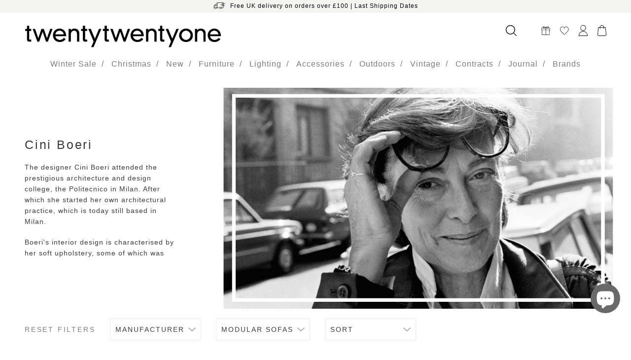

--- FILE ---
content_type: text/html; charset=utf-8
request_url: https://www.twentytwentyone.com/collections/designers-cini-boeri/filter-modular-sofas
body_size: 28063
content:
<!DOCTYPE html>
<!--[if IE 9]> <html class="ie9 no-js" lang="en"> <![endif]-->
<!--[if (gt IE 9)|!(IE)]><!--> <html class="no-js" lang="en"> <!--<![endif]-->
<head>
                


  <meta charset="utf-8">
  <meta http-equiv="X-UA-Compatible" content="IE=edge,chrome=1">
  <meta name="viewport" content="width=device-width, initial-scale=1.0, maximum-scale=1.0,user-scalable=0"/>
  <meta name="theme-color" content="">
  
  
  


  
    <link rel="shortcut icon" href="//www.twentytwentyone.com/cdn/shop/files/SML2021-LOGOMASTER-WEBFAV-2_32x32.png?v=1678729689" type="image/png">
  

  

  


  


  <!-- /snippets/social-meta-tags.liquid -->











  <script src="//www.twentytwentyone.com/cdn/shop/t/65/assets/jquery-3.6.0.min.js?v=115860211936397945481745811396" defer></script>
  <link rel="stylesheet" href="//www.twentytwentyone.com/cdn/shop/t/65/assets/theme.css?v=42813873525010242421745811422" data-swup-ignore>

  <script src="https://ajax.googleapis.com/ajax/libs/jquery/1.9.1/jquery.min.js" type="text/javascript"></script>
  

  <script>window.performance && window.performance.mark && window.performance.mark('shopify.content_for_header.start');</script><meta name="google-site-verification" content="X7wtTK-XQs47dX1-DZAEthD9W4MXkH6_jWPSvCpwmZQ">
<meta id="shopify-digital-wallet" name="shopify-digital-wallet" content="/3249668207/digital_wallets/dialog">
<meta name="shopify-checkout-api-token" content="fa9871de7c1aa2e2a15cf045e8e094ce">
<meta id="in-context-paypal-metadata" data-shop-id="3249668207" data-venmo-supported="false" data-environment="production" data-locale="en_US" data-paypal-v4="true" data-currency="GBP">
<link rel="alternate" type="application/atom+xml" title="Feed" href="/collections/designers-cini-boeri/filter-modular-sofas.atom" />
<link rel="alternate" type="application/json+oembed" href="https://www.twentytwentyone.com/collections/designers-cini-boeri/filter-modular-sofas.oembed">
<script async="async" src="/checkouts/internal/preloads.js?locale=en-GB"></script>
<link rel="preconnect" href="https://shop.app" crossorigin="anonymous">
<script async="async" src="https://shop.app/checkouts/internal/preloads.js?locale=en-GB&shop_id=3249668207" crossorigin="anonymous"></script>
<script id="apple-pay-shop-capabilities" type="application/json">{"shopId":3249668207,"countryCode":"GB","currencyCode":"GBP","merchantCapabilities":["supports3DS"],"merchantId":"gid:\/\/shopify\/Shop\/3249668207","merchantName":"twentytwentyone","requiredBillingContactFields":["postalAddress","email","phone"],"requiredShippingContactFields":["postalAddress","email","phone"],"shippingType":"shipping","supportedNetworks":["visa","maestro","masterCard","amex","discover","elo"],"total":{"type":"pending","label":"twentytwentyone","amount":"1.00"},"shopifyPaymentsEnabled":true,"supportsSubscriptions":true}</script>
<script id="shopify-features" type="application/json">{"accessToken":"fa9871de7c1aa2e2a15cf045e8e094ce","betas":["rich-media-storefront-analytics"],"domain":"www.twentytwentyone.com","predictiveSearch":true,"shopId":3249668207,"locale":"en"}</script>
<script>var Shopify = Shopify || {};
Shopify.shop = "twenty-twenty-one.myshopify.com";
Shopify.locale = "en";
Shopify.currency = {"active":"GBP","rate":"1.0"};
Shopify.country = "GB";
Shopify.theme = {"name":"[SS] twentyTwentyOne – Production 28.04.25","id":179194954108,"schema_name":null,"schema_version":null,"theme_store_id":null,"role":"main"};
Shopify.theme.handle = "null";
Shopify.theme.style = {"id":null,"handle":null};
Shopify.cdnHost = "www.twentytwentyone.com/cdn";
Shopify.routes = Shopify.routes || {};
Shopify.routes.root = "/";</script>
<script type="module">!function(o){(o.Shopify=o.Shopify||{}).modules=!0}(window);</script>
<script>!function(o){function n(){var o=[];function n(){o.push(Array.prototype.slice.apply(arguments))}return n.q=o,n}var t=o.Shopify=o.Shopify||{};t.loadFeatures=n(),t.autoloadFeatures=n()}(window);</script>
<script>
  window.ShopifyPay = window.ShopifyPay || {};
  window.ShopifyPay.apiHost = "shop.app\/pay";
  window.ShopifyPay.redirectState = null;
</script>
<script id="shop-js-analytics" type="application/json">{"pageType":"collection"}</script>
<script defer="defer" async type="module" src="//www.twentytwentyone.com/cdn/shopifycloud/shop-js/modules/v2/client.init-shop-cart-sync_DtuiiIyl.en.esm.js"></script>
<script defer="defer" async type="module" src="//www.twentytwentyone.com/cdn/shopifycloud/shop-js/modules/v2/chunk.common_CUHEfi5Q.esm.js"></script>
<script type="module">
  await import("//www.twentytwentyone.com/cdn/shopifycloud/shop-js/modules/v2/client.init-shop-cart-sync_DtuiiIyl.en.esm.js");
await import("//www.twentytwentyone.com/cdn/shopifycloud/shop-js/modules/v2/chunk.common_CUHEfi5Q.esm.js");

  window.Shopify.SignInWithShop?.initShopCartSync?.({"fedCMEnabled":true,"windoidEnabled":true});

</script>
<script>
  window.Shopify = window.Shopify || {};
  if (!window.Shopify.featureAssets) window.Shopify.featureAssets = {};
  window.Shopify.featureAssets['shop-js'] = {"shop-cart-sync":["modules/v2/client.shop-cart-sync_DFoTY42P.en.esm.js","modules/v2/chunk.common_CUHEfi5Q.esm.js"],"init-fed-cm":["modules/v2/client.init-fed-cm_D2UNy1i2.en.esm.js","modules/v2/chunk.common_CUHEfi5Q.esm.js"],"init-shop-email-lookup-coordinator":["modules/v2/client.init-shop-email-lookup-coordinator_BQEe2rDt.en.esm.js","modules/v2/chunk.common_CUHEfi5Q.esm.js"],"shop-cash-offers":["modules/v2/client.shop-cash-offers_3CTtReFF.en.esm.js","modules/v2/chunk.common_CUHEfi5Q.esm.js","modules/v2/chunk.modal_BewljZkx.esm.js"],"shop-button":["modules/v2/client.shop-button_C6oxCjDL.en.esm.js","modules/v2/chunk.common_CUHEfi5Q.esm.js"],"init-windoid":["modules/v2/client.init-windoid_5pix8xhK.en.esm.js","modules/v2/chunk.common_CUHEfi5Q.esm.js"],"avatar":["modules/v2/client.avatar_BTnouDA3.en.esm.js"],"init-shop-cart-sync":["modules/v2/client.init-shop-cart-sync_DtuiiIyl.en.esm.js","modules/v2/chunk.common_CUHEfi5Q.esm.js"],"shop-toast-manager":["modules/v2/client.shop-toast-manager_BYv_8cH1.en.esm.js","modules/v2/chunk.common_CUHEfi5Q.esm.js"],"pay-button":["modules/v2/client.pay-button_FnF9EIkY.en.esm.js","modules/v2/chunk.common_CUHEfi5Q.esm.js"],"shop-login-button":["modules/v2/client.shop-login-button_CH1KUpOf.en.esm.js","modules/v2/chunk.common_CUHEfi5Q.esm.js","modules/v2/chunk.modal_BewljZkx.esm.js"],"init-customer-accounts-sign-up":["modules/v2/client.init-customer-accounts-sign-up_aj7QGgYS.en.esm.js","modules/v2/client.shop-login-button_CH1KUpOf.en.esm.js","modules/v2/chunk.common_CUHEfi5Q.esm.js","modules/v2/chunk.modal_BewljZkx.esm.js"],"init-shop-for-new-customer-accounts":["modules/v2/client.init-shop-for-new-customer-accounts_NbnYRf_7.en.esm.js","modules/v2/client.shop-login-button_CH1KUpOf.en.esm.js","modules/v2/chunk.common_CUHEfi5Q.esm.js","modules/v2/chunk.modal_BewljZkx.esm.js"],"init-customer-accounts":["modules/v2/client.init-customer-accounts_ppedhqCH.en.esm.js","modules/v2/client.shop-login-button_CH1KUpOf.en.esm.js","modules/v2/chunk.common_CUHEfi5Q.esm.js","modules/v2/chunk.modal_BewljZkx.esm.js"],"shop-follow-button":["modules/v2/client.shop-follow-button_CMIBBa6u.en.esm.js","modules/v2/chunk.common_CUHEfi5Q.esm.js","modules/v2/chunk.modal_BewljZkx.esm.js"],"lead-capture":["modules/v2/client.lead-capture_But0hIyf.en.esm.js","modules/v2/chunk.common_CUHEfi5Q.esm.js","modules/v2/chunk.modal_BewljZkx.esm.js"],"checkout-modal":["modules/v2/client.checkout-modal_BBxc70dQ.en.esm.js","modules/v2/chunk.common_CUHEfi5Q.esm.js","modules/v2/chunk.modal_BewljZkx.esm.js"],"shop-login":["modules/v2/client.shop-login_hM3Q17Kl.en.esm.js","modules/v2/chunk.common_CUHEfi5Q.esm.js","modules/v2/chunk.modal_BewljZkx.esm.js"],"payment-terms":["modules/v2/client.payment-terms_CAtGlQYS.en.esm.js","modules/v2/chunk.common_CUHEfi5Q.esm.js","modules/v2/chunk.modal_BewljZkx.esm.js"]};
</script>
<script>(function() {
  var isLoaded = false;
  function asyncLoad() {
    if (isLoaded) return;
    isLoaded = true;
    var urls = ["https:\/\/d23dclunsivw3h.cloudfront.net\/redirect-app.js?shop=twenty-twenty-one.myshopify.com","https:\/\/shopify.covet.pics\/covet-pics-widget-inject.js?shop=twenty-twenty-one.myshopify.com","https:\/\/chimpstatic.com\/mcjs-connected\/js\/users\/b2f5b4a6b699207467451c2a1\/db2f4278db18440468f9ae72a.js?shop=twenty-twenty-one.myshopify.com","https:\/\/seo.apps.avada.io\/scripttag\/avada-seo-installed.js?shop=twenty-twenty-one.myshopify.com","https:\/\/d1hcrjcdtouu7e.cloudfront.net\/js\/gdpr_cookie_consent.min.js?shop=twenty-twenty-one.myshopify.com","https:\/\/cdn.shopify.com\/s\/files\/1\/0032\/4966\/8207\/t\/65\/assets\/yoast-active-script.js?v=1751533356\u0026shop=twenty-twenty-one.myshopify.com"];
    for (var i = 0; i < urls.length; i++) {
      var s = document.createElement('script');
      s.type = 'text/javascript';
      s.async = true;
      s.src = urls[i];
      var x = document.getElementsByTagName('script')[0];
      x.parentNode.insertBefore(s, x);
    }
  };
  if(window.attachEvent) {
    window.attachEvent('onload', asyncLoad);
  } else {
    window.addEventListener('load', asyncLoad, false);
  }
})();</script>
<script id="__st">var __st={"a":3249668207,"offset":0,"reqid":"8e99fbc5-b5f7-4ffb-a5db-5f6b5e65250e-1766404747","pageurl":"www.twentytwentyone.com\/collections\/designers-cini-boeri\/filter-modular-sofas","u":"e5c8dd964198","p":"collection","rtyp":"collection","rid":93355573359};</script>
<script>window.ShopifyPaypalV4VisibilityTracking = true;</script>
<script id="captcha-bootstrap">!function(){'use strict';const t='contact',e='account',n='new_comment',o=[[t,t],['blogs',n],['comments',n],[t,'customer']],c=[[e,'customer_login'],[e,'guest_login'],[e,'recover_customer_password'],[e,'create_customer']],r=t=>t.map((([t,e])=>`form[action*='/${t}']:not([data-nocaptcha='true']) input[name='form_type'][value='${e}']`)).join(','),a=t=>()=>t?[...document.querySelectorAll(t)].map((t=>t.form)):[];function s(){const t=[...o],e=r(t);return a(e)}const i='password',u='form_key',d=['recaptcha-v3-token','g-recaptcha-response','h-captcha-response',i],f=()=>{try{return window.sessionStorage}catch{return}},m='__shopify_v',_=t=>t.elements[u];function p(t,e,n=!1){try{const o=window.sessionStorage,c=JSON.parse(o.getItem(e)),{data:r}=function(t){const{data:e,action:n}=t;return t[m]||n?{data:e,action:n}:{data:t,action:n}}(c);for(const[e,n]of Object.entries(r))t.elements[e]&&(t.elements[e].value=n);n&&o.removeItem(e)}catch(o){console.error('form repopulation failed',{error:o})}}const l='form_type',E='cptcha';function T(t){t.dataset[E]=!0}const w=window,h=w.document,L='Shopify',v='ce_forms',y='captcha';let A=!1;((t,e)=>{const n=(g='f06e6c50-85a8-45c8-87d0-21a2b65856fe',I='https://cdn.shopify.com/shopifycloud/storefront-forms-hcaptcha/ce_storefront_forms_captcha_hcaptcha.v1.5.2.iife.js',D={infoText:'Protected by hCaptcha',privacyText:'Privacy',termsText:'Terms'},(t,e,n)=>{const o=w[L][v],c=o.bindForm;if(c)return c(t,g,e,D).then(n);var r;o.q.push([[t,g,e,D],n]),r=I,A||(h.body.append(Object.assign(h.createElement('script'),{id:'captcha-provider',async:!0,src:r})),A=!0)});var g,I,D;w[L]=w[L]||{},w[L][v]=w[L][v]||{},w[L][v].q=[],w[L][y]=w[L][y]||{},w[L][y].protect=function(t,e){n(t,void 0,e),T(t)},Object.freeze(w[L][y]),function(t,e,n,w,h,L){const[v,y,A,g]=function(t,e,n){const i=e?o:[],u=t?c:[],d=[...i,...u],f=r(d),m=r(i),_=r(d.filter((([t,e])=>n.includes(e))));return[a(f),a(m),a(_),s()]}(w,h,L),I=t=>{const e=t.target;return e instanceof HTMLFormElement?e:e&&e.form},D=t=>v().includes(t);t.addEventListener('submit',(t=>{const e=I(t);if(!e)return;const n=D(e)&&!e.dataset.hcaptchaBound&&!e.dataset.recaptchaBound,o=_(e),c=g().includes(e)&&(!o||!o.value);(n||c)&&t.preventDefault(),c&&!n&&(function(t){try{if(!f())return;!function(t){const e=f();if(!e)return;const n=_(t);if(!n)return;const o=n.value;o&&e.removeItem(o)}(t);const e=Array.from(Array(32),(()=>Math.random().toString(36)[2])).join('');!function(t,e){_(t)||t.append(Object.assign(document.createElement('input'),{type:'hidden',name:u})),t.elements[u].value=e}(t,e),function(t,e){const n=f();if(!n)return;const o=[...t.querySelectorAll(`input[type='${i}']`)].map((({name:t})=>t)),c=[...d,...o],r={};for(const[a,s]of new FormData(t).entries())c.includes(a)||(r[a]=s);n.setItem(e,JSON.stringify({[m]:1,action:t.action,data:r}))}(t,e)}catch(e){console.error('failed to persist form',e)}}(e),e.submit())}));const S=(t,e)=>{t&&!t.dataset[E]&&(n(t,e.some((e=>e===t))),T(t))};for(const o of['focusin','change'])t.addEventListener(o,(t=>{const e=I(t);D(e)&&S(e,y())}));const B=e.get('form_key'),M=e.get(l),P=B&&M;t.addEventListener('DOMContentLoaded',(()=>{const t=y();if(P)for(const e of t)e.elements[l].value===M&&p(e,B);[...new Set([...A(),...v().filter((t=>'true'===t.dataset.shopifyCaptcha))])].forEach((e=>S(e,t)))}))}(h,new URLSearchParams(w.location.search),n,t,e,['guest_login'])})(!0,!0)}();</script>
<script integrity="sha256-4kQ18oKyAcykRKYeNunJcIwy7WH5gtpwJnB7kiuLZ1E=" data-source-attribution="shopify.loadfeatures" defer="defer" src="//www.twentytwentyone.com/cdn/shopifycloud/storefront/assets/storefront/load_feature-a0a9edcb.js" crossorigin="anonymous"></script>
<script crossorigin="anonymous" defer="defer" src="//www.twentytwentyone.com/cdn/shopifycloud/storefront/assets/shopify_pay/storefront-65b4c6d7.js?v=20250812"></script>
<script data-source-attribution="shopify.dynamic_checkout.dynamic.init">var Shopify=Shopify||{};Shopify.PaymentButton=Shopify.PaymentButton||{isStorefrontPortableWallets:!0,init:function(){window.Shopify.PaymentButton.init=function(){};var t=document.createElement("script");t.src="https://www.twentytwentyone.com/cdn/shopifycloud/portable-wallets/latest/portable-wallets.en.js",t.type="module",document.head.appendChild(t)}};
</script>
<script data-source-attribution="shopify.dynamic_checkout.buyer_consent">
  function portableWalletsHideBuyerConsent(e){var t=document.getElementById("shopify-buyer-consent"),n=document.getElementById("shopify-subscription-policy-button");t&&n&&(t.classList.add("hidden"),t.setAttribute("aria-hidden","true"),n.removeEventListener("click",e))}function portableWalletsShowBuyerConsent(e){var t=document.getElementById("shopify-buyer-consent"),n=document.getElementById("shopify-subscription-policy-button");t&&n&&(t.classList.remove("hidden"),t.removeAttribute("aria-hidden"),n.addEventListener("click",e))}window.Shopify?.PaymentButton&&(window.Shopify.PaymentButton.hideBuyerConsent=portableWalletsHideBuyerConsent,window.Shopify.PaymentButton.showBuyerConsent=portableWalletsShowBuyerConsent);
</script>
<script data-source-attribution="shopify.dynamic_checkout.cart.bootstrap">document.addEventListener("DOMContentLoaded",(function(){function t(){return document.querySelector("shopify-accelerated-checkout-cart, shopify-accelerated-checkout")}if(t())Shopify.PaymentButton.init();else{new MutationObserver((function(e,n){t()&&(Shopify.PaymentButton.init(),n.disconnect())})).observe(document.body,{childList:!0,subtree:!0})}}));
</script>
<link id="shopify-accelerated-checkout-styles" rel="stylesheet" media="screen" href="https://www.twentytwentyone.com/cdn/shopifycloud/portable-wallets/latest/accelerated-checkout-backwards-compat.css" crossorigin="anonymous">
<style id="shopify-accelerated-checkout-cart">
        #shopify-buyer-consent {
  margin-top: 1em;
  display: inline-block;
  width: 100%;
}

#shopify-buyer-consent.hidden {
  display: none;
}

#shopify-subscription-policy-button {
  background: none;
  border: none;
  padding: 0;
  text-decoration: underline;
  font-size: inherit;
  cursor: pointer;
}

#shopify-subscription-policy-button::before {
  box-shadow: none;
}

      </style>

<script>window.performance && window.performance.mark && window.performance.mark('shopify.content_for_header.end');</script>

<!-- Google Tag Manager -->
<script>(function(w,d,s,l,i){w[l]=w[l]||[];w[l].push({'gtm.start':
new Date().getTime(),event:'gtm.js'});var f=d.getElementsByTagName(s)[0],
j=d.createElement(s),dl=l!='dataLayer'?'&l='+l:'';j.async=true;j.src=
'https://www.googletagmanager.com/gtm.js?id='+i+dl;f.parentNode.insertBefore(j,f);
})(window,document,'script','dataLayer','GTM-PRD7MCG');</script>
<!-- End Google Tag Manager --><style>.hc-sale-tag{display:none!important}</style><script>document.addEventListener("DOMContentLoaded",function(){"undefined"!=typeof hcVariants&&function(e){function t(e,t,a){return function(){if(a)return t.apply(this,arguments),e.apply(this,arguments);var n=e.apply(this,arguments);return t.apply(this,arguments),n}}var a=null;function n(){var t=window.location.search.replace(/.*variant=(\d+).*/,"$1");t&&t!=a&&(a=t,e(t))}window.history.pushState=t(history.pushState,n),window.history.replaceState=t(history.replaceState,n),window.addEventListener("popstate",n)}(function(e){let t=null;for(var a=0;a<hcVariants.length;a++)if(hcVariants[a].id==e){t=hcVariants[a];var n=document.querySelectorAll(".hc-product-page.hc-sale-tag");if(t.compare_at_price&&t.compare_at_price>t.price){var r=100*(t.compare_at_price-t.price)/t.compare_at_price;if(null!=r)for(a=0;a<n.length;a++)n[a].childNodes[0].textContent=r.toFixed(0)+"%",n[a].style.display="block";else for(a=0;a<n.length;a++)n[a].style.display="none"}else for(a=0;a<n.length;a++)n[a].style.display="none";break}})});</script>

                      <script src="//www.twentytwentyone.com/cdn/shop/t/65/assets/bss-file-configdata.js?v=108933605408822127071745811396" type="text/javascript"></script> <script src="//www.twentytwentyone.com/cdn/shop/t/65/assets/bss-file-configdata-banner.js?v=151034973688681356691745811396" type="text/javascript"></script> <script src="//www.twentytwentyone.com/cdn/shop/t/65/assets/bss-file-configdata-popup.js?v=173992696638277510541745811396" type="text/javascript"></script><script>
                if (typeof BSS_PL == 'undefined') {
                    var BSS_PL = {};
                }
                var bssPlApiServer = "https://product-labels-pro.bsscommerce.com";
                BSS_PL.customerTags = 'null';
                BSS_PL.customerId = 'null';
                BSS_PL.configData = configDatas;
                BSS_PL.configDataBanner = configDataBanners ? configDataBanners : [];
                BSS_PL.configDataPopup = configDataPopups ? configDataPopups : [];
                BSS_PL.storeId = 20677;
                BSS_PL.currentPlan = "free";
                BSS_PL.storeIdCustomOld = "10678";
                BSS_PL.storeIdOldWIthPriority = "12200";
                BSS_PL.apiServerProduction = "https://product-labels-pro.bsscommerce.com";
                
                BSS_PL.integration = {"laiReview":{"status":0,"config":[]}}
                </script>
            <style>
.homepage-slideshow .slick-slide .bss_pl_img {
    visibility: hidden !important;
}
</style>

  <script>
    (function (c, s, q, u, a, r, e) {
        c.hj=c.hj||function(){(c.hj.q=c.hj.q||[]).push(arguments)};
        c._hjSettings = { hjid: a };
        r = s.getElementsByTagName('head')[0];
        e = s.createElement('script');
        e.async = true;
        e.src = q + c._hjSettings.hjid + u;
        r.appendChild(e);
    })(window, document, 'https://static.hj.contentsquare.net/c/csq-', '.js', 5204684);
</script>
                        <!-- BEGIN app block: shopify://apps/yoast-seo/blocks/metatags/7c777011-bc88-4743-a24e-64336e1e5b46 -->
<!-- This site is optimized with Yoast SEO for Shopify -->
<title>Cini Boeri filter:Modular Sofas</title>
<meta name="description" content="Italian Cini Boeri is an architect and furniture designer based in Milan. Her industrial product designs have been produced by the likes of Arflex and Knoll. Based in textiles her work is tactile and comfortable. Explore her range of upholstered seats now at twentytwentyone." />
<link rel="canonical" href="https://www.twentytwentyone.com/collections/designers-cini-boeri/filter-modular-sofas" />
<meta name="robots" content="noindex, follow" />
<meta property="og:site_name" content="twentytwentyone" />
<meta property="og:url" content="https://www.twentytwentyone.com/collections/designers-cini-boeri/filter-modular-sofas" />
<meta property="og:locale" content="en_US" />
<meta property="og:type" content="website" />
<meta property="og:title" content="Cini Boeri filter:Modular Sofas" />
<meta property="og:description" content="Italian Cini Boeri is an architect and furniture designer based in Milan. Her industrial product designs have been produced by the likes of Arflex and Knoll. Based in textiles her work is tactile and comfortable. Explore her range of upholstered seats now at twentytwentyone." />
<meta property="og:image" content="https://www.twentytwentyone.com/cdn/shop/files/twentytwentyone_showroom_Joakim_Blockstrom_1110px_x_1115px.jpg?v=1751641323" />
<meta property="og:image:height" content="1115" />
<meta property="og:image:width" content="1110" />
<meta name="twitter:card" content="summary_large_image" />
<script type="application/ld+json" id="yoast-schema-graph">
{
  "@context": "https://schema.org",
  "@graph": [
    {
      "@type": "Organization",
      "@id": "https://www.twentytwentyone.com/#/schema/organization/1",
      "url": "https://www.twentytwentyone.com",
      "name": "twentytwentyone",
      "logo": {
        "@id": "https://www.twentytwentyone.com/#/schema/ImageObject/65228446400892"
      },
      "image": [
        {
          "@id": "https://www.twentytwentyone.com/#/schema/ImageObject/65228446400892"
        }
      ],
      "hasMerchantReturnPolicy": {
        "@type": "MerchantReturnPolicy",
        "merchantReturnLink": "https://www.twentytwentyone.com/policies/refund-policy"
      },
      "sameAs": ["https:\/\/www.instagram.com\/twentytwentyone\/"]
    },
    {
      "@type": "ImageObject",
      "@id": "https://www.twentytwentyone.com/#/schema/ImageObject/65228446400892",
      "width": 2362,
      "height": 2362,
      "url": "https:\/\/www.twentytwentyone.com\/cdn\/shop\/files\/SML2021_LOGOMASTER_square.jpg?v=1751641739",
      "contentUrl": "https:\/\/www.twentytwentyone.com\/cdn\/shop\/files\/SML2021_LOGOMASTER_square.jpg?v=1751641739"
    },
    {
      "@type": "WebSite",
      "@id": "https://www.twentytwentyone.com/#/schema/website/1",
      "url": "https://www.twentytwentyone.com",
      "name": "twentytwentyone",
      "potentialAction": {
        "@type": "SearchAction",
        "target": "https://www.twentytwentyone.com/search?q={search_term_string}",
        "query-input": "required name=search_term_string"
      },
      "publisher": {
        "@id": "https://www.twentytwentyone.com/#/schema/organization/1"
      },
      "inLanguage": "en"
    },
    {
      "@type": "CollectionPage",
      "@id": "https:\/\/www.twentytwentyone.com\/collections\/designers-cini-boeri\/filter-modular-sofas",
      "name": "Cini Boeri filter:Modular Sofas",
      "description": "Italian Cini Boeri is an architect and furniture designer based in Milan. Her industrial product designs have been produced by the likes of Arflex and Knoll. Based in textiles her work is tactile and comfortable. Explore her range of upholstered seats now at twentytwentyone.",
      "breadcrumb": {
        "@id": "https:\/\/www.twentytwentyone.com\/collections\/designers-cini-boeri\/filter-modular-sofas\/#\/schema\/breadcrumb"
      },
      "primaryImageOfPage": {
        "@id": "https://www.twentytwentyone.com/#/schema/ImageObject/65228396495228"
      },
      "image": [{
        "@id": "https://www.twentytwentyone.com/#/schema/ImageObject/65228396495228"
      }],
      "isPartOf": {
        "@id": "https://www.twentytwentyone.com/#/schema/website/1"
      },
      "url": "https:\/\/www.twentytwentyone.com\/collections\/designers-cini-boeri\/filter-modular-sofas"
    },
    {
      "@type": "ImageObject",
      "@id": "https://www.twentytwentyone.com/#/schema/ImageObject/65228396495228",
      "width": 1110,
      "height": 1115,
      "url": "https:\/\/www.twentytwentyone.com\/cdn\/shop\/files\/twentytwentyone_showroom_Joakim_Blockstrom_1110px_x_1115px.jpg?v=1751641323",
      "contentUrl": "https:\/\/www.twentytwentyone.com\/cdn\/shop\/files\/twentytwentyone_showroom_Joakim_Blockstrom_1110px_x_1115px.jpg?v=1751641323"
    },
    {
      "@type": "BreadcrumbList",
      "@id": "https:\/\/www.twentytwentyone.com\/collections\/designers-cini-boeri\/filter-modular-sofas\/#\/schema\/breadcrumb",
      "itemListElement": [
        {
          "@type": "ListItem",
          "name": "twentytwentyone",
          "item": "https:\/\/www.twentytwentyone.com",
          "position": 1
        },
        {
          "@type": "ListItem",
          "name": "Collections",
          "item": "https:\/\/www.twentytwentyone.com\/collections",
          "position": 2
        },
        {
          "@type": "ListItem",
          "name": "Cini Boeri",
          "item": "https:\/\/www.twentytwentyone.com\/collections\/designers-cini-boeri",
          "position": 3
        },
        {
          "@type": "ListItem",
          "name": "filter:Modular Sofas",
          "position": 4
        }
      ]
    }

  ]}
</script>
<!--/ Yoast SEO -->
<!-- END app block --><!-- BEGIN app block: shopify://apps/klaviyo-email-marketing-sms/blocks/klaviyo-onsite-embed/2632fe16-c075-4321-a88b-50b567f42507 -->












  <script async src="https://static.klaviyo.com/onsite/js/TPjAtF/klaviyo.js?company_id=TPjAtF"></script>
  <script>!function(){if(!window.klaviyo){window._klOnsite=window._klOnsite||[];try{window.klaviyo=new Proxy({},{get:function(n,i){return"push"===i?function(){var n;(n=window._klOnsite).push.apply(n,arguments)}:function(){for(var n=arguments.length,o=new Array(n),w=0;w<n;w++)o[w]=arguments[w];var t="function"==typeof o[o.length-1]?o.pop():void 0,e=new Promise((function(n){window._klOnsite.push([i].concat(o,[function(i){t&&t(i),n(i)}]))}));return e}}})}catch(n){window.klaviyo=window.klaviyo||[],window.klaviyo.push=function(){var n;(n=window._klOnsite).push.apply(n,arguments)}}}}();</script>

  




  <script>
    window.klaviyoReviewsProductDesignMode = false
  </script>







<!-- END app block --><!-- BEGIN app block: shopify://apps/xo-gallery/blocks/xo-gallery-seo/e61dfbaa-1a75-4e4e-bffc-324f17325251 --><!-- XO Gallery SEO -->

<!-- End: XO Gallery SEO -->


<!-- END app block --><script src="https://cdn.shopify.com/extensions/7bc9bb47-adfa-4267-963e-cadee5096caf/inbox-1252/assets/inbox-chat-loader.js" type="text/javascript" defer="defer"></script>
<script src="https://cdn.shopify.com/extensions/23f531f2-0b08-4db5-8b3e-aa0037d94620/forms-2279/assets/shopify-forms-loader.js" type="text/javascript" defer="defer"></script>
<link href="https://monorail-edge.shopifysvc.com" rel="dns-prefetch">
<script>(function(){if ("sendBeacon" in navigator && "performance" in window) {try {var session_token_from_headers = performance.getEntriesByType('navigation')[0].serverTiming.find(x => x.name == '_s').description;} catch {var session_token_from_headers = undefined;}var session_cookie_matches = document.cookie.match(/_shopify_s=([^;]*)/);var session_token_from_cookie = session_cookie_matches && session_cookie_matches.length === 2 ? session_cookie_matches[1] : "";var session_token = session_token_from_headers || session_token_from_cookie || "";function handle_abandonment_event(e) {var entries = performance.getEntries().filter(function(entry) {return /monorail-edge.shopifysvc.com/.test(entry.name);});if (!window.abandonment_tracked && entries.length === 0) {window.abandonment_tracked = true;var currentMs = Date.now();var navigation_start = performance.timing.navigationStart;var payload = {shop_id: 3249668207,url: window.location.href,navigation_start,duration: currentMs - navigation_start,session_token,page_type: "collection"};window.navigator.sendBeacon("https://monorail-edge.shopifysvc.com/v1/produce", JSON.stringify({schema_id: "online_store_buyer_site_abandonment/1.1",payload: payload,metadata: {event_created_at_ms: currentMs,event_sent_at_ms: currentMs}}));}}window.addEventListener('pagehide', handle_abandonment_event);}}());</script>
<script id="web-pixels-manager-setup">(function e(e,d,r,n,o){if(void 0===o&&(o={}),!Boolean(null===(a=null===(i=window.Shopify)||void 0===i?void 0:i.analytics)||void 0===a?void 0:a.replayQueue)){var i,a;window.Shopify=window.Shopify||{};var t=window.Shopify;t.analytics=t.analytics||{};var s=t.analytics;s.replayQueue=[],s.publish=function(e,d,r){return s.replayQueue.push([e,d,r]),!0};try{self.performance.mark("wpm:start")}catch(e){}var l=function(){var e={modern:/Edge?\/(1{2}[4-9]|1[2-9]\d|[2-9]\d{2}|\d{4,})\.\d+(\.\d+|)|Firefox\/(1{2}[4-9]|1[2-9]\d|[2-9]\d{2}|\d{4,})\.\d+(\.\d+|)|Chrom(ium|e)\/(9{2}|\d{3,})\.\d+(\.\d+|)|(Maci|X1{2}).+ Version\/(15\.\d+|(1[6-9]|[2-9]\d|\d{3,})\.\d+)([,.]\d+|)( \(\w+\)|)( Mobile\/\w+|) Safari\/|Chrome.+OPR\/(9{2}|\d{3,})\.\d+\.\d+|(CPU[ +]OS|iPhone[ +]OS|CPU[ +]iPhone|CPU IPhone OS|CPU iPad OS)[ +]+(15[._]\d+|(1[6-9]|[2-9]\d|\d{3,})[._]\d+)([._]\d+|)|Android:?[ /-](13[3-9]|1[4-9]\d|[2-9]\d{2}|\d{4,})(\.\d+|)(\.\d+|)|Android.+Firefox\/(13[5-9]|1[4-9]\d|[2-9]\d{2}|\d{4,})\.\d+(\.\d+|)|Android.+Chrom(ium|e)\/(13[3-9]|1[4-9]\d|[2-9]\d{2}|\d{4,})\.\d+(\.\d+|)|SamsungBrowser\/([2-9]\d|\d{3,})\.\d+/,legacy:/Edge?\/(1[6-9]|[2-9]\d|\d{3,})\.\d+(\.\d+|)|Firefox\/(5[4-9]|[6-9]\d|\d{3,})\.\d+(\.\d+|)|Chrom(ium|e)\/(5[1-9]|[6-9]\d|\d{3,})\.\d+(\.\d+|)([\d.]+$|.*Safari\/(?![\d.]+ Edge\/[\d.]+$))|(Maci|X1{2}).+ Version\/(10\.\d+|(1[1-9]|[2-9]\d|\d{3,})\.\d+)([,.]\d+|)( \(\w+\)|)( Mobile\/\w+|) Safari\/|Chrome.+OPR\/(3[89]|[4-9]\d|\d{3,})\.\d+\.\d+|(CPU[ +]OS|iPhone[ +]OS|CPU[ +]iPhone|CPU IPhone OS|CPU iPad OS)[ +]+(10[._]\d+|(1[1-9]|[2-9]\d|\d{3,})[._]\d+)([._]\d+|)|Android:?[ /-](13[3-9]|1[4-9]\d|[2-9]\d{2}|\d{4,})(\.\d+|)(\.\d+|)|Mobile Safari.+OPR\/([89]\d|\d{3,})\.\d+\.\d+|Android.+Firefox\/(13[5-9]|1[4-9]\d|[2-9]\d{2}|\d{4,})\.\d+(\.\d+|)|Android.+Chrom(ium|e)\/(13[3-9]|1[4-9]\d|[2-9]\d{2}|\d{4,})\.\d+(\.\d+|)|Android.+(UC? ?Browser|UCWEB|U3)[ /]?(15\.([5-9]|\d{2,})|(1[6-9]|[2-9]\d|\d{3,})\.\d+)\.\d+|SamsungBrowser\/(5\.\d+|([6-9]|\d{2,})\.\d+)|Android.+MQ{2}Browser\/(14(\.(9|\d{2,})|)|(1[5-9]|[2-9]\d|\d{3,})(\.\d+|))(\.\d+|)|K[Aa][Ii]OS\/(3\.\d+|([4-9]|\d{2,})\.\d+)(\.\d+|)/},d=e.modern,r=e.legacy,n=navigator.userAgent;return n.match(d)?"modern":n.match(r)?"legacy":"unknown"}(),u="modern"===l?"modern":"legacy",c=(null!=n?n:{modern:"",legacy:""})[u],f=function(e){return[e.baseUrl,"/wpm","/b",e.hashVersion,"modern"===e.buildTarget?"m":"l",".js"].join("")}({baseUrl:d,hashVersion:r,buildTarget:u}),m=function(e){var d=e.version,r=e.bundleTarget,n=e.surface,o=e.pageUrl,i=e.monorailEndpoint;return{emit:function(e){var a=e.status,t=e.errorMsg,s=(new Date).getTime(),l=JSON.stringify({metadata:{event_sent_at_ms:s},events:[{schema_id:"web_pixels_manager_load/3.1",payload:{version:d,bundle_target:r,page_url:o,status:a,surface:n,error_msg:t},metadata:{event_created_at_ms:s}}]});if(!i)return console&&console.warn&&console.warn("[Web Pixels Manager] No Monorail endpoint provided, skipping logging."),!1;try{return self.navigator.sendBeacon.bind(self.navigator)(i,l)}catch(e){}var u=new XMLHttpRequest;try{return u.open("POST",i,!0),u.setRequestHeader("Content-Type","text/plain"),u.send(l),!0}catch(e){return console&&console.warn&&console.warn("[Web Pixels Manager] Got an unhandled error while logging to Monorail."),!1}}}}({version:r,bundleTarget:l,surface:e.surface,pageUrl:self.location.href,monorailEndpoint:e.monorailEndpoint});try{o.browserTarget=l,function(e){var d=e.src,r=e.async,n=void 0===r||r,o=e.onload,i=e.onerror,a=e.sri,t=e.scriptDataAttributes,s=void 0===t?{}:t,l=document.createElement("script"),u=document.querySelector("head"),c=document.querySelector("body");if(l.async=n,l.src=d,a&&(l.integrity=a,l.crossOrigin="anonymous"),s)for(var f in s)if(Object.prototype.hasOwnProperty.call(s,f))try{l.dataset[f]=s[f]}catch(e){}if(o&&l.addEventListener("load",o),i&&l.addEventListener("error",i),u)u.appendChild(l);else{if(!c)throw new Error("Did not find a head or body element to append the script");c.appendChild(l)}}({src:f,async:!0,onload:function(){if(!function(){var e,d;return Boolean(null===(d=null===(e=window.Shopify)||void 0===e?void 0:e.analytics)||void 0===d?void 0:d.initialized)}()){var d=window.webPixelsManager.init(e)||void 0;if(d){var r=window.Shopify.analytics;r.replayQueue.forEach((function(e){var r=e[0],n=e[1],o=e[2];d.publishCustomEvent(r,n,o)})),r.replayQueue=[],r.publish=d.publishCustomEvent,r.visitor=d.visitor,r.initialized=!0}}},onerror:function(){return m.emit({status:"failed",errorMsg:"".concat(f," has failed to load")})},sri:function(e){var d=/^sha384-[A-Za-z0-9+/=]+$/;return"string"==typeof e&&d.test(e)}(c)?c:"",scriptDataAttributes:o}),m.emit({status:"loading"})}catch(e){m.emit({status:"failed",errorMsg:(null==e?void 0:e.message)||"Unknown error"})}}})({shopId: 3249668207,storefrontBaseUrl: "https://www.twentytwentyone.com",extensionsBaseUrl: "https://extensions.shopifycdn.com/cdn/shopifycloud/web-pixels-manager",monorailEndpoint: "https://monorail-edge.shopifysvc.com/unstable/produce_batch",surface: "storefront-renderer",enabledBetaFlags: ["2dca8a86"],webPixelsConfigList: [{"id":"993198460","configuration":"{\"config\":\"{\\\"pixel_id\\\":\\\"G-M3LC0JBHQB\\\",\\\"target_country\\\":\\\"GB\\\",\\\"gtag_events\\\":[{\\\"type\\\":\\\"begin_checkout\\\",\\\"action_label\\\":[\\\"G-M3LC0JBHQB\\\",\\\"AW-10881879187\\\/41_9CN-lprEDEJOZ8cQo\\\"]},{\\\"type\\\":\\\"search\\\",\\\"action_label\\\":[\\\"G-M3LC0JBHQB\\\",\\\"AW-10881879187\\\/ZA6ECNqmprEDEJOZ8cQo\\\"]},{\\\"type\\\":\\\"view_item\\\",\\\"action_label\\\":[\\\"G-M3LC0JBHQB\\\",\\\"AW-10881879187\\\/Ljf0CNmlprEDEJOZ8cQo\\\",\\\"MC-0WB4EME6QE\\\"]},{\\\"type\\\":\\\"purchase\\\",\\\"action_label\\\":[\\\"G-M3LC0JBHQB\\\",\\\"AW-10881879187\\\/qslvCNalprEDEJOZ8cQo\\\",\\\"MC-0WB4EME6QE\\\"]},{\\\"type\\\":\\\"page_view\\\",\\\"action_label\\\":[\\\"G-M3LC0JBHQB\\\",\\\"AW-10881879187\\\/X56rCNOlprEDEJOZ8cQo\\\",\\\"MC-0WB4EME6QE\\\"]},{\\\"type\\\":\\\"add_payment_info\\\",\\\"action_label\\\":[\\\"G-M3LC0JBHQB\\\",\\\"AW-10881879187\\\/4fKSCN2mprEDEJOZ8cQo\\\"]},{\\\"type\\\":\\\"add_to_cart\\\",\\\"action_label\\\":[\\\"G-M3LC0JBHQB\\\",\\\"AW-10881879187\\\/khaOCNylprEDEJOZ8cQo\\\"]}],\\\"enable_monitoring_mode\\\":false}\"}","eventPayloadVersion":"v1","runtimeContext":"OPEN","scriptVersion":"b2a88bafab3e21179ed38636efcd8a93","type":"APP","apiClientId":1780363,"privacyPurposes":[],"dataSharingAdjustments":{"protectedCustomerApprovalScopes":["read_customer_address","read_customer_email","read_customer_name","read_customer_personal_data","read_customer_phone"]}},{"id":"294551853","configuration":"{\"pixel_id\":\"1948272221878202\",\"pixel_type\":\"facebook_pixel\",\"metaapp_system_user_token\":\"-\"}","eventPayloadVersion":"v1","runtimeContext":"OPEN","scriptVersion":"ca16bc87fe92b6042fbaa3acc2fbdaa6","type":"APP","apiClientId":2329312,"privacyPurposes":["ANALYTICS","MARKETING","SALE_OF_DATA"],"dataSharingAdjustments":{"protectedCustomerApprovalScopes":["read_customer_address","read_customer_email","read_customer_name","read_customer_personal_data","read_customer_phone"]}},{"id":"168853805","configuration":"{\"tagID\":\"2612860770093\"}","eventPayloadVersion":"v1","runtimeContext":"STRICT","scriptVersion":"18031546ee651571ed29edbe71a3550b","type":"APP","apiClientId":3009811,"privacyPurposes":["ANALYTICS","MARKETING","SALE_OF_DATA"],"dataSharingAdjustments":{"protectedCustomerApprovalScopes":["read_customer_address","read_customer_email","read_customer_name","read_customer_personal_data","read_customer_phone"]}},{"id":"shopify-app-pixel","configuration":"{}","eventPayloadVersion":"v1","runtimeContext":"STRICT","scriptVersion":"0450","apiClientId":"shopify-pixel","type":"APP","privacyPurposes":["ANALYTICS","MARKETING"]},{"id":"shopify-custom-pixel","eventPayloadVersion":"v1","runtimeContext":"LAX","scriptVersion":"0450","apiClientId":"shopify-pixel","type":"CUSTOM","privacyPurposes":["ANALYTICS","MARKETING"]}],isMerchantRequest: false,initData: {"shop":{"name":"twentytwentyone","paymentSettings":{"currencyCode":"GBP"},"myshopifyDomain":"twenty-twenty-one.myshopify.com","countryCode":"GB","storefrontUrl":"https:\/\/www.twentytwentyone.com"},"customer":null,"cart":null,"checkout":null,"productVariants":[],"purchasingCompany":null},},"https://www.twentytwentyone.com/cdn","1e0b1122w61c904dfpc855754am2b403ea2",{"modern":"","legacy":""},{"shopId":"3249668207","storefrontBaseUrl":"https:\/\/www.twentytwentyone.com","extensionBaseUrl":"https:\/\/extensions.shopifycdn.com\/cdn\/shopifycloud\/web-pixels-manager","surface":"storefront-renderer","enabledBetaFlags":"[\"2dca8a86\"]","isMerchantRequest":"false","hashVersion":"1e0b1122w61c904dfpc855754am2b403ea2","publish":"custom","events":"[[\"page_viewed\",{}],[\"collection_viewed\",{\"collection\":{\"id\":\"93355573359\",\"title\":\"Cini Boeri\",\"productVariants\":[{\"price\":{\"amount\":16924.0,\"currencyCode\":\"GBP\"},\"product\":{\"title\":\"Curved Ben Ben\",\"vendor\":\"Arflex\",\"id\":\"2233302089839\",\"untranslatedTitle\":\"Curved Ben Ben\",\"url\":\"\/products\/arflex-cini-boeri-curved-ben-ben\",\"type\":\"Furniture\"},\"id\":\"20767060000879\",\"image\":{\"src\":\"\/\/www.twentytwentyone.com\/cdn\/shop\/products\/Curved-ben-ben-sofa-2.jpg?v=1644961113\"},\"sku\":\"ARF-B3-11777-T2\",\"title\":\"Fabric cat. T2\",\"untranslatedTitle\":\"Fabric cat. T2\"},{\"price\":{\"amount\":12615.0,\"currencyCode\":\"GBP\"},\"product\":{\"title\":\"Strips System\",\"vendor\":\"Arflex\",\"id\":\"6984707965039\",\"untranslatedTitle\":\"Strips System\",\"url\":\"\/products\/arflex-cini-boeri-strips-system-1968\",\"type\":\"Furniture\"},\"id\":\"40823862493295\",\"image\":{\"src\":\"\/\/www.twentytwentyone.com\/cdn\/shop\/products\/arflex-cini-boeri-strips-system-s18-composition-2.jpg?v=1652437212\"},\"sku\":\"ARF-2x11186-11358-11170-2x3306-4002-T2\",\"title\":\"S18 composition \/ Fabric cat. T2\",\"untranslatedTitle\":\"S18 composition \/ Fabric cat. T2\"}]}}]]"});</script><script>
  window.ShopifyAnalytics = window.ShopifyAnalytics || {};
  window.ShopifyAnalytics.meta = window.ShopifyAnalytics.meta || {};
  window.ShopifyAnalytics.meta.currency = 'GBP';
  var meta = {"products":[{"id":2233302089839,"gid":"gid:\/\/shopify\/Product\/2233302089839","vendor":"Arflex","type":"Furniture","variants":[{"id":20767060000879,"price":1692400,"name":"Curved Ben Ben - Fabric cat. T2","public_title":"Fabric cat. T2","sku":"ARF-B3-11777-T2"},{"id":20767060033647,"price":1812000,"name":"Curved Ben Ben - Fabric cat. T3","public_title":"Fabric cat. T3","sku":"ARF-B3-11777-T3"},{"id":20767060066415,"price":1933800,"name":"Curved Ben Ben - Fabric cat. T4","public_title":"Fabric cat. T4","sku":"ARF-B3-11777-T4"},{"id":20767060099183,"price":2054400,"name":"Curved Ben Ben - Fabric cat. T5","public_title":"Fabric cat. T5","sku":"ARF-B3-11777-T5"},{"id":20767060131951,"price":2332200,"name":"Curved Ben Ben - Fabric cat. T6","public_title":"Fabric cat. T6","sku":"ARF-B3-11777-T6"}],"remote":false},{"id":6984707965039,"gid":"gid:\/\/shopify\/Product\/6984707965039","vendor":"Arflex","type":"Furniture","variants":[{"id":40823862493295,"price":1261500,"name":"Strips System - S18 composition \/ Fabric cat. T2","public_title":"S18 composition \/ Fabric cat. T2","sku":"ARF-2x11186-11358-11170-2x3306-4002-T2"},{"id":40823862526063,"price":1331600,"name":"Strips System - S18 composition \/ Fabric cat. T3","public_title":"S18 composition \/ Fabric cat. T3","sku":"ARF-2x11186-11358-11170-2x3306-4002-T3"},{"id":40823862558831,"price":1421000,"name":"Strips System - S18 composition \/ Fabric cat. T4","public_title":"S18 composition \/ Fabric cat. T4","sku":"ARF-2x11186-11358-11170-2x3306-4002-T4"},{"id":40823862591599,"price":1523400,"name":"Strips System - S18 composition \/ Fabric cat. T5","public_title":"S18 composition \/ Fabric cat. T5","sku":"ARF-2x11186-11358-11170-2x3306-4002-T5"},{"id":40823862624367,"price":1827500,"name":"Strips System - S18 composition \/ Fabric cat. T6","public_title":"S18 composition \/ Fabric cat. T6","sku":"ARF-2x11186-11358-11170-2x3306-4002-T6"},{"id":40823864623215,"price":1590000,"name":"Strips System - S19 composition \/ Fabric cat. T2","public_title":"S19 composition \/ Fabric cat. T2","sku":"ARF-11172-11178-2x11186-11358-2x3306-2x4004-4002-T2"},{"id":40823864655983,"price":1676600,"name":"Strips System - S19 composition \/ Fabric cat. T3","public_title":"S19 composition \/ Fabric cat. T3","sku":"ARF-11172-11178-2x11186-11358-2x3306-2x4004-4002-T3"},{"id":40823864688751,"price":1788100,"name":"Strips System - S19 composition \/ Fabric cat. T4","public_title":"S19 composition \/ Fabric cat. T4","sku":"ARF-11172-11178-2x11186-11358-2x3306-2x4004-4002-T4"},{"id":40823864721519,"price":1912500,"name":"Strips System - S19 composition \/ Fabric cat. T5","public_title":"S19 composition \/ Fabric cat. T5","sku":"ARF-11172-11178-2x11186-11358-2x3306-2x4004-4002-T5"},{"id":40823864754287,"price":2295300,"name":"Strips System - S19 composition \/ Fabric cat. T6","public_title":"S19 composition \/ Fabric cat. T6","sku":"ARF-11172-11178-2x11186-11358-2x3306-2x4004-4002-T6"},{"id":40823864787055,"price":1522300,"name":"Strips System - S20 composition \/ Fabric cat. T2","public_title":"S20 composition \/ Fabric cat. T2","sku":"ARF-11180-11172-11358-11178-11170-3306-3x4004-4002-T2"},{"id":40823864819823,"price":1608700,"name":"Strips System - S20 composition \/ Fabric cat. T3","public_title":"S20 composition \/ Fabric cat. T3","sku":"ARF-11180-11172-11358-11178-11170-3306-3x4004-4002-T3"},{"id":40823864852591,"price":1719200,"name":"Strips System - S20 composition \/ Fabric cat. T4","public_title":"S20 composition \/ Fabric cat. T4","sku":"ARF-11180-11172-11358-11178-11170-3306-3x4004-4002-T4"},{"id":40823864885359,"price":2367500,"name":"Strips System - S20 composition \/ Fabric cat. T5","public_title":"S20 composition \/ Fabric cat. T5","sku":"ARF-11180-11172-11358-11178-11170-3306-3x4004-4002-T5"},{"id":40823864918127,"price":2210900,"name":"Strips System - S20 composition \/ Fabric cat. T6","public_title":"S20 composition \/ Fabric cat. T6","sku":"ARF-11180-11172-11358-11178-11170-3306-3x4004-4002-T6"}],"remote":false}],"page":{"pageType":"collection","resourceType":"collection","resourceId":93355573359}};
  for (var attr in meta) {
    window.ShopifyAnalytics.meta[attr] = meta[attr];
  }
</script>
<script class="analytics">
  (function () {
    var customDocumentWrite = function(content) {
      var jquery = null;

      if (window.jQuery) {
        jquery = window.jQuery;
      } else if (window.Checkout && window.Checkout.$) {
        jquery = window.Checkout.$;
      }

      if (jquery) {
        jquery('body').append(content);
      }
    };

    var hasLoggedConversion = function(token) {
      if (token) {
        return document.cookie.indexOf('loggedConversion=' + token) !== -1;
      }
      return false;
    }

    var setCookieIfConversion = function(token) {
      if (token) {
        var twoMonthsFromNow = new Date(Date.now());
        twoMonthsFromNow.setMonth(twoMonthsFromNow.getMonth() + 2);

        document.cookie = 'loggedConversion=' + token + '; expires=' + twoMonthsFromNow;
      }
    }

    var trekkie = window.ShopifyAnalytics.lib = window.trekkie = window.trekkie || [];
    if (trekkie.integrations) {
      return;
    }
    trekkie.methods = [
      'identify',
      'page',
      'ready',
      'track',
      'trackForm',
      'trackLink'
    ];
    trekkie.factory = function(method) {
      return function() {
        var args = Array.prototype.slice.call(arguments);
        args.unshift(method);
        trekkie.push(args);
        return trekkie;
      };
    };
    for (var i = 0; i < trekkie.methods.length; i++) {
      var key = trekkie.methods[i];
      trekkie[key] = trekkie.factory(key);
    }
    trekkie.load = function(config) {
      trekkie.config = config || {};
      trekkie.config.initialDocumentCookie = document.cookie;
      var first = document.getElementsByTagName('script')[0];
      var script = document.createElement('script');
      script.type = 'text/javascript';
      script.onerror = function(e) {
        var scriptFallback = document.createElement('script');
        scriptFallback.type = 'text/javascript';
        scriptFallback.onerror = function(error) {
                var Monorail = {
      produce: function produce(monorailDomain, schemaId, payload) {
        var currentMs = new Date().getTime();
        var event = {
          schema_id: schemaId,
          payload: payload,
          metadata: {
            event_created_at_ms: currentMs,
            event_sent_at_ms: currentMs
          }
        };
        return Monorail.sendRequest("https://" + monorailDomain + "/v1/produce", JSON.stringify(event));
      },
      sendRequest: function sendRequest(endpointUrl, payload) {
        // Try the sendBeacon API
        if (window && window.navigator && typeof window.navigator.sendBeacon === 'function' && typeof window.Blob === 'function' && !Monorail.isIos12()) {
          var blobData = new window.Blob([payload], {
            type: 'text/plain'
          });

          if (window.navigator.sendBeacon(endpointUrl, blobData)) {
            return true;
          } // sendBeacon was not successful

        } // XHR beacon

        var xhr = new XMLHttpRequest();

        try {
          xhr.open('POST', endpointUrl);
          xhr.setRequestHeader('Content-Type', 'text/plain');
          xhr.send(payload);
        } catch (e) {
          console.log(e);
        }

        return false;
      },
      isIos12: function isIos12() {
        return window.navigator.userAgent.lastIndexOf('iPhone; CPU iPhone OS 12_') !== -1 || window.navigator.userAgent.lastIndexOf('iPad; CPU OS 12_') !== -1;
      }
    };
    Monorail.produce('monorail-edge.shopifysvc.com',
      'trekkie_storefront_load_errors/1.1',
      {shop_id: 3249668207,
      theme_id: 179194954108,
      app_name: "storefront",
      context_url: window.location.href,
      source_url: "//www.twentytwentyone.com/cdn/s/trekkie.storefront.4b0d51228c8d1703f19d66468963c9de55bf59b0.min.js"});

        };
        scriptFallback.async = true;
        scriptFallback.src = '//www.twentytwentyone.com/cdn/s/trekkie.storefront.4b0d51228c8d1703f19d66468963c9de55bf59b0.min.js';
        first.parentNode.insertBefore(scriptFallback, first);
      };
      script.async = true;
      script.src = '//www.twentytwentyone.com/cdn/s/trekkie.storefront.4b0d51228c8d1703f19d66468963c9de55bf59b0.min.js';
      first.parentNode.insertBefore(script, first);
    };
    trekkie.load(
      {"Trekkie":{"appName":"storefront","development":false,"defaultAttributes":{"shopId":3249668207,"isMerchantRequest":null,"themeId":179194954108,"themeCityHash":"5256483102046007886","contentLanguage":"en","currency":"GBP","eventMetadataId":"c6b27ad5-7882-4dad-ae55-c138a13a39f9"},"isServerSideCookieWritingEnabled":true,"monorailRegion":"shop_domain","enabledBetaFlags":["65f19447"]},"Session Attribution":{},"S2S":{"facebookCapiEnabled":true,"source":"trekkie-storefront-renderer","apiClientId":580111}}
    );

    var loaded = false;
    trekkie.ready(function() {
      if (loaded) return;
      loaded = true;

      window.ShopifyAnalytics.lib = window.trekkie;

      var originalDocumentWrite = document.write;
      document.write = customDocumentWrite;
      try { window.ShopifyAnalytics.merchantGoogleAnalytics.call(this); } catch(error) {};
      document.write = originalDocumentWrite;

      window.ShopifyAnalytics.lib.page(null,{"pageType":"collection","resourceType":"collection","resourceId":93355573359,"shopifyEmitted":true});

      var match = window.location.pathname.match(/checkouts\/(.+)\/(thank_you|post_purchase)/)
      var token = match? match[1]: undefined;
      if (!hasLoggedConversion(token)) {
        setCookieIfConversion(token);
        window.ShopifyAnalytics.lib.track("Viewed Product Category",{"currency":"GBP","category":"Collection: designers-cini-boeri","collectionName":"designers-cini-boeri","collectionId":93355573359,"nonInteraction":true},undefined,undefined,{"shopifyEmitted":true});
      }
    });


        var eventsListenerScript = document.createElement('script');
        eventsListenerScript.async = true;
        eventsListenerScript.src = "//www.twentytwentyone.com/cdn/shopifycloud/storefront/assets/shop_events_listener-3da45d37.js";
        document.getElementsByTagName('head')[0].appendChild(eventsListenerScript);

})();</script>
  <script>
  if (!window.ga || (window.ga && typeof window.ga !== 'function')) {
    window.ga = function ga() {
      (window.ga.q = window.ga.q || []).push(arguments);
      if (window.Shopify && window.Shopify.analytics && typeof window.Shopify.analytics.publish === 'function') {
        window.Shopify.analytics.publish("ga_stub_called", {}, {sendTo: "google_osp_migration"});
      }
      console.error("Shopify's Google Analytics stub called with:", Array.from(arguments), "\nSee https://help.shopify.com/manual/promoting-marketing/pixels/pixel-migration#google for more information.");
    };
    if (window.Shopify && window.Shopify.analytics && typeof window.Shopify.analytics.publish === 'function') {
      window.Shopify.analytics.publish("ga_stub_initialized", {}, {sendTo: "google_osp_migration"});
    }
  }
</script>
<script
  defer
  src="https://www.twentytwentyone.com/cdn/shopifycloud/perf-kit/shopify-perf-kit-2.1.2.min.js"
  data-application="storefront-renderer"
  data-shop-id="3249668207"
  data-render-region="gcp-us-east1"
  data-page-type="collection"
  data-theme-instance-id="179194954108"
  data-theme-name=""
  data-theme-version=""
  data-monorail-region="shop_domain"
  data-resource-timing-sampling-rate="10"
  data-shs="true"
  data-shs-beacon="true"
  data-shs-export-with-fetch="true"
  data-shs-logs-sample-rate="1"
  data-shs-beacon-endpoint="https://www.twentytwentyone.com/api/collect"
></script>
</head>
                 
<body data-test data-caption>
<!-- Google Tag Manager (noscript) -->
<noscript><iframe src="https://www.googletagmanager.com/ns.html?id=GTM-PRD7MCG"
height="0" width="0" style="display:none;visibility:hidden"></iframe></noscript>
<!-- End Google Tag Manager (noscript) -->

  <div class="a-fade">
    <div class="swup template-collection template-full-collection">

      

<header class="site-header" data-header>

    <div id="shopify-section-header-top-bar" class="shopify-section">
<section class="promo-bar">
  <a href="/pages/delivery-returns" class="text-center flex center flex-grid tiny-grid">
    
      <span>
        <img src="https://cdn.shopify.com/s/files/1/0032/4966/8207/t/6/assets/icon-delivery.svg?14493" alt="Free UK delivery on orders over £100 | Last Shipping Dates">
      </span>
    
    <span>
      Free UK delivery on orders over £100 | Last Shipping Dates
    </span>
  </a>
</section>



</div>

    <div class="flex center wrap header-flex">

        <div class="left-area big-mobile-only">
            <div class="burger-icon-outer" data-no-swup data-toggle-class='.mobile-nav|shown,.burger-icon|open,body|no-scroll' data-remove-class='.popout-cart|shown' for='mobileNav'>
                <div class="burger-icon">
                    <span></span>
                    <span></span>
                    <span></span>
                </div>
            </div>
        </div>

        <div class="logo-nav-area">
            <div class="logo-area">
                <a href="/" title="twentytwentyone">
                        <img src="
                            
                                //www.twentytwentyone.com/cdn/shop/files/logo_9d0aa81f-4b15-43bf-9e8a-5180575e6ac0_1200x.png?v=1673573262
                            
                        " alt="twentytwentyone"></a>
            </div>

            <form action="/search" method="GET" class="flex vertical-center big-mobile-only" data-search data-toggle-search>
              <input type="hidden" name="type" value="product">
              <input class="search-input" data-search-input required type="input" data-search-input  placeholder="">
<img class="search-input__clear" data-search-input-clear src="//www.twentytwentyone.com/cdn/shop/t/65/assets/icon-times_64x.png?v=108013975866661415141745811396" alt="Clear search input">
              <input type="hidden" name='q' value="">
              <button data-search-button >
                <img src="//www.twentytwentyone.com/cdn/shop/t/65/assets/icon-search.svg?v=22547091766713192511745811396" alt="Search">
              </button>
            </form>
            
<nav class="nav site-menu right-area big-desktop-only">
                <ul class="site-menu-list flex vertical-center end flex-grid mini-grid ">

                    <li class="search-item">
                        <form action="/search" method="GET" class="flex vertical-center big-desktop-only " data-search data-toggle-search>
                          <button data-search-button >
                            <img src="//www.twentytwentyone.com/cdn/shop/t/65/assets/icon-search.svg?v=22547091766713192511745811396" alt="Search">
                          </button>
                          <input type="hidden" name="type" value="product">
                        <input class="search-input" data-search-input required type="input" data-search-input  placeholder="Search">
<img class="search-input__clear" data-search-input-clear src="//www.twentytwentyone.com/cdn/shop/t/65/assets/icon-times_64x.png?v=108013975866661415141745811396" alt="Clear search input">
                          <input type="hidden" name='q' value="">
                        </form>
                        <span class="label">Search</span>
                    </li>

                    
                        


<li class="gift-registry-item">
    
    <a class="gift-registry-link item-giftregistry " href="/apps/giftregistry" data-site-link-giftregistry>
        
        
        <img src="//www.twentytwentyone.com/cdn/shop/t/65/assets/icon-giftregistry.svg?v=9250360649455785751745811396 }}" alt="GiftRegistry">
        </a>
    
    <span class="label">Gift Registry</span>
</li>

                    
                        


<li class="wishlist-item">
    
    <a class="wishlist-link item-wishlist " href="/apps/giftregistry/wishlist" data-site-link-wishlist>
        
        
        <img src="//www.twentytwentyone.com/cdn/shop/t/65/assets/icon-wishlist.svg?v=8228468256469363911745811396 }}" alt="Wishlist">
        </a>
    
    <span class="label"> Wishlist</span>
</li>

                    
                        


<li class="account-item">
    
    <a class="account-link item-account " href="/account/login" data-site-link-account>
        
        
        <img src="//www.twentytwentyone.com/cdn/shop/t/65/assets/icon-account.svg?v=91987895175729563851745811396 }}" alt="Account">
        </a>
    
    <span class="label"> Account</span>
</li>

                    

                    <li class="cart-item">
                        <a href="#" class="popout-cart-trigger" data-cart-render data-add-class=".popout-cart|shown" data-cart-redirect>
                            <img src="//www.twentytwentyone.com/cdn/shop/t/65/assets/icon-bag.svg?v=171107597573103903261745811396" alt="Cart">
                            <span class="cart-badge" rv-class-shown="data.cart.item_count | > 0"><span rv-text="data.cart.item_count"></span></span>
                        </a>
                        <span class="label">Bag</span>
                        <div id="shopify-section-popout-cart" class="shopify-section"><section class="popout-cart loading" data-cart-render rv-class-loading="data.cart.loading" data-text="Updating..." data-remove-when-outside='{
    "classToRemove": "shown",
    "ignoreElems": [".popout-cart-trigger"]
  }' data-popout-cart>
  
  <div class="inner">
    <header>
      <h2 class="text-center">YOUR BAG</h2>
      <a class="close" href="#" data-remove-class=".popout-cart|shown">
        <img src="//www.twentytwentyone.com/cdn/shop/t/65/assets/icon-close-dark.svg?v=119931905921282700551745811396" alt="Close">
      </a>
    </header>

    <div class="main-items" rv-if="data.cart.item_count | gt 0">
      <div class="cart-item flex" rv-each-item="data.cart.items">
    <div class="left-area">
        <a rv-href="item | getUrl"><img rv-src="item.image | getSizedImage '300x300' "></a>
    </div>

    <div class="right-area">
        <header class="flex between wrap">
            <a rv-href="item | getUrl">
            { item.product_title }</a>
            <p class="variant-title">
                { item.variant_title }
            </p>
            <span class="money" rv-text="item.line_price | money"></span>
            <small class="prop" rv-each-prop="item | getProps"><span rv-text="prop.name"></span>: <span rv-text="prop.value"></span></small>
        </header>

        <div class="flex flex-grid small-grid item-actions ">

            
            


            
            <li>
                <div data-plus-minus-input class="quantity-button-selector flex">
                  <button type="button" data-minus rv-on-click="controller.decrementQuantity">
                    -
                  </button>
                  <input rv-on-input="controller.updateStandardItem" data-input type="number" rv-value='item.quantity' name="quantity" value="1" min="1">
                  <button type="button" data-plus rv-on-click="controller.incrementQuantity">
                    +
                  </button>
                </div>
            </li>

            <li>
                <button class="cart-item-remove" rv-disabled="item.isRemoving" rv-on-click="controller.removeCartItem">
                    <span rv-if="item.isRemoving">Removing...</span>
                    <span rv-unless="item.isRemoving">Remove</span>
                </button
            </li>
            
        </div>

    </div>
</div>
    </div>

    <p class="empty-cart" rv-unless="data.cart.item_count | gt 0">
      Your bag is empty
    </p>
    
    <footer rv-if="data.cart.item_count | gt 0">
         
      <div class="total-area flex between">
        <span>TOTAL</span>
        <span rv-text='data.cart.total_price | money'></span>
      </div>

      <a href="/checkout" class="btn third with-bg">Checkout</a>
      
      <div class="sub-footer">
        <div class="flex flex-grid small-grid vertical-center">
          <span>Checkout securely with</span>
          <ul class="payment-icons flex vertical-center">
            
              <li>
                <img src="//www.twentytwentyone.com/cdn/shopifycloud/storefront/assets/payment_icons/american_express-1efdc6a3.svg" alt="american_express">
              </li>
            
              <li>
                <img src="//www.twentytwentyone.com/cdn/shopifycloud/storefront/assets/payment_icons/apple_pay-1721ebad.svg" alt="apple_pay">
              </li>
            
              <li>
                <img src="//www.twentytwentyone.com/cdn/shopifycloud/storefront/assets/payment_icons/diners_club-678e3046.svg" alt="diners_club">
              </li>
            
              <li>
                <img src="//www.twentytwentyone.com/cdn/shopifycloud/storefront/assets/payment_icons/discover-59880595.svg" alt="discover">
              </li>
            
              <li>
                <img src="//www.twentytwentyone.com/cdn/shopifycloud/storefront/assets/payment_icons/google_pay-34c30515.svg" alt="google_pay">
              </li>
            
              <li>
                <img src="//www.twentytwentyone.com/cdn/shopifycloud/storefront/assets/payment_icons/klarna-637a076e.svg" alt="klarna">
              </li>
            
              <li>
                <img src="//www.twentytwentyone.com/cdn/shopifycloud/storefront/assets/payment_icons/maestro-61c41725.svg" alt="maestro">
              </li>
            
              <li>
                <img src="//www.twentytwentyone.com/cdn/shopifycloud/storefront/assets/payment_icons/master-54b5a7ce.svg" alt="master">
              </li>
            
              <li>
                <img src="//www.twentytwentyone.com/cdn/shopifycloud/storefront/assets/payment_icons/paypal-a7c68b85.svg" alt="paypal">
              </li>
            
              <li>
                <img src="//www.twentytwentyone.com/cdn/shopifycloud/storefront/assets/payment_icons/shopify_pay-925ab76d.svg" alt="shopify_pay">
              </li>
            
              <li>
                <img src="//www.twentytwentyone.com/cdn/shopifycloud/storefront/assets/payment_icons/unionpay-38c64159.svg" alt="unionpay">
              </li>
            
              <li>
                <img src="//www.twentytwentyone.com/cdn/shopifycloud/storefront/assets/payment_icons/visa-65d650f7.svg" alt="visa">
              </li>
            
          </ul>
        </div>

        <p class="copy text-center">
          &copy; twentytwentyone
        </p>
      </div>

    </footer>

  </div>

</section>


</div>
                    </li>
                </ul>
            </nav>

        </div>

        <nav class="nav site-menu right-area big-mobile-only">
            <ul class="site-menu-list flex vertical-center end flex-grid mini-grid ">
                
                
                <li>
                    <a href="/account/login">
                        <img src="//www.twentytwentyone.com/cdn/shop/t/65/assets/icon-account.svg?v=91987895175729563851745811396" alt="Account">
                    </a>
                </li>
                <li class="cart-item">
                    <a href="#" class="popout-cart-trigger" data-cart-render data-add-class=".popout-cart|shown" data-cart-redirect>
                        <img src="//www.twentytwentyone.com/cdn/shop/t/65/assets/icon-bag.svg?v=171107597573103903261745811396" alt="Cart">
                        <span class="cart-badge" rv-class-shown="data.cart.item_count | > 0"><span rv-text="data.cart.item_count"></span></span>
                    </a>
                    <span class="label">Bag</span>
                    <div id="shopify-section-popout-cart" class="shopify-section"><section class="popout-cart loading" data-cart-render rv-class-loading="data.cart.loading" data-text="Updating..." data-remove-when-outside='{
    "classToRemove": "shown",
    "ignoreElems": [".popout-cart-trigger"]
  }' data-popout-cart>
  
  <div class="inner">
    <header>
      <h2 class="text-center">YOUR BAG</h2>
      <a class="close" href="#" data-remove-class=".popout-cart|shown">
        <img src="//www.twentytwentyone.com/cdn/shop/t/65/assets/icon-close-dark.svg?v=119931905921282700551745811396" alt="Close">
      </a>
    </header>

    <div class="main-items" rv-if="data.cart.item_count | gt 0">
      <div class="cart-item flex" rv-each-item="data.cart.items">
    <div class="left-area">
        <a rv-href="item | getUrl"><img rv-src="item.image | getSizedImage '300x300' "></a>
    </div>

    <div class="right-area">
        <header class="flex between wrap">
            <a rv-href="item | getUrl">
            { item.product_title }</a>
            <p class="variant-title">
                { item.variant_title }
            </p>
            <span class="money" rv-text="item.line_price | money"></span>
            <small class="prop" rv-each-prop="item | getProps"><span rv-text="prop.name"></span>: <span rv-text="prop.value"></span></small>
        </header>

        <div class="flex flex-grid small-grid item-actions ">

            
            


            
            <li>
                <div data-plus-minus-input class="quantity-button-selector flex">
                  <button type="button" data-minus rv-on-click="controller.decrementQuantity">
                    -
                  </button>
                  <input rv-on-input="controller.updateStandardItem" data-input type="number" rv-value='item.quantity' name="quantity" value="1" min="1">
                  <button type="button" data-plus rv-on-click="controller.incrementQuantity">
                    +
                  </button>
                </div>
            </li>

            <li>
                <button class="cart-item-remove" rv-disabled="item.isRemoving" rv-on-click="controller.removeCartItem">
                    <span rv-if="item.isRemoving">Removing...</span>
                    <span rv-unless="item.isRemoving">Remove</span>
                </button
            </li>
            
        </div>

    </div>
</div>
    </div>

    <p class="empty-cart" rv-unless="data.cart.item_count | gt 0">
      Your bag is empty
    </p>
    
    <footer rv-if="data.cart.item_count | gt 0">
         
      <div class="total-area flex between">
        <span>TOTAL</span>
        <span rv-text='data.cart.total_price | money'></span>
      </div>

      <a href="/checkout" class="btn third with-bg">Checkout</a>
      
      <div class="sub-footer">
        <div class="flex flex-grid small-grid vertical-center">
          <span>Checkout securely with</span>
          <ul class="payment-icons flex vertical-center">
            
              <li>
                <img src="//www.twentytwentyone.com/cdn/shopifycloud/storefront/assets/payment_icons/american_express-1efdc6a3.svg" alt="american_express">
              </li>
            
              <li>
                <img src="//www.twentytwentyone.com/cdn/shopifycloud/storefront/assets/payment_icons/apple_pay-1721ebad.svg" alt="apple_pay">
              </li>
            
              <li>
                <img src="//www.twentytwentyone.com/cdn/shopifycloud/storefront/assets/payment_icons/diners_club-678e3046.svg" alt="diners_club">
              </li>
            
              <li>
                <img src="//www.twentytwentyone.com/cdn/shopifycloud/storefront/assets/payment_icons/discover-59880595.svg" alt="discover">
              </li>
            
              <li>
                <img src="//www.twentytwentyone.com/cdn/shopifycloud/storefront/assets/payment_icons/google_pay-34c30515.svg" alt="google_pay">
              </li>
            
              <li>
                <img src="//www.twentytwentyone.com/cdn/shopifycloud/storefront/assets/payment_icons/klarna-637a076e.svg" alt="klarna">
              </li>
            
              <li>
                <img src="//www.twentytwentyone.com/cdn/shopifycloud/storefront/assets/payment_icons/maestro-61c41725.svg" alt="maestro">
              </li>
            
              <li>
                <img src="//www.twentytwentyone.com/cdn/shopifycloud/storefront/assets/payment_icons/master-54b5a7ce.svg" alt="master">
              </li>
            
              <li>
                <img src="//www.twentytwentyone.com/cdn/shopifycloud/storefront/assets/payment_icons/paypal-a7c68b85.svg" alt="paypal">
              </li>
            
              <li>
                <img src="//www.twentytwentyone.com/cdn/shopifycloud/storefront/assets/payment_icons/shopify_pay-925ab76d.svg" alt="shopify_pay">
              </li>
            
              <li>
                <img src="//www.twentytwentyone.com/cdn/shopifycloud/storefront/assets/payment_icons/unionpay-38c64159.svg" alt="unionpay">
              </li>
            
              <li>
                <img src="//www.twentytwentyone.com/cdn/shopifycloud/storefront/assets/payment_icons/visa-65d650f7.svg" alt="visa">
              </li>
            
          </ul>
        </div>

        <p class="copy text-center">
          &copy; twentytwentyone
        </p>
      </div>

    </footer>

  </div>

</section>


</div>
                </li>
            </ul>
        </nav>


        
<nav class="nav main-menu middle-area big-desktop-only" role="main" data-main-menu data-navigation>
            <ul class="main-menu-list layer-0 flex vertical-center">
                
                

<li class="main-menu-item">
    
    

    <a data-navigation-item href="/pages/outlet" class="main-menu-link  " title="Winter Sale">Winter Sale</a>
    
      


  

  

  

  

  
    
    

<div class="mega-menu-outer" data-navigation-mega-menu>

  <div class="mega-menu" data-navigation-mega-menu-inner>
      
    <div class="wrapper">
      <div class="flex flex-grid medium-grid">
        
       
      
        <div class="menu-area has-content">
          
          

         
           

            <ul class="menu-area-item ">
              
              <li><a href="/pages/offers" class=""><span>Offers + Promotion</span></a></li>

              
                
                <li><a href="/pages/offers" class=""><span>Winter Offers</span></a></li>
              
            </ul>
          

         
           

            <ul class="menu-area-item ">
              
              <li><a href="/pages/outlet" class=""><span>Outlet</span></a></li>

              
                
                <li><a href="/collections/ex-display-furniture" class=""><span>Ex-display Furniture</span></a></li>
              
                
                <li><a href="/collections/ex-display-lighting" class=""><span>Ex-display Lighting</span></a></li>
              
                
                <li><a href="/collections/accessories-sale" class=""><span>Accessories Sale</span></a></li>
              
            </ul>
          

         
           

            <ul class="menu-area-item ">
              
              <li><a href="https://www.twentytwentyone.com/pages/designers" class=""><span>Shop By Designer</span></a></li>

              
                
                <li><a href="https://www.twentytwentyone.com/pages/designers" class=""><span>Designer A - Z</span></a></li>
              
            </ul>
          

         
           

            <ul class="menu-area-item ">
              
              <li><a href="https://www.twentytwentyone.com/pages/manufacturers" class=""><span>Shop By Manufacturer</span></a></li>

              
                
                <li><a href="https://www.twentytwentyone.com/pages/manufacturers" class=""><span>Manufacturer A - Z</span></a></li>
              
            </ul>
          

         
          
            

        </div>
        
        
        <div class="content-area">
          <ul class="flex flex-grid tiny-grid">
            
            
          
            
          
            
          
            
          
            
              
              <li>
                <div>
                  <a href="/collections/ex-display-furniture" class="bg-area" style="background-image: url('//www.twentytwentyone.com/cdn/shop/files/2021-SS25-ExDis-Furniture--m_700x.progressive.jpg?v=11162197459990609323');"></a>
                  
                     <a href="/collections/ex-display-furniture" class="btn third">Ex-Display Furniture</a>
                  
                </div>
              </li>
            
          
          </ul>
        </div>
        


        
      </div>
    </div>

  </div>

</div>
    
    
    <span class="label"></span>
</li>

                
                

<li class="main-menu-item">
    
    

    <a data-navigation-item href="https://www.twentytwentyone.com/pages/christmas-gifts" class="main-menu-link  " title="Christmas">Christmas</a>
    
      


  

  

  

  

  
    
    

<div class="mega-menu-outer" data-navigation-mega-menu>

  <div class="mega-menu" data-navigation-mega-menu-inner>
      
    <div class="wrapper">
      <div class="flex flex-grid medium-grid">
        
       
      
        <div class="menu-area has-content">
          
          

         
           

            <ul class="menu-area-item ">
              
              <li><a href="https://www.twentytwentyone.com/pages/christmas-gifts" class=""><span>Christmas</span></a></li>

              
                
                <li><a href="https://www.twentytwentyone.com/collections/gifts-for-design" class=""><span>Design</span></a></li>
              
                
                <li><a href="https://www.twentytwentyone.com/collections/gifts-for-the-home" class=""><span>Home</span></a></li>
              
                
                <li><a href="https://www.twentytwentyone.com/collections/gifts-for-relaxation" class=""><span>Wellbeing</span></a></li>
              
                
                <li><a href="https://www.twentytwentyone.com/collections/stationery-gifts" class=""><span>Stationery</span></a></li>
              
                
                <li><a href="https://www.twentytwentyone.com/collections/gifts-for-children" class=""><span>Children + Toys</span></a></li>
              
                
                <li><a href="https://www.twentytwentyone.com/collections/gifts-for-outdoor" class=""><span>Outdoors</span></a></li>
              
                
                <li><a href="https://www.twentytwentyone.com/collections/christmas-decorations" class=""><span>Cards + Decorations</span></a></li>
              
            </ul>
          

         
           

            <ul class="menu-area-item new-column-after">
              
              <li><a href="https://www.twentytwentyone.com/pages/christmas-gifts" class=""><span>View </span></a></li>

              
                
                <li><a href="/collections/gifts-under-20" class=""><span>Gifts under £20</span></a></li>
              
                
                <li><a href="/collections/gifts-under-50" class=""><span>Gifts under £50</span></a></li>
              
                
                <li><a href="/collections/gifts-50-100" class=""><span>Gifts under £100</span></a></li>
              
                
                <li><a href="/collections/gifts-up-to-200" class=""><span>Gifts under £200</span></a></li>
              
                
                <li><a href="/collections/gifts-under-300" class=""><span>Gifts under £300</span></a></li>
              
            </ul>
          

         
           

            <ul class="menu-area-item ">
              
              <li><a href="/pages/designers" class=""><span>Shop by Designer</span></a></li>

              
                
                <li><a href="/pages/designers" class=""><span>Designer A - Z</span></a></li>
              
            </ul>
          

         
           

            <ul class="menu-area-item ">
              
              <li><a href="/pages/manufacturers" class=""><span>Shop by Manufacturer</span></a></li>

              
                
                <li><a href="/pages/manufacturers" class=""><span>Manufacturer A - Z</span></a></li>
              
            </ul>
          

         
          
            

        </div>
        
        
        <div class="content-area">
          <ul class="flex flex-grid tiny-grid">
            
            
          
            
          
            
          
            
          
            
              
              <li>
                <div>
                  <a href="/collections/christmas-decorations" class="bg-area" style="background-image: url('//www.twentytwentyone.com/cdn/shop/files/2021-Oct25-cardsanddecs--m_700x.progressive.jpg?v=8683151313910574851');"></a>
                  
                     <a href="/collections/christmas-decorations" class="btn third">Cards + Decorations</a>
                  
                </div>
              </li>
            
          
          </ul>
        </div>
        


        
      </div>
    </div>

  </div>

</div>
    
    
    <span class="label"></span>
</li>

                
                

<li class="main-menu-item">
    
    

    <a data-navigation-item href="/collections/new-arrivals" class="main-menu-link  " title="New">New</a>
    
      


  

  

  

  
    
    

<div class="mega-menu-outer" data-navigation-mega-menu>

  <div class="mega-menu" data-navigation-mega-menu-inner>
      
    <div class="wrapper">
      <div class="flex flex-grid medium-grid">
        
       
      
        <div class="menu-area has-content">
          
          

         
           

            <ul class="menu-area-item new-column-after">
              
              <li><a href="/collections/new-arrivals" class=""><span>New </span></a></li>

              
                
                <li><a href="/collections/new-furniture" class=""><span>New Furniture</span></a></li>
              
                
                <li><a href="/collections/new-lighting" class=""><span>New Lighting</span></a></li>
              
                
                <li><a href="/collections/new-gifts-accessories" class=""><span>New Accessories</span></a></li>
              
                
                <li><a href="/collections/new-outdoor-furniture-lighting-accessories" class=""><span>New Outdoors</span></a></li>
              
            </ul>
          

         
           

            <ul class="menu-area-item ">
              
              <li><a href="/pages/designers" class=""><span>Shop by Designer</span></a></li>

              
                
                <li><a href="/pages/designers" class=""><span>Designer A - Z</span></a></li>
              
            </ul>
          

         
           

            <ul class="menu-area-item ">
              
              <li><a href="/pages/manufacturers" class=""><span>Shop by Manufacturer</span></a></li>

              
                
                <li><a href="/pages/manufacturers" class=""><span>Manufacturer A - Z</span></a></li>
              
            </ul>
          

         
          
            

        </div>
        
        
        <div class="content-area">
          <ul class="flex flex-grid tiny-grid">
            
            
          
            
          
            
          
            
              
              <li>
                <div>
                  <a href="https://www.twentytwentyone.com/collections/2021-collection" class="bg-area" style="background-image: url('//www.twentytwentyone.com/cdn/shop/files/2021-May24-2021-products--N_700x.progressive.jpg?v=6263095928434430572');"></a>
                  
                     <a href="https://www.twentytwentyone.com/collections/2021-collection" class="btn third">2021 Collection</a>
                  
                </div>
              </li>
            
          
          </ul>
        </div>
        


        
      </div>
    </div>

  </div>

</div>
    
    
    <span class="label"></span>
</li>

                
                

<li class="main-menu-item">
    
    

    <a data-navigation-item href="/pages/furniture-collection-landing" class="main-menu-link  " title="Furniture">Furniture</a>
    
      


  

  

  

  

  
    
    

<div class="mega-menu-outer" data-navigation-mega-menu>

  <div class="mega-menu" data-navigation-mega-menu-inner>
      
    <div class="wrapper">
      <div class="flex flex-grid medium-grid">
        
       
      
        <div class="menu-area has-content">
          
          

         
           

            <ul class="menu-area-item ">
              
              <li><a href="/pages/furniture-collection-landing" class=""><span>Furniture</span></a></li>

              
                
                <li><a href="/collections/sofas-furniture" class=""><span>Sofas</span></a></li>
              
                
                <li><a href="/collections/lounge-chairs" class=""><span>Lounge Chairs</span></a></li>
              
                
                <li><a href="/collections/ottomans-footstools" class=""><span>Ottomans + Footstools</span></a></li>
              
                
                <li><a href="/collections/daybeds-benches-furniture" class=""><span>Daybeds + Chaises</span></a></li>
              
                
                <li><a href="/collections/dining-chairs" class=""><span>Dining Chairs</span></a></li>
              
                
                <li><a href="/collections/stools-furniture" class=""><span>Stools</span></a></li>
              
                
                <li><a href="/collections/bar-stools" class=""><span>Bar Stools</span></a></li>
              
                
                <li><a href="/collections/benches" class=""><span>Benches</span></a></li>
              
                
                <li><a href="/collections/office-chairs" class=""><span>Office Chairs</span></a></li>
              
                
                <li><a href="/collections/tables-furniture" class=""><span>Tables</span></a></li>
              
                
                <li><a href="/collections/coffee-side-tables" class=""><span>Coffee + Side Tables</span></a></li>
              
                
                <li><a href="/collections/desks-consoles" class=""><span>Desks + Consoles</span></a></li>
              
                
                <li><a href="/collections/storage-shelving" class=""><span>Storage + Shelving</span></a></li>
              
                
                <li><a href="/collections/screens-acoustic-panels-furniture" class=""><span>Screens + Acoustic Panels</span></a></li>
              
                
                <li><a href="/collections/modern-beds" class=""><span>Beds</span></a></li>
              
                
                <li><a href="/collections/mirrors-furniture" class=""><span>Mirrors</span></a></li>
              
                
                <li><a href="/collections/outdoor-furniture" class=""><span>Outdoor</span></a></li>
              
                
                <li><a href="/collections/childrens-furniture" class=""><span>Children's</span></a></li>
              
            </ul>
          

         
           

            <ul class="menu-area-item new-column-after">
              
              <li><a href="/collections/furniture" class=""><span>View </span></a></li>

              
                
                <li><a href="/collections/new-furniture" class=""><span>New</span></a></li>
              
                
                <li><a href="https://www.twentytwentyone.com/pages/spring-offers" class=""><span>Winter Offers</span></a></li>
              
                
                <li><a href="/collections/2021-collection" class=""><span>20/21 Collection</span></a></li>
              
                
                <li><a href="/collections/ex-display-furniture" class=""><span>Ex-Display Furniture</span></a></li>
              
                
                <li><a href="/collections/furniture-quick-delivery" class=""><span>Quick Delivery</span></a></li>
              
                
                <li><a href="/collections/furniture" class=""><span>All</span></a></li>
              
            </ul>
          

         
           

            <ul class="menu-area-item ">
              
              <li><a href="/pages/designers" class=""><span>Shop by Designer</span></a></li>

              
                
                <li><a href="https://www.twentytwentyone.com/pages/designers" class=""><span>Designers A - Z</span></a></li>
              
            </ul>
          

         
           

            <ul class="menu-area-item ">
              
              <li><a href="/pages/manufacturers" class=""><span>Shop by Manufacturer</span></a></li>

              
                
                <li><a href="/pages/manufacturers" class=""><span>Manufacturers A - Z</span></a></li>
              
            </ul>
          

         
          
            

        </div>
        
        
        <div class="content-area">
          <ul class="flex flex-grid tiny-grid">
            
            
          
            
          
            
          
            
          
            
              
              <li>
                <div>
                  <a href="/pages/offers" class="bg-area" style="background-image: url('//www.twentytwentyone.com/cdn/shop/files/2021-Sept25-CHS-dining-promo--m_700x.progressive.jpg?v=16715520300994481464');"></a>
                  
                     <a href="/pages/offers" class="btn third">Winter Offers</a>
                  
                </div>
              </li>
            
          
          </ul>
        </div>
        


        
      </div>
    </div>

  </div>

</div>
    
    
    <span class="label"></span>
</li>

                
                

<li class="main-menu-item">
    
    

    <a data-navigation-item href="/pages/lighting-collection" class="main-menu-link  " title="Lighting">Lighting</a>
    
      


  

  

  

  

  
    
    

<div class="mega-menu-outer" data-navigation-mega-menu>

  <div class="mega-menu" data-navigation-mega-menu-inner>
      
    <div class="wrapper">
      <div class="flex flex-grid medium-grid">
        
       
      
        <div class="menu-area has-content">
          
          

         
           

            <ul class="menu-area-item ">
              
              <li><a href="/pages/lighting-collection" class=""><span>Lighting</span></a></li>

              
                
                <li><a href="/collections/pendant-lighting" class=""><span>Pendant</span></a></li>
              
                
                <li><a href="/collections/table-lamps" class=""><span>Table</span></a></li>
              
                
                <li><a href="/collections/floor-lamps" class=""><span>Floor</span></a></li>
              
                
                <li><a href="/collections/ceiling-wall-lighting" class=""><span>Wall + Ceiling</span></a></li>
              
                
                <li><a href="/collections/portable-lighting" class=""><span>Portable</span></a></li>
              
                
                <li><a href="/collections/outdoor-lighting" class=""><span>Outdoor</span></a></li>
              
                
                <li><a href="/collections/bathroom-lighting" class=""><span>Bathroom</span></a></li>
              
            </ul>
          

         
           

            <ul class="menu-area-item new-column-after">
              
              <li><a href="/collections/lighting" class=""><span>View </span></a></li>

              
                
                <li><a href="/collections/new-lighting" class=""><span>New</span></a></li>
              
                
                <li><a href="/collections/ex-display-lighting" class=""><span>Ex-Display Lighting</span></a></li>
              
                
                <li><a href="/collections/stock-lighting" class=""><span>Stock Lighting</span></a></li>
              
                
                <li><a href="/collections/lighting-quick-delivery" class=""><span>Quick Delivery</span></a></li>
              
                
                <li><a href="/collections/lighting" class=""><span>All</span></a></li>
              
            </ul>
          

         
           

            <ul class="menu-area-item ">
              
              <li><a href="/pages/designers" class=""><span>Shop by Designer</span></a></li>

              
                
                <li><a href="/pages/designers" class=""><span>Designer A - Z</span></a></li>
              
            </ul>
          

         
           

            <ul class="menu-area-item ">
              
              <li><a href="/pages/manufacturers" class=""><span>Shop by Manufacturer</span></a></li>

              
                
                <li><a href="/pages/manufacturers" class=""><span>Manufacturer A - Z</span></a></li>
              
            </ul>
          

         
          
            

        </div>
        
        
        <div class="content-area">
          <ul class="flex flex-grid tiny-grid">
            
            
          
            
          
            
          
            
          
            
              
              <li>
                <div>
                  <a href="/collections/new-lighting" class="bg-area" style="background-image: url('//www.twentytwentyone.com/cdn/shop/files/2025-Vent-pendant--N_700x.progressive.jpg?v=12098137531419758971');"></a>
                  
                     <a href="/collections/new-lighting" class="btn third">New Lighting</a>
                  
                </div>
              </li>
            
          
          </ul>
        </div>
        


        
      </div>
    </div>

  </div>

</div>
    
    
    <span class="label"></span>
</li>

                
                

<li class="main-menu-item">
    
    

    <a data-navigation-item href="/pages/gifts-accessories-collection" class="main-menu-link  " title="Accessories">Accessories</a>
    
      


  

  

  

  

  
    
    

<div class="mega-menu-outer" data-navigation-mega-menu>

  <div class="mega-menu" data-navigation-mega-menu-inner>
      
    <div class="wrapper">
      <div class="flex flex-grid medium-grid">
        
       
      
        <div class="menu-area has-content">
          
          

         
           

            <ul class="menu-area-item ">
              
              <li><a href="/pages/gifts-accessories-collection" class=""><span>Accessories</span></a></li>

              
                
                <li><a href="/collections/kitchen-accessories" class=""><span>Kitchen + Table</span></a></li>
              
                
                <li><a href="/collections/household-accessories" class=""><span>Household</span></a></li>
              
                
                <li><a href="/collections/decorative-objects" class=""><span>Decorative Objects</span></a></li>
              
                
                <li><a href="/collections/storage-accessories" class=""><span>Storage</span></a></li>
              
                
                <li><a href="/collections/hooks-coat-stands" class=""><span>Hooks + Coat Stands</span></a></li>
              
                
                <li><a href="/collections/bathroom" class=""><span>Bathroom</span></a></li>
              
                
                <li><a href="/collections/candles" class=""><span>Candles</span></a></li>
              
                
                <li><a href="/collections/stationery-books" class=""><span>Stationery + Books</span></a></li>
              
                
                <li><a href="/collections/prints-frames" class=""><span>Prints + Frames</span></a></li>
              
                
                <li><a href="/collections/jewellery-accessories" class=""><span>Jewellery + Accessories</span></a></li>
              
                
                <li><a href="/collections/clocks-watches" class=""><span>Clocks</span></a></li>
              
                
                <li><a href="/collections/modern-rugs" class=""><span>Rugs + Textiles</span></a></li>
              
                
                <li><a href="/collections/outdoor-accessories" class=""><span>Outdoor</span></a></li>
              
                
                <li><a href="/collections/mirrors-furniture" class=""><span>Mirrors</span></a></li>
              
                
                <li><a href="/collections/gifts-toys" class=""><span>Children's + Toys</span></a></li>
              
            </ul>
          

         
           

            <ul class="menu-area-item new-column-after">
              
              <li><a href="/collections/gifts-accessories" class=""><span>View </span></a></li>

              
                
                <li><a href="/collections/new-gifts-accessories" class=""><span>New</span></a></li>
              
                
                <li><a href="/collections/accessories-sale" class=""><span>Accessories Sale</span></a></li>
              
                
                <li><a href="/collections/gifts-under-20" class=""><span>Gifts under £20</span></a></li>
              
                
                <li><a href="/collections/gifts-under-50" class=""><span>Gifts under £50</span></a></li>
              
                
                <li><a href="/collections/gifts-50-100" class=""><span>Gifts under £100</span></a></li>
              
                
                <li><a href="/collections/gifts-up-to-200" class=""><span>Gifts under £200</span></a></li>
              
                
                <li><a href="/collections/gifts-under-300" class=""><span>Gifts under £300</span></a></li>
              
                
                <li><a href="/collections/gifts-accessories" class=""><span>All</span></a></li>
              
            </ul>
          

         
           

            <ul class="menu-area-item ">
              
              <li><a href="/pages/designers" class=""><span>Shop by Designer</span></a></li>

              
                
                <li><a href="/pages/designers" class=""><span>Designer A - Z</span></a></li>
              
            </ul>
          

         
           

            <ul class="menu-area-item ">
              
              <li><a href="/pages/manufacturers" class=""><span>Shop by Manufacturer</span></a></li>

              
                
                <li><a href="/pages/manufacturers" class=""><span>Manufacturer A - Z</span></a></li>
              
            </ul>
          

         
          
            

        </div>
        
        
        <div class="content-area">
          <ul class="flex flex-grid tiny-grid">
            
            
          
            
          
            
          
            
          
            
              
              <li>
                <div>
                  <a href="/collections/new-gifts-accessories" class="bg-area" style="background-image: url('//www.twentytwentyone.com/cdn/shop/files/2021-Dec25-new-access-tamanohada-fish-soap_700x.progressive.jpg?v=8833295490322519350');"></a>
                  
                     <a href="/collections/new-gifts-accessories" class="btn third">New Arrivals</a>
                  
                </div>
              </li>
            
          
          </ul>
        </div>
        


        
      </div>
    </div>

  </div>

</div>
    
    
    <span class="label"></span>
</li>

                
                

<li class="main-menu-item">
    
    

    <a data-navigation-item href="/pages/outdoor-collection" class="main-menu-link  " title="Outdoors">Outdoors</a>
    
      


  

  

  

  

  
    
    

<div class="mega-menu-outer" data-navigation-mega-menu>

  <div class="mega-menu" data-navigation-mega-menu-inner>
      
    <div class="wrapper">
      <div class="flex flex-grid medium-grid">
        
       
      
        <div class="menu-area has-content">
          
          

         
           

            <ul class="menu-area-item ">
              
              <li><a href="/pages/outdoor-collection" class=""><span>Outdoors</span></a></li>

              
                
                <li><a href="/collections/outdoor-furniture" class=""><span>Outdoor Furniture</span></a></li>
              
                
                <li><a href="/collections/outdoor-lighting" class=""><span>Outdoor Lighting</span></a></li>
              
                
                <li><a href="/collections/outdoor-accessories" class=""><span>Outdoor Accessories</span></a></li>
              
            </ul>
          

         
           

            <ul class="menu-area-item new-column-after">
              
              <li><a href="/collections/outdoors" class=""><span>View </span></a></li>

              
                
                <li><a href="/collections/new-outdoor-furniture-lighting-accessories" class=""><span>New</span></a></li>
              
                
                <li><a href="/collections/palissade-in-stock" class=""><span>Palissade In Stock</span></a></li>
              
                
                <li><a href="/collections/outdoors" class=""><span>All</span></a></li>
              
            </ul>
          

         
           

            <ul class="menu-area-item ">
              
              <li><a href="/pages/designers" class=""><span>Shop by Designer</span></a></li>

              
                
                <li><a href="/pages/designers" class=""><span>Designer A - Z</span></a></li>
              
            </ul>
          

         
           

            <ul class="menu-area-item ">
              
              <li><a href="/pages/manufacturers" class=""><span>Shop by Manufacturer</span></a></li>

              
                
                <li><a href="/pages/manufacturers" class=""><span>Manufacturer A - Z</span></a></li>
              
            </ul>
          

         
          
            

        </div>
        
        
        <div class="content-area">
          <ul class="flex flex-grid tiny-grid">
            
            
          
            
          
            
          
            
          
            
              
              <li>
                <div>
                  <a href="/collections/new-outdoor-furniture-lighting-accessories" class="bg-area" style="background-image: url('//www.twentytwentyone.com/cdn/shop/files/2021-Oct25-new-outdoors-petit-rond--N_700x.progressive.jpg?v=10430179612618922148');"></a>
                  
                     <a href="/collections/new-outdoor-furniture-lighting-accessories" class="btn third">Take Life Outdoors</a>
                  
                </div>
              </li>
            
          
          </ul>
        </div>
        


        
      </div>
    </div>

  </div>

</div>
    
    
    <span class="label"></span>
</li>

                
                

<li class="main-menu-item">
    
    

    <a data-navigation-item href="/pages/vintage" class="main-menu-link  " title="Vintage">Vintage</a>
    
      


  

  

  
    
    

<div class="mega-menu-outer" data-navigation-mega-menu>

  <div class="mega-menu" data-navigation-mega-menu-inner>
      
    <div class="wrapper">
      <div class="flex flex-grid medium-grid">
        
       
      
        <div class="menu-area has-content">
          
          

         
           

            <ul class="menu-area-item ">
              
              <li><a href="/collections/vintage-products" class=""><span>Vintage Furniture</span></a></li>

              
                
                <li><a href="https://www.twentytwentyone.com/collections/vintage-products/designer-robin_day" class=""><span>Robin Day</span></a></li>
              
                
                <li><a href="/products/vintage-bruno-mathsson-annika-table" class=""><span>Bruno Mathsson</span></a></li>
              
                
                <li><a href="/products/hans-wegner-ox-chair-and-stool-1960" class=""><span>Hans Wegner</span></a></li>
              
                
                <li><a href="/collections/vintage-products" class=""><span>View All</span></a></li>
              
            </ul>
          

         
           

            <ul class="menu-area-item ">
              
              <li><a href="/collections/vintage-archive" class=""><span>Vintage Archive</span></a></li>

              
                
                <li><a href="/collections/vintage-archive" class=""><span>Browse the Vintage Archive</span></a></li>
              
            </ul>
          

         
          
            

        </div>
        
        
        <div class="content-area">
          <ul class="flex flex-grid tiny-grid">
            
            
          
            
          
            
              
              <li>
                <div>
                  <a href="/collections/vintage-products" class="bg-area" style="background-image: url('//www.twentytwentyone.com/cdn/shop/files/robin_day_slatted_bench_700x.progressive.jpg?v=690585155398617135');"></a>
                  
                     <a href="/collections/vintage-products" class="btn third">Vintage Furniture</a>
                  
                </div>
              </li>
            
          
          </ul>
        </div>
        


        
      </div>
    </div>

  </div>

</div>
    
    
    <span class="label"></span>
</li>

                
                

<li class="main-menu-item">
    
    

    <a data-navigation-item href="/blogs/contracts" class="main-menu-link  " title="Contracts">Contracts</a>
    
      


  

  

  
    
    

<div class="mega-menu-outer" data-navigation-mega-menu>

  <div class="mega-menu" data-navigation-mega-menu-inner>
      
    <div class="wrapper">
      <div class="flex flex-grid medium-grid">
        
       
      
        <div class="menu-area has-content">
          
          

         
           

            <ul class="menu-area-item ">
              
              <li><a href="/blogs/contracts" class=""><span>Recent Contracts Projects</span></a></li>

              
                
                <li><a href="/blogs/contracts/sunspel-flagship-jermyn-street" class=""><span>Sunspel Flagship | Jeremy Street</span></a></li>
              
                
                <li><a href="/blogs/contracts/45-whitfield" class=""><span>45 Whitfield</span></a></li>
              
                
                <li><a href="/blogs/contracts/43-whitfield" class=""><span>43 Whitfield</span></a></li>
              
                
                <li><a href="/blogs/contracts/19-fitzroy" class=""><span>19 Fitzroy</span></a></li>
              
                
                <li><a href="/blogs/contracts/swiss-cottage-house" class=""><span>Swiss Cottage House</span></a></li>
              
                
                <li><a href="/blogs/contracts/beam-cafe" class=""><span>Beam Café</span></a></li>
              
                
                <li><a href="/blogs/contracts/the-pigment-house" class=""><span>The Pigment House</span></a></li>
              
                
                <li><a href="/blogs/contracts/clt-house" class=""><span>CLT House</span></a></li>
              
                
                <li><a href="/blogs/contracts/looking-glass-lodge" class=""><span>Looking Glass Lodge</span></a></li>
              
                
                <li><a href="/blogs/contracts/stone-house" class=""><span>Stone House - Islington</span></a></li>
              
                
                <li><a href="/blogs/contracts/passivhaus-muswell-hill" class=""><span>Passivhaus - Muswell Hill</span></a></li>
              
                
                <li><a href="/blogs/contracts/buckle-street-locke" class=""><span>Buckle Street Locke</span></a></li>
              
                
                <li><a href="/blogs/contracts/franklin-road-house" class=""><span>Franklin Road House</span></a></li>
              
                
                <li><a href="/blogs/contracts/great-barn-farm" class=""><span>The Stables at Great Farm Barn</span></a></li>
              
                
                <li><a href="/blogs/contracts/arc-club-homerton" class=""><span>ARC Club Homerton</span></a></li>
              
                
                <li><a href="/blogs/contracts/york-house" class=""><span>York House</span></a></li>
              
                
                <li><a href="/blogs/contracts/the-allbright-maddox-street" class=""><span>The AllBright - Maddox Street</span></a></li>
              
                
                <li><a href="/blogs/contracts/radar" class=""><span>Radar Station</span></a></li>
              
                
                <li><a href="/blogs/contracts/ahm-house" class=""><span>Ahm House</span></a></li>
              
            </ul>
          

         
           

            <ul class="menu-area-item new-column-after">
              
              <li><a href="/blogs/contracts" class=""><span>View </span></a></li>

              
                
                <li><a href="/blogs/contracts" class=""><span>All</span></a></li>
              
            </ul>
          

         
          
            

        </div>
        
        
        <div class="content-area">
          <ul class="flex flex-grid tiny-grid">
            
            
          
            
          
            
              
              <li>
                <div>
                  <a href="/blogs/contracts/sunspel-flagship-jermyn-street" class="bg-area" style="background-image: url('//www.twentytwentyone.com/cdn/shop/files/2021-Sept25-contracts-sunspel--N_700x.progressive.jpg?v=16084535062658647626');"></a>
                  
                     <a href="/blogs/contracts/sunspel-flagship-jermyn-street" class="btn third">Sunspel Flagship</a>
                  
                </div>
              </li>
            
          
          </ul>
        </div>
        


        
      </div>
    </div>

  </div>

</div>
    
    
    <span class="label"></span>
</li>

                
                

<li class="main-menu-item">
    
    

    <a data-navigation-item href="/blogs/news" class="main-menu-link  " title="Journal">Journal</a>
    
      


  

  

  
    
    

<div class="mega-menu-outer" data-navigation-mega-menu>

  <div class="mega-menu" data-navigation-mega-menu-inner>
      
    <div class="wrapper">
      <div class="flex flex-grid medium-grid">
        
       
      
        <div class="menu-area has-content">
          
          

         
           

            <ul class="menu-area-item ">
              
              <li><a href="/blogs/news" class=""><span>The 20/21 Journal</span></a></li>

              
                
                <li><a href="/blogs/news/rochelle-winter-fair" class=""><span>Rochelle Winter Fair</span></a></li>
              
                
                <li><a href="/blogs/news/hotaru-a-decade-of-light" class=""><span>Hotaru | A Decade of Light</span></a></li>
              
                
                <li><a href="/blogs/news/profile-charlotte-perriand" class=""><span>Profile | Charlotte Perriand</span></a></li>
              
                
                <li><a href="/blogs/news/artek-celebrating-90-years" class=""><span>Artek | Celebrating 90 Years</span></a></li>
              
                
                <li><a href="/blogs/news/profile-poul-cadovius" class=""><span>Profile | Poul Cadovius</span></a></li>
              
                
                <li><a href="/blogs/news/making-sense-ldf25" class=""><span>Making Sense: Designing in London Exhibition</span></a></li>
              
                
                <li><a href="/blogs/news/artek-marimekko-limited-edition" class=""><span>Artek + Marimekko | Limited Edition</span></a></li>
              
                
                <li><a href="/blogs/news/eero-saarinen" class=""><span>Profile | Eero Saarinen</span></a></li>
              
                
                <li><a href="/blogs/news/making-sense-designing-in-london" class=""><span>Making Sense: Designing in London</span></a></li>
              
                
                <li><a href="/blogs/news/fritz-hansen-pelagus-series" class=""><span>Pelagus | Timeless Teak</span></a></li>
              
                
                <li><a href="/blogs/news/milan-2025" class=""><span>Milan Design Week 2025</span></a></li>
              
                
                <li><a href="/blogs/news/design-focus-rfh-terrace-collection" class=""><span>RFH Terrace Collection</span></a></li>
              
                
                <li><a href="/blogs/news/marie-alexandre-pyl" class=""><span>PYL Collection</span></a></li>
              
                
                <li><a href="/blogs/news/2024-in-review" class=""><span>2024 in Review</span></a></li>
              
                
                <li><a href="/blogs/news/for-one-day-only" class=""><span>For one DAY Only</span></a></li>
              
                
                <li><a href="/blogs/news/mentsen-lines-surfaces" class=""><span>Mentsen | Lines & Surfaces</span></a></li>
              
            </ul>
          

         
           

            <ul class="menu-area-item new-column-after">
              
              <li><a href="/blogs/news" class=""><span>View </span></a></li>

              
                
                <li><a href="https://twenty-twenty-one.myshopify.com/search?type=article&view=blog&q=social+togetherness*" class=""><span>Social Togetherness Series</span></a></li>
              
                
                <li><a href="https://twentytwentyone.viewingrooms.com/viewing-room/" class=""><span>The Viewing Room</span></a></li>
              
                
                <li><a href="/blogs/news" class=""><span>All</span></a></li>
              
            </ul>
          

         
          
            

        </div>
        
        
        <div class="content-area">
          <ul class="flex flex-grid tiny-grid">
            
            
          
            
          
            
              
              <li>
                <div>
                  <a href="/blogs/news/rochelle-winter-fair" class="bg-area" style="background-image: url('//www.twentytwentyone.com/cdn/shop/files/2021-Nov25-Rochelle-Winter-Fair--m_700x.progressive.jpg?v=4494864552028912977');"></a>
                  
                     <a href="/blogs/news/rochelle-winter-fair" class="btn third">Rochelle Winter Fair</a>
                  
                </div>
              </li>
            
          
          </ul>
        </div>
        


        
      </div>
    </div>

  </div>

</div>
    
    
    <span class="label"></span>
</li>

                
                

<li class="main-menu-item">
    
    

    <a data-navigation-item href="https://www.twentytwentyone.com/pages/manufacturers" class="main-menu-link  " title="Brands">Brands</a>
    
      


  

  

  

  

  
    
    

<div class="mega-menu-outer" data-navigation-mega-menu>

  <div class="mega-menu" data-navigation-mega-menu-inner>
      
    <div class="wrapper">
      <div class="flex flex-grid medium-grid">
        
       
      
        <div class="menu-area has-content">
          
          

         
           

            <ul class="menu-area-item ">
              
              <li><a href="https://www.twentytwentyone.com/pages/manufacturers" class=""><span>Brands</span></a></li>

              
                
                <li><a href="/collections/manufacturers-andtradition" class=""><span>&Tradition</span></a></li>
              
                
                <li><a href="/collections/manufacturers-arflex" class=""><span>Arflex</span></a></li>
              
                
                <li><a href="/collections/manufacturers-artek" class=""><span>Artek</span></a></li>
              
                
                <li><a href="/collections/manufacturers-carl-hansen-and-son" class=""><span>Carl Hansen & Søn</span></a></li>
              
                
                <li><a href="/collections/manufacturers-flos" class=""><span>Flos</span></a></li>
              
                
                <li><a href="/collections/manufacturers-fredericia" class=""><span>Fredericia</span></a></li>
              
                
                <li><a href="/collections/manufacturers-fritz-hansen" class=""><span>Fritz Hansen</span></a></li>
              
                
                <li><a href="https://www.twentytwentyone.com/collections/manufacturers-gubi" class=""><span>Gubi</span></a></li>
              
                
                <li><a href="/collections/manufacturers-hay" class=""><span>Hay</span></a></li>
              
                
                <li><a href="/collections/manufacturers-knoll" class=""><span>Knoll</span></a></li>
              
                
                <li><a href="/collections/manufacturers-louis-poulsen" class=""><span>Louis Poulsen</span></a></li>
              
                
                <li><a href="/collections/manufacturers-maruni" class=""><span>Maruni</span></a></li>
              
                
                <li><a href="/collections/manufacturers-moebe" class=""><span>Moebe</span></a></li>
              
                
                <li><a href="/collections/manufacturers-nikari" class=""><span>Nikari</span></a></li>
              
                
                <li><a href="/collections/manufacturers-nine" class=""><span>Nine</span></a></li>
              
                
                <li><a href="/collections/manufacturers-string" class=""><span>String</span></a></li>
              
                
                <li><a href="/collections/2021-collection" class=""><span>twentytwentyone</span></a></li>
              
                
                <li><a href="/collections/manufacturers-usm" class=""><span>USM</span></a></li>
              
                
                <li><a href="/collections/manufacturers-vitra" class=""><span>Vitra</span></a></li>
              
                
                <li><a href="/collections/manufacturers-woodnotes" class=""><span>Woodnotes</span></a></li>
              
                
                <li><a href="https://www.twentytwentyone.com/pages/manufacturers" class=""><span><b>View All</b></span></a></li>
              
            </ul>
          

         
           

            <ul class="menu-area-item new-column-after">
              
              <li><a href="https://www.twentytwentyone.com/pages/manufacturers" class=""><span>View </span></a></li>

              
                
                <li><a href="/collections/new-furniture" class=""><span>New Furniture</span></a></li>
              
                
                <li><a href="/collections/new-lighting" class=""><span>New Lighting</span></a></li>
              
                
                <li><a href="/collections/new-gifts-accessories" class=""><span>New Accessories</span></a></li>
              
                
                <li><a href="/collections/new-outdoor-furniture-lighting-accessories" class=""><span>New Outdoors</span></a></li>
              
            </ul>
          

         
           

            <ul class="menu-area-item ">
              
              <li><a href="https://www.twentytwentyone.com/pages/designers" class=""><span>Shop By Designer</span></a></li>

              
                
                <li><a href="https://www.twentytwentyone.com/pages/designers" class=""><span>Designer A - Z</span></a></li>
              
            </ul>
          

         
           

            <ul class="menu-area-item ">
              
              <li><a href="https://www.twentytwentyone.com/pages/manufacturers" class=""><span>Shop by Manufacturer</span></a></li>

              
                
                <li><a href="https://www.twentytwentyone.com/pages/manufacturers" class=""><span>Manufacturer A - Z</span></a></li>
              
            </ul>
          

         
          
            

        </div>
        
        
        <div class="content-area">
          <ul class="flex flex-grid tiny-grid">
            
            
          
            
          
            
          
            
          
            
              
              <li>
                <div>
                  <a href="/collections/2021-collection" class="bg-area" style="background-image: url('//www.twentytwentyone.com/cdn/shop/files/2021-mar23-2021-productions--N_700x.progressive.jpg?v=2004153007602171813');"></a>
                  
                     <a href="/collections/2021-collection" class="btn third">2021 Collection</a>
                  
                </div>
              </li>
            
          
          </ul>
        </div>
        


        
      </div>
    </div>

  </div>

</div>
    
    
    <span class="label"></span>
</li>

                
            </ul>
        </nav>
        


    </div>

</header>

<nav class="mobile-nav big-mobile-only" data-accordion>

    <ul>
      
        

        

        <li data-accordion-item='level1'>
          
          <a href="/pages/outlet" class="flex between " data-accordion-header>
            <span>Winter Sale</span>
            
              <img class="arrow" src="//www.twentytwentyone.com/cdn/shop/t/65/assets/icon-dropdown.svg?v=178886905369909575691745811396" alt="Right">
            
          </a>

          
            <ul data-accordion-content>

              

                

                <li data-accordion-item='level2'>

                  
                  <a href="/pages/offers" class="flex between" data-accordion-header>
                    <span class="flex vertical-center">
                      <span class="link-title">
                        Offers + Promotion
                      </span>
                    </span>
                    
                      <img class="arrow" src="//www.twentytwentyone.com/cdn/shop/t/65/assets/icon-dropdown.svg?v=178886905369909575691745811396" alt="Right">
                    
                  </a>

                  
                    <ul data-accordion-content>
                      
                      
                      <li>
                        
                        <a href="/pages/offers" class="flex">
                          <span class="flex vertical-center">
                            <span class="link-title">
                              Winter Offers
                            </span>
                          </span>
                        </a>
                      </li>
                      
                    </ul>
                  

                </li>

              

                

                <li data-accordion-item='level2'>

                  
                  <a href="/pages/outlet" class="flex between" data-accordion-header>
                    <span class="flex vertical-center">
                      <span class="link-title">
                        Outlet
                      </span>
                    </span>
                    
                      <img class="arrow" src="//www.twentytwentyone.com/cdn/shop/t/65/assets/icon-dropdown.svg?v=178886905369909575691745811396" alt="Right">
                    
                  </a>

                  
                    <ul data-accordion-content>
                      
                      
                      <li>
                        
                        <a href="/collections/ex-display-furniture" class="flex">
                          <span class="flex vertical-center">
                            <span class="link-title">
                              Ex-display Furniture
                            </span>
                          </span>
                        </a>
                      </li>
                      
                      
                      <li>
                        
                        <a href="/collections/ex-display-lighting" class="flex">
                          <span class="flex vertical-center">
                            <span class="link-title">
                              Ex-display Lighting
                            </span>
                          </span>
                        </a>
                      </li>
                      
                      
                      <li>
                        
                        <a href="/collections/accessories-sale" class="flex">
                          <span class="flex vertical-center">
                            <span class="link-title">
                              Accessories Sale
                            </span>
                          </span>
                        </a>
                      </li>
                      
                    </ul>
                  

                </li>

              

                

                <li data-accordion-item='level2'>

                  
                  <a href="https://www.twentytwentyone.com/pages/designers" class="flex between" data-accordion-header>
                    <span class="flex vertical-center">
                      <span class="link-title">
                        Shop By Designer
                      </span>
                    </span>
                    
                      <img class="arrow" src="//www.twentytwentyone.com/cdn/shop/t/65/assets/icon-dropdown.svg?v=178886905369909575691745811396" alt="Right">
                    
                  </a>

                  
                    <ul data-accordion-content>
                      
                      
                      <li>
                        
                        <a href="https://www.twentytwentyone.com/pages/designers" class="flex">
                          <span class="flex vertical-center">
                            <span class="link-title">
                              Designer A - Z
                            </span>
                          </span>
                        </a>
                      </li>
                      
                    </ul>
                  

                </li>

              

                

                <li data-accordion-item='level2'>

                  
                  <a href="https://www.twentytwentyone.com/pages/manufacturers" class="flex between" data-accordion-header>
                    <span class="flex vertical-center">
                      <span class="link-title">
                        Shop By Manufacturer
                      </span>
                    </span>
                    
                      <img class="arrow" src="//www.twentytwentyone.com/cdn/shop/t/65/assets/icon-dropdown.svg?v=178886905369909575691745811396" alt="Right">
                    
                  </a>

                  
                    <ul data-accordion-content>
                      
                      
                      <li>
                        
                        <a href="https://www.twentytwentyone.com/pages/manufacturers" class="flex">
                          <span class="flex vertical-center">
                            <span class="link-title">
                              Manufacturer A - Z
                            </span>
                          </span>
                        </a>
                      </li>
                      
                    </ul>
                  

                </li>

              

                
                  
            </ul>
          
        </li>
      
        

        

        <li data-accordion-item='level1'>
          
          <a href="https://www.twentytwentyone.com/pages/christmas-gifts" class="flex between " data-accordion-header>
            <span>Christmas</span>
            
              <img class="arrow" src="//www.twentytwentyone.com/cdn/shop/t/65/assets/icon-dropdown.svg?v=178886905369909575691745811396" alt="Right">
            
          </a>

          
            <ul data-accordion-content>

              

                

                <li data-accordion-item='level2'>

                  
                  <a href="https://www.twentytwentyone.com/pages/christmas-gifts" class="flex between" data-accordion-header>
                    <span class="flex vertical-center">
                      <span class="link-title">
                        Christmas
                      </span>
                    </span>
                    
                      <img class="arrow" src="//www.twentytwentyone.com/cdn/shop/t/65/assets/icon-dropdown.svg?v=178886905369909575691745811396" alt="Right">
                    
                  </a>

                  
                    <ul data-accordion-content>
                      
                      
                      <li>
                        
                        <a href="https://www.twentytwentyone.com/collections/gifts-for-design" class="flex">
                          <span class="flex vertical-center">
                            <span class="link-title">
                              Design
                            </span>
                          </span>
                        </a>
                      </li>
                      
                      
                      <li>
                        
                        <a href="https://www.twentytwentyone.com/collections/gifts-for-the-home" class="flex">
                          <span class="flex vertical-center">
                            <span class="link-title">
                              Home
                            </span>
                          </span>
                        </a>
                      </li>
                      
                      
                      <li>
                        
                        <a href="https://www.twentytwentyone.com/collections/gifts-for-relaxation" class="flex">
                          <span class="flex vertical-center">
                            <span class="link-title">
                              Wellbeing
                            </span>
                          </span>
                        </a>
                      </li>
                      
                      
                      <li>
                        
                        <a href="https://www.twentytwentyone.com/collections/stationery-gifts" class="flex">
                          <span class="flex vertical-center">
                            <span class="link-title">
                              Stationery
                            </span>
                          </span>
                        </a>
                      </li>
                      
                      
                      <li>
                        
                        <a href="https://www.twentytwentyone.com/collections/gifts-for-children" class="flex">
                          <span class="flex vertical-center">
                            <span class="link-title">
                              Children + Toys
                            </span>
                          </span>
                        </a>
                      </li>
                      
                      
                      <li>
                        
                        <a href="https://www.twentytwentyone.com/collections/gifts-for-outdoor" class="flex">
                          <span class="flex vertical-center">
                            <span class="link-title">
                              Outdoors
                            </span>
                          </span>
                        </a>
                      </li>
                      
                      
                      <li>
                        
                        <a href="https://www.twentytwentyone.com/collections/christmas-decorations" class="flex">
                          <span class="flex vertical-center">
                            <span class="link-title">
                              Cards + Decorations
                            </span>
                          </span>
                        </a>
                      </li>
                      
                    </ul>
                  

                </li>

              

                

                <li data-accordion-item='level2'>

                  
                  <a href="https://www.twentytwentyone.com/pages/christmas-gifts" class="flex between" data-accordion-header>
                    <span class="flex vertical-center">
                      <span class="link-title">
                        View 
                      </span>
                    </span>
                    
                      <img class="arrow" src="//www.twentytwentyone.com/cdn/shop/t/65/assets/icon-dropdown.svg?v=178886905369909575691745811396" alt="Right">
                    
                  </a>

                  
                    <ul data-accordion-content>
                      
                      
                      <li>
                        
                        <a href="/collections/gifts-under-20" class="flex">
                          <span class="flex vertical-center">
                            <span class="link-title">
                              Gifts under £20
                            </span>
                          </span>
                        </a>
                      </li>
                      
                      
                      <li>
                        
                        <a href="/collections/gifts-under-50" class="flex">
                          <span class="flex vertical-center">
                            <span class="link-title">
                              Gifts under £50
                            </span>
                          </span>
                        </a>
                      </li>
                      
                      
                      <li>
                        
                        <a href="/collections/gifts-50-100" class="flex">
                          <span class="flex vertical-center">
                            <span class="link-title">
                              Gifts under £100
                            </span>
                          </span>
                        </a>
                      </li>
                      
                      
                      <li>
                        
                        <a href="/collections/gifts-up-to-200" class="flex">
                          <span class="flex vertical-center">
                            <span class="link-title">
                              Gifts under £200
                            </span>
                          </span>
                        </a>
                      </li>
                      
                      
                      <li>
                        
                        <a href="/collections/gifts-under-300" class="flex">
                          <span class="flex vertical-center">
                            <span class="link-title">
                              Gifts under £300
                            </span>
                          </span>
                        </a>
                      </li>
                      
                    </ul>
                  

                </li>

              

                

                <li data-accordion-item='level2'>

                  
                  <a href="/pages/designers" class="flex between" data-accordion-header>
                    <span class="flex vertical-center">
                      <span class="link-title">
                        Shop by Designer
                      </span>
                    </span>
                    
                      <img class="arrow" src="//www.twentytwentyone.com/cdn/shop/t/65/assets/icon-dropdown.svg?v=178886905369909575691745811396" alt="Right">
                    
                  </a>

                  
                    <ul data-accordion-content>
                      
                      
                      <li>
                        
                        <a href="/pages/designers" class="flex">
                          <span class="flex vertical-center">
                            <span class="link-title">
                              Designer A - Z
                            </span>
                          </span>
                        </a>
                      </li>
                      
                    </ul>
                  

                </li>

              

                

                <li data-accordion-item='level2'>

                  
                  <a href="/pages/manufacturers" class="flex between" data-accordion-header>
                    <span class="flex vertical-center">
                      <span class="link-title">
                        Shop by Manufacturer
                      </span>
                    </span>
                    
                      <img class="arrow" src="//www.twentytwentyone.com/cdn/shop/t/65/assets/icon-dropdown.svg?v=178886905369909575691745811396" alt="Right">
                    
                  </a>

                  
                    <ul data-accordion-content>
                      
                      
                      <li>
                        
                        <a href="/pages/manufacturers" class="flex">
                          <span class="flex vertical-center">
                            <span class="link-title">
                              Manufacturer A - Z
                            </span>
                          </span>
                        </a>
                      </li>
                      
                    </ul>
                  

                </li>

              

                
                  
            </ul>
          
        </li>
      
        

        

        <li data-accordion-item='level1'>
          
          <a href="/collections/new-arrivals" class="flex between " data-accordion-header>
            <span>New</span>
            
              <img class="arrow" src="//www.twentytwentyone.com/cdn/shop/t/65/assets/icon-dropdown.svg?v=178886905369909575691745811396" alt="Right">
            
          </a>

          
            <ul data-accordion-content>

              

                

                <li data-accordion-item='level2'>

                  
                  <a href="/collections/new-arrivals" class="flex between" data-accordion-header>
                    <span class="flex vertical-center">
                      <span class="link-title">
                        New 
                      </span>
                    </span>
                    
                      <img class="arrow" src="//www.twentytwentyone.com/cdn/shop/t/65/assets/icon-dropdown.svg?v=178886905369909575691745811396" alt="Right">
                    
                  </a>

                  
                    <ul data-accordion-content>
                      
                      
                      <li>
                        
                        <a href="/collections/new-furniture" class="flex">
                          <span class="flex vertical-center">
                            <span class="link-title">
                              New Furniture
                            </span>
                          </span>
                        </a>
                      </li>
                      
                      
                      <li>
                        
                        <a href="/collections/new-lighting" class="flex">
                          <span class="flex vertical-center">
                            <span class="link-title">
                              New Lighting
                            </span>
                          </span>
                        </a>
                      </li>
                      
                      
                      <li>
                        
                        <a href="/collections/new-gifts-accessories" class="flex">
                          <span class="flex vertical-center">
                            <span class="link-title">
                              New Accessories
                            </span>
                          </span>
                        </a>
                      </li>
                      
                      
                      <li>
                        
                        <a href="/collections/new-outdoor-furniture-lighting-accessories" class="flex">
                          <span class="flex vertical-center">
                            <span class="link-title">
                              New Outdoors
                            </span>
                          </span>
                        </a>
                      </li>
                      
                    </ul>
                  

                </li>

              

                

                <li data-accordion-item='level2'>

                  
                  <a href="/pages/designers" class="flex between" data-accordion-header>
                    <span class="flex vertical-center">
                      <span class="link-title">
                        Shop by Designer
                      </span>
                    </span>
                    
                      <img class="arrow" src="//www.twentytwentyone.com/cdn/shop/t/65/assets/icon-dropdown.svg?v=178886905369909575691745811396" alt="Right">
                    
                  </a>

                  
                    <ul data-accordion-content>
                      
                      
                      <li>
                        
                        <a href="/pages/designers" class="flex">
                          <span class="flex vertical-center">
                            <span class="link-title">
                              Designer A - Z
                            </span>
                          </span>
                        </a>
                      </li>
                      
                    </ul>
                  

                </li>

              

                

                <li data-accordion-item='level2'>

                  
                  <a href="/pages/manufacturers" class="flex between" data-accordion-header>
                    <span class="flex vertical-center">
                      <span class="link-title">
                        Shop by Manufacturer
                      </span>
                    </span>
                    
                      <img class="arrow" src="//www.twentytwentyone.com/cdn/shop/t/65/assets/icon-dropdown.svg?v=178886905369909575691745811396" alt="Right">
                    
                  </a>

                  
                    <ul data-accordion-content>
                      
                      
                      <li>
                        
                        <a href="/pages/manufacturers" class="flex">
                          <span class="flex vertical-center">
                            <span class="link-title">
                              Manufacturer A - Z
                            </span>
                          </span>
                        </a>
                      </li>
                      
                    </ul>
                  

                </li>

              

                
                  
            </ul>
          
        </li>
      
        

        

        <li data-accordion-item='level1'>
          
          <a href="/pages/furniture-collection-landing" class="flex between " data-accordion-header>
            <span>Furniture</span>
            
              <img class="arrow" src="//www.twentytwentyone.com/cdn/shop/t/65/assets/icon-dropdown.svg?v=178886905369909575691745811396" alt="Right">
            
          </a>

          
            <ul data-accordion-content>

              

                

                <li data-accordion-item='level2'>

                  
                  <a href="/pages/furniture-collection-landing" class="flex between" data-accordion-header>
                    <span class="flex vertical-center">
                      <span class="link-title">
                        Furniture
                      </span>
                    </span>
                    
                      <img class="arrow" src="//www.twentytwentyone.com/cdn/shop/t/65/assets/icon-dropdown.svg?v=178886905369909575691745811396" alt="Right">
                    
                  </a>

                  
                    <ul data-accordion-content>
                      
                      
                      <li>
                        
                        <a href="/collections/sofas-furniture" class="flex">
                          <span class="flex vertical-center">
                            <span class="link-title">
                              Sofas
                            </span>
                          </span>
                        </a>
                      </li>
                      
                      
                      <li>
                        
                        <a href="/collections/lounge-chairs" class="flex">
                          <span class="flex vertical-center">
                            <span class="link-title">
                              Lounge Chairs
                            </span>
                          </span>
                        </a>
                      </li>
                      
                      
                      <li>
                        
                        <a href="/collections/ottomans-footstools" class="flex">
                          <span class="flex vertical-center">
                            <span class="link-title">
                              Ottomans + Footstools
                            </span>
                          </span>
                        </a>
                      </li>
                      
                      
                      <li>
                        
                        <a href="/collections/daybeds-benches-furniture" class="flex">
                          <span class="flex vertical-center">
                            <span class="link-title">
                              Daybeds + Chaises
                            </span>
                          </span>
                        </a>
                      </li>
                      
                      
                      <li>
                        
                        <a href="/collections/dining-chairs" class="flex">
                          <span class="flex vertical-center">
                            <span class="link-title">
                              Dining Chairs
                            </span>
                          </span>
                        </a>
                      </li>
                      
                      
                      <li>
                        
                        <a href="/collections/stools-furniture" class="flex">
                          <span class="flex vertical-center">
                            <span class="link-title">
                              Stools
                            </span>
                          </span>
                        </a>
                      </li>
                      
                      
                      <li>
                        
                        <a href="/collections/bar-stools" class="flex">
                          <span class="flex vertical-center">
                            <span class="link-title">
                              Bar Stools
                            </span>
                          </span>
                        </a>
                      </li>
                      
                      
                      <li>
                        
                        <a href="/collections/benches" class="flex">
                          <span class="flex vertical-center">
                            <span class="link-title">
                              Benches
                            </span>
                          </span>
                        </a>
                      </li>
                      
                      
                      <li>
                        
                        <a href="/collections/office-chairs" class="flex">
                          <span class="flex vertical-center">
                            <span class="link-title">
                              Office Chairs
                            </span>
                          </span>
                        </a>
                      </li>
                      
                      
                      <li>
                        
                        <a href="/collections/tables-furniture" class="flex">
                          <span class="flex vertical-center">
                            <span class="link-title">
                              Tables
                            </span>
                          </span>
                        </a>
                      </li>
                      
                      
                      <li>
                        
                        <a href="/collections/coffee-side-tables" class="flex">
                          <span class="flex vertical-center">
                            <span class="link-title">
                              Coffee + Side Tables
                            </span>
                          </span>
                        </a>
                      </li>
                      
                      
                      <li>
                        
                        <a href="/collections/desks-consoles" class="flex">
                          <span class="flex vertical-center">
                            <span class="link-title">
                              Desks + Consoles
                            </span>
                          </span>
                        </a>
                      </li>
                      
                      
                      <li>
                        
                        <a href="/collections/storage-shelving" class="flex">
                          <span class="flex vertical-center">
                            <span class="link-title">
                              Storage + Shelving
                            </span>
                          </span>
                        </a>
                      </li>
                      
                      
                      <li>
                        
                        <a href="/collections/screens-acoustic-panels-furniture" class="flex">
                          <span class="flex vertical-center">
                            <span class="link-title">
                              Screens + Acoustic Panels
                            </span>
                          </span>
                        </a>
                      </li>
                      
                      
                      <li>
                        
                        <a href="/collections/modern-beds" class="flex">
                          <span class="flex vertical-center">
                            <span class="link-title">
                              Beds
                            </span>
                          </span>
                        </a>
                      </li>
                      
                      
                      <li>
                        
                        <a href="/collections/mirrors-furniture" class="flex">
                          <span class="flex vertical-center">
                            <span class="link-title">
                              Mirrors
                            </span>
                          </span>
                        </a>
                      </li>
                      
                      
                      <li>
                        
                        <a href="/collections/outdoor-furniture" class="flex">
                          <span class="flex vertical-center">
                            <span class="link-title">
                              Outdoor
                            </span>
                          </span>
                        </a>
                      </li>
                      
                      
                      <li>
                        
                        <a href="/collections/childrens-furniture" class="flex">
                          <span class="flex vertical-center">
                            <span class="link-title">
                              Children's
                            </span>
                          </span>
                        </a>
                      </li>
                      
                    </ul>
                  

                </li>

              

                

                <li data-accordion-item='level2'>

                  
                  <a href="/collections/furniture" class="flex between" data-accordion-header>
                    <span class="flex vertical-center">
                      <span class="link-title">
                        View 
                      </span>
                    </span>
                    
                      <img class="arrow" src="//www.twentytwentyone.com/cdn/shop/t/65/assets/icon-dropdown.svg?v=178886905369909575691745811396" alt="Right">
                    
                  </a>

                  
                    <ul data-accordion-content>
                      
                      
                      <li>
                        
                        <a href="/collections/new-furniture" class="flex">
                          <span class="flex vertical-center">
                            <span class="link-title">
                              New
                            </span>
                          </span>
                        </a>
                      </li>
                      
                      
                      <li>
                        
                        <a href="https://www.twentytwentyone.com/pages/spring-offers" class="flex">
                          <span class="flex vertical-center">
                            <span class="link-title">
                              Winter Offers
                            </span>
                          </span>
                        </a>
                      </li>
                      
                      
                      <li>
                        
                        <a href="/collections/2021-collection" class="flex">
                          <span class="flex vertical-center">
                            <span class="link-title">
                              20/21 Collection
                            </span>
                          </span>
                        </a>
                      </li>
                      
                      
                      <li>
                        
                        <a href="/collections/ex-display-furniture" class="flex">
                          <span class="flex vertical-center">
                            <span class="link-title">
                              Ex-Display Furniture
                            </span>
                          </span>
                        </a>
                      </li>
                      
                      
                      <li>
                        
                        <a href="/collections/furniture-quick-delivery" class="flex">
                          <span class="flex vertical-center">
                            <span class="link-title">
                              Quick Delivery
                            </span>
                          </span>
                        </a>
                      </li>
                      
                      
                      <li>
                        
                        <a href="/collections/furniture" class="flex">
                          <span class="flex vertical-center">
                            <span class="link-title">
                              All
                            </span>
                          </span>
                        </a>
                      </li>
                      
                    </ul>
                  

                </li>

              

                

                <li data-accordion-item='level2'>

                  
                  <a href="/pages/designers" class="flex between" data-accordion-header>
                    <span class="flex vertical-center">
                      <span class="link-title">
                        Shop by Designer
                      </span>
                    </span>
                    
                      <img class="arrow" src="//www.twentytwentyone.com/cdn/shop/t/65/assets/icon-dropdown.svg?v=178886905369909575691745811396" alt="Right">
                    
                  </a>

                  
                    <ul data-accordion-content>
                      
                      
                      <li>
                        
                        <a href="https://www.twentytwentyone.com/pages/designers" class="flex">
                          <span class="flex vertical-center">
                            <span class="link-title">
                              Designers A - Z
                            </span>
                          </span>
                        </a>
                      </li>
                      
                    </ul>
                  

                </li>

              

                

                <li data-accordion-item='level2'>

                  
                  <a href="/pages/manufacturers" class="flex between" data-accordion-header>
                    <span class="flex vertical-center">
                      <span class="link-title">
                        Shop by Manufacturer
                      </span>
                    </span>
                    
                      <img class="arrow" src="//www.twentytwentyone.com/cdn/shop/t/65/assets/icon-dropdown.svg?v=178886905369909575691745811396" alt="Right">
                    
                  </a>

                  
                    <ul data-accordion-content>
                      
                      
                      <li>
                        
                        <a href="/pages/manufacturers" class="flex">
                          <span class="flex vertical-center">
                            <span class="link-title">
                              Manufacturers A - Z
                            </span>
                          </span>
                        </a>
                      </li>
                      
                    </ul>
                  

                </li>

              

                
                  
            </ul>
          
        </li>
      
        

        

        <li data-accordion-item='level1'>
          
          <a href="/pages/lighting-collection" class="flex between " data-accordion-header>
            <span>Lighting</span>
            
              <img class="arrow" src="//www.twentytwentyone.com/cdn/shop/t/65/assets/icon-dropdown.svg?v=178886905369909575691745811396" alt="Right">
            
          </a>

          
            <ul data-accordion-content>

              

                

                <li data-accordion-item='level2'>

                  
                  <a href="/pages/lighting-collection" class="flex between" data-accordion-header>
                    <span class="flex vertical-center">
                      <span class="link-title">
                        Lighting
                      </span>
                    </span>
                    
                      <img class="arrow" src="//www.twentytwentyone.com/cdn/shop/t/65/assets/icon-dropdown.svg?v=178886905369909575691745811396" alt="Right">
                    
                  </a>

                  
                    <ul data-accordion-content>
                      
                      
                      <li>
                        
                        <a href="/collections/pendant-lighting" class="flex">
                          <span class="flex vertical-center">
                            <span class="link-title">
                              Pendant
                            </span>
                          </span>
                        </a>
                      </li>
                      
                      
                      <li>
                        
                        <a href="/collections/table-lamps" class="flex">
                          <span class="flex vertical-center">
                            <span class="link-title">
                              Table
                            </span>
                          </span>
                        </a>
                      </li>
                      
                      
                      <li>
                        
                        <a href="/collections/floor-lamps" class="flex">
                          <span class="flex vertical-center">
                            <span class="link-title">
                              Floor
                            </span>
                          </span>
                        </a>
                      </li>
                      
                      
                      <li>
                        
                        <a href="/collections/ceiling-wall-lighting" class="flex">
                          <span class="flex vertical-center">
                            <span class="link-title">
                              Wall + Ceiling
                            </span>
                          </span>
                        </a>
                      </li>
                      
                      
                      <li>
                        
                        <a href="/collections/portable-lighting" class="flex">
                          <span class="flex vertical-center">
                            <span class="link-title">
                              Portable
                            </span>
                          </span>
                        </a>
                      </li>
                      
                      
                      <li>
                        
                        <a href="/collections/outdoor-lighting" class="flex">
                          <span class="flex vertical-center">
                            <span class="link-title">
                              Outdoor
                            </span>
                          </span>
                        </a>
                      </li>
                      
                      
                      <li>
                        
                        <a href="/collections/bathroom-lighting" class="flex">
                          <span class="flex vertical-center">
                            <span class="link-title">
                              Bathroom
                            </span>
                          </span>
                        </a>
                      </li>
                      
                    </ul>
                  

                </li>

              

                

                <li data-accordion-item='level2'>

                  
                  <a href="/collections/lighting" class="flex between" data-accordion-header>
                    <span class="flex vertical-center">
                      <span class="link-title">
                        View 
                      </span>
                    </span>
                    
                      <img class="arrow" src="//www.twentytwentyone.com/cdn/shop/t/65/assets/icon-dropdown.svg?v=178886905369909575691745811396" alt="Right">
                    
                  </a>

                  
                    <ul data-accordion-content>
                      
                      
                      <li>
                        
                        <a href="/collections/new-lighting" class="flex">
                          <span class="flex vertical-center">
                            <span class="link-title">
                              New
                            </span>
                          </span>
                        </a>
                      </li>
                      
                      
                      <li>
                        
                        <a href="/collections/ex-display-lighting" class="flex">
                          <span class="flex vertical-center">
                            <span class="link-title">
                              Ex-Display Lighting
                            </span>
                          </span>
                        </a>
                      </li>
                      
                      
                      <li>
                        
                        <a href="/collections/stock-lighting" class="flex">
                          <span class="flex vertical-center">
                            <span class="link-title">
                              Stock Lighting
                            </span>
                          </span>
                        </a>
                      </li>
                      
                      
                      <li>
                        
                        <a href="/collections/lighting-quick-delivery" class="flex">
                          <span class="flex vertical-center">
                            <span class="link-title">
                              Quick Delivery
                            </span>
                          </span>
                        </a>
                      </li>
                      
                      
                      <li>
                        
                        <a href="/collections/lighting" class="flex">
                          <span class="flex vertical-center">
                            <span class="link-title">
                              All
                            </span>
                          </span>
                        </a>
                      </li>
                      
                    </ul>
                  

                </li>

              

                

                <li data-accordion-item='level2'>

                  
                  <a href="/pages/designers" class="flex between" data-accordion-header>
                    <span class="flex vertical-center">
                      <span class="link-title">
                        Shop by Designer
                      </span>
                    </span>
                    
                      <img class="arrow" src="//www.twentytwentyone.com/cdn/shop/t/65/assets/icon-dropdown.svg?v=178886905369909575691745811396" alt="Right">
                    
                  </a>

                  
                    <ul data-accordion-content>
                      
                      
                      <li>
                        
                        <a href="/pages/designers" class="flex">
                          <span class="flex vertical-center">
                            <span class="link-title">
                              Designer A - Z
                            </span>
                          </span>
                        </a>
                      </li>
                      
                    </ul>
                  

                </li>

              

                

                <li data-accordion-item='level2'>

                  
                  <a href="/pages/manufacturers" class="flex between" data-accordion-header>
                    <span class="flex vertical-center">
                      <span class="link-title">
                        Shop by Manufacturer
                      </span>
                    </span>
                    
                      <img class="arrow" src="//www.twentytwentyone.com/cdn/shop/t/65/assets/icon-dropdown.svg?v=178886905369909575691745811396" alt="Right">
                    
                  </a>

                  
                    <ul data-accordion-content>
                      
                      
                      <li>
                        
                        <a href="/pages/manufacturers" class="flex">
                          <span class="flex vertical-center">
                            <span class="link-title">
                              Manufacturer A - Z
                            </span>
                          </span>
                        </a>
                      </li>
                      
                    </ul>
                  

                </li>

              

                
                  
            </ul>
          
        </li>
      
        

        

        <li data-accordion-item='level1'>
          
          <a href="/pages/gifts-accessories-collection" class="flex between " data-accordion-header>
            <span>Accessories</span>
            
              <img class="arrow" src="//www.twentytwentyone.com/cdn/shop/t/65/assets/icon-dropdown.svg?v=178886905369909575691745811396" alt="Right">
            
          </a>

          
            <ul data-accordion-content>

              

                

                <li data-accordion-item='level2'>

                  
                  <a href="/pages/gifts-accessories-collection" class="flex between" data-accordion-header>
                    <span class="flex vertical-center">
                      <span class="link-title">
                        Accessories
                      </span>
                    </span>
                    
                      <img class="arrow" src="//www.twentytwentyone.com/cdn/shop/t/65/assets/icon-dropdown.svg?v=178886905369909575691745811396" alt="Right">
                    
                  </a>

                  
                    <ul data-accordion-content>
                      
                      
                      <li>
                        
                        <a href="/collections/kitchen-accessories" class="flex">
                          <span class="flex vertical-center">
                            <span class="link-title">
                              Kitchen + Table
                            </span>
                          </span>
                        </a>
                      </li>
                      
                      
                      <li>
                        
                        <a href="/collections/household-accessories" class="flex">
                          <span class="flex vertical-center">
                            <span class="link-title">
                              Household
                            </span>
                          </span>
                        </a>
                      </li>
                      
                      
                      <li>
                        
                        <a href="/collections/decorative-objects" class="flex">
                          <span class="flex vertical-center">
                            <span class="link-title">
                              Decorative Objects
                            </span>
                          </span>
                        </a>
                      </li>
                      
                      
                      <li>
                        
                        <a href="/collections/storage-accessories" class="flex">
                          <span class="flex vertical-center">
                            <span class="link-title">
                              Storage
                            </span>
                          </span>
                        </a>
                      </li>
                      
                      
                      <li>
                        
                        <a href="/collections/hooks-coat-stands" class="flex">
                          <span class="flex vertical-center">
                            <span class="link-title">
                              Hooks + Coat Stands
                            </span>
                          </span>
                        </a>
                      </li>
                      
                      
                      <li>
                        
                        <a href="/collections/bathroom" class="flex">
                          <span class="flex vertical-center">
                            <span class="link-title">
                              Bathroom
                            </span>
                          </span>
                        </a>
                      </li>
                      
                      
                      <li>
                        
                        <a href="/collections/candles" class="flex">
                          <span class="flex vertical-center">
                            <span class="link-title">
                              Candles
                            </span>
                          </span>
                        </a>
                      </li>
                      
                      
                      <li>
                        
                        <a href="/collections/stationery-books" class="flex">
                          <span class="flex vertical-center">
                            <span class="link-title">
                              Stationery + Books
                            </span>
                          </span>
                        </a>
                      </li>
                      
                      
                      <li>
                        
                        <a href="/collections/prints-frames" class="flex">
                          <span class="flex vertical-center">
                            <span class="link-title">
                              Prints + Frames
                            </span>
                          </span>
                        </a>
                      </li>
                      
                      
                      <li>
                        
                        <a href="/collections/jewellery-accessories" class="flex">
                          <span class="flex vertical-center">
                            <span class="link-title">
                              Jewellery + Accessories
                            </span>
                          </span>
                        </a>
                      </li>
                      
                      
                      <li>
                        
                        <a href="/collections/clocks-watches" class="flex">
                          <span class="flex vertical-center">
                            <span class="link-title">
                              Clocks
                            </span>
                          </span>
                        </a>
                      </li>
                      
                      
                      <li>
                        
                        <a href="/collections/modern-rugs" class="flex">
                          <span class="flex vertical-center">
                            <span class="link-title">
                              Rugs + Textiles
                            </span>
                          </span>
                        </a>
                      </li>
                      
                      
                      <li>
                        
                        <a href="/collections/outdoor-accessories" class="flex">
                          <span class="flex vertical-center">
                            <span class="link-title">
                              Outdoor
                            </span>
                          </span>
                        </a>
                      </li>
                      
                      
                      <li>
                        
                        <a href="/collections/mirrors-furniture" class="flex">
                          <span class="flex vertical-center">
                            <span class="link-title">
                              Mirrors
                            </span>
                          </span>
                        </a>
                      </li>
                      
                      
                      <li>
                        
                        <a href="/collections/gifts-toys" class="flex">
                          <span class="flex vertical-center">
                            <span class="link-title">
                              Children's + Toys
                            </span>
                          </span>
                        </a>
                      </li>
                      
                    </ul>
                  

                </li>

              

                

                <li data-accordion-item='level2'>

                  
                  <a href="/collections/gifts-accessories" class="flex between" data-accordion-header>
                    <span class="flex vertical-center">
                      <span class="link-title">
                        View 
                      </span>
                    </span>
                    
                      <img class="arrow" src="//www.twentytwentyone.com/cdn/shop/t/65/assets/icon-dropdown.svg?v=178886905369909575691745811396" alt="Right">
                    
                  </a>

                  
                    <ul data-accordion-content>
                      
                      
                      <li>
                        
                        <a href="/collections/new-gifts-accessories" class="flex">
                          <span class="flex vertical-center">
                            <span class="link-title">
                              New
                            </span>
                          </span>
                        </a>
                      </li>
                      
                      
                      <li>
                        
                        <a href="/collections/accessories-sale" class="flex">
                          <span class="flex vertical-center">
                            <span class="link-title">
                              Accessories Sale
                            </span>
                          </span>
                        </a>
                      </li>
                      
                      
                      <li>
                        
                        <a href="/collections/gifts-under-20" class="flex">
                          <span class="flex vertical-center">
                            <span class="link-title">
                              Gifts under £20
                            </span>
                          </span>
                        </a>
                      </li>
                      
                      
                      <li>
                        
                        <a href="/collections/gifts-under-50" class="flex">
                          <span class="flex vertical-center">
                            <span class="link-title">
                              Gifts under £50
                            </span>
                          </span>
                        </a>
                      </li>
                      
                      
                      <li>
                        
                        <a href="/collections/gifts-50-100" class="flex">
                          <span class="flex vertical-center">
                            <span class="link-title">
                              Gifts under £100
                            </span>
                          </span>
                        </a>
                      </li>
                      
                      
                      <li>
                        
                        <a href="/collections/gifts-up-to-200" class="flex">
                          <span class="flex vertical-center">
                            <span class="link-title">
                              Gifts under £200
                            </span>
                          </span>
                        </a>
                      </li>
                      
                      
                      <li>
                        
                        <a href="/collections/gifts-under-300" class="flex">
                          <span class="flex vertical-center">
                            <span class="link-title">
                              Gifts under £300
                            </span>
                          </span>
                        </a>
                      </li>
                      
                      
                      <li>
                        
                        <a href="/collections/gifts-accessories" class="flex">
                          <span class="flex vertical-center">
                            <span class="link-title">
                              All
                            </span>
                          </span>
                        </a>
                      </li>
                      
                    </ul>
                  

                </li>

              

                

                <li data-accordion-item='level2'>

                  
                  <a href="/pages/designers" class="flex between" data-accordion-header>
                    <span class="flex vertical-center">
                      <span class="link-title">
                        Shop by Designer
                      </span>
                    </span>
                    
                      <img class="arrow" src="//www.twentytwentyone.com/cdn/shop/t/65/assets/icon-dropdown.svg?v=178886905369909575691745811396" alt="Right">
                    
                  </a>

                  
                    <ul data-accordion-content>
                      
                      
                      <li>
                        
                        <a href="/pages/designers" class="flex">
                          <span class="flex vertical-center">
                            <span class="link-title">
                              Designer A - Z
                            </span>
                          </span>
                        </a>
                      </li>
                      
                    </ul>
                  

                </li>

              

                

                <li data-accordion-item='level2'>

                  
                  <a href="/pages/manufacturers" class="flex between" data-accordion-header>
                    <span class="flex vertical-center">
                      <span class="link-title">
                        Shop by Manufacturer
                      </span>
                    </span>
                    
                      <img class="arrow" src="//www.twentytwentyone.com/cdn/shop/t/65/assets/icon-dropdown.svg?v=178886905369909575691745811396" alt="Right">
                    
                  </a>

                  
                    <ul data-accordion-content>
                      
                      
                      <li>
                        
                        <a href="/pages/manufacturers" class="flex">
                          <span class="flex vertical-center">
                            <span class="link-title">
                              Manufacturer A - Z
                            </span>
                          </span>
                        </a>
                      </li>
                      
                    </ul>
                  

                </li>

              

                
                  
            </ul>
          
        </li>
      
        

        

        <li data-accordion-item='level1'>
          
          <a href="/pages/outdoor-collection" class="flex between " data-accordion-header>
            <span>Outdoors</span>
            
              <img class="arrow" src="//www.twentytwentyone.com/cdn/shop/t/65/assets/icon-dropdown.svg?v=178886905369909575691745811396" alt="Right">
            
          </a>

          
            <ul data-accordion-content>

              

                

                <li data-accordion-item='level2'>

                  
                  <a href="/pages/outdoor-collection" class="flex between" data-accordion-header>
                    <span class="flex vertical-center">
                      <span class="link-title">
                        Outdoors
                      </span>
                    </span>
                    
                      <img class="arrow" src="//www.twentytwentyone.com/cdn/shop/t/65/assets/icon-dropdown.svg?v=178886905369909575691745811396" alt="Right">
                    
                  </a>

                  
                    <ul data-accordion-content>
                      
                      
                      <li>
                        
                        <a href="/collections/outdoor-furniture" class="flex">
                          <span class="flex vertical-center">
                            <span class="link-title">
                              Outdoor Furniture
                            </span>
                          </span>
                        </a>
                      </li>
                      
                      
                      <li>
                        
                        <a href="/collections/outdoor-lighting" class="flex">
                          <span class="flex vertical-center">
                            <span class="link-title">
                              Outdoor Lighting
                            </span>
                          </span>
                        </a>
                      </li>
                      
                      
                      <li>
                        
                        <a href="/collections/outdoor-accessories" class="flex">
                          <span class="flex vertical-center">
                            <span class="link-title">
                              Outdoor Accessories
                            </span>
                          </span>
                        </a>
                      </li>
                      
                    </ul>
                  

                </li>

              

                

                <li data-accordion-item='level2'>

                  
                  <a href="/collections/outdoors" class="flex between" data-accordion-header>
                    <span class="flex vertical-center">
                      <span class="link-title">
                        View 
                      </span>
                    </span>
                    
                      <img class="arrow" src="//www.twentytwentyone.com/cdn/shop/t/65/assets/icon-dropdown.svg?v=178886905369909575691745811396" alt="Right">
                    
                  </a>

                  
                    <ul data-accordion-content>
                      
                      
                      <li>
                        
                        <a href="/collections/new-outdoor-furniture-lighting-accessories" class="flex">
                          <span class="flex vertical-center">
                            <span class="link-title">
                              New
                            </span>
                          </span>
                        </a>
                      </li>
                      
                      
                      <li>
                        
                        <a href="/collections/palissade-in-stock" class="flex">
                          <span class="flex vertical-center">
                            <span class="link-title">
                              Palissade In Stock
                            </span>
                          </span>
                        </a>
                      </li>
                      
                      
                      <li>
                        
                        <a href="/collections/outdoors" class="flex">
                          <span class="flex vertical-center">
                            <span class="link-title">
                              All
                            </span>
                          </span>
                        </a>
                      </li>
                      
                    </ul>
                  

                </li>

              

                

                <li data-accordion-item='level2'>

                  
                  <a href="/pages/designers" class="flex between" data-accordion-header>
                    <span class="flex vertical-center">
                      <span class="link-title">
                        Shop by Designer
                      </span>
                    </span>
                    
                      <img class="arrow" src="//www.twentytwentyone.com/cdn/shop/t/65/assets/icon-dropdown.svg?v=178886905369909575691745811396" alt="Right">
                    
                  </a>

                  
                    <ul data-accordion-content>
                      
                      
                      <li>
                        
                        <a href="/pages/designers" class="flex">
                          <span class="flex vertical-center">
                            <span class="link-title">
                              Designer A - Z
                            </span>
                          </span>
                        </a>
                      </li>
                      
                    </ul>
                  

                </li>

              

                

                <li data-accordion-item='level2'>

                  
                  <a href="/pages/manufacturers" class="flex between" data-accordion-header>
                    <span class="flex vertical-center">
                      <span class="link-title">
                        Shop by Manufacturer
                      </span>
                    </span>
                    
                      <img class="arrow" src="//www.twentytwentyone.com/cdn/shop/t/65/assets/icon-dropdown.svg?v=178886905369909575691745811396" alt="Right">
                    
                  </a>

                  
                    <ul data-accordion-content>
                      
                      
                      <li>
                        
                        <a href="/pages/manufacturers" class="flex">
                          <span class="flex vertical-center">
                            <span class="link-title">
                              Manufacturer A - Z
                            </span>
                          </span>
                        </a>
                      </li>
                      
                    </ul>
                  

                </li>

              

                
                  
            </ul>
          
        </li>
      
        

        

        <li data-accordion-item='level1'>
          
          <a href="/pages/vintage" class="flex between " data-accordion-header>
            <span>Vintage</span>
            
              <img class="arrow" src="//www.twentytwentyone.com/cdn/shop/t/65/assets/icon-dropdown.svg?v=178886905369909575691745811396" alt="Right">
            
          </a>

          
            <ul data-accordion-content>

              

                

                <li data-accordion-item='level2'>

                  
                  <a href="/collections/vintage-products" class="flex between" data-accordion-header>
                    <span class="flex vertical-center">
                      <span class="link-title">
                        Vintage Furniture
                      </span>
                    </span>
                    
                      <img class="arrow" src="//www.twentytwentyone.com/cdn/shop/t/65/assets/icon-dropdown.svg?v=178886905369909575691745811396" alt="Right">
                    
                  </a>

                  
                    <ul data-accordion-content>
                      
                      
                      <li>
                        
                        <a href="https://www.twentytwentyone.com/collections/vintage-products/designer-robin_day" class="flex">
                          <span class="flex vertical-center">
                            <span class="link-title">
                              Robin Day
                            </span>
                          </span>
                        </a>
                      </li>
                      
                      
                      <li>
                        
                        <a href="/products/vintage-bruno-mathsson-annika-table" class="flex">
                          <span class="flex vertical-center">
                            <span class="link-title">
                              Bruno Mathsson
                            </span>
                          </span>
                        </a>
                      </li>
                      
                      
                      <li>
                        
                        <a href="/products/hans-wegner-ox-chair-and-stool-1960" class="flex">
                          <span class="flex vertical-center">
                            <span class="link-title">
                              Hans Wegner
                            </span>
                          </span>
                        </a>
                      </li>
                      
                      
                      <li>
                        
                        <a href="/collections/vintage-products" class="flex">
                          <span class="flex vertical-center">
                            <span class="link-title">
                              View All
                            </span>
                          </span>
                        </a>
                      </li>
                      
                    </ul>
                  

                </li>

              

                

                <li data-accordion-item='level2'>

                  
                  <a href="/collections/vintage-archive" class="flex between" data-accordion-header>
                    <span class="flex vertical-center">
                      <span class="link-title">
                        Vintage Archive
                      </span>
                    </span>
                    
                      <img class="arrow" src="//www.twentytwentyone.com/cdn/shop/t/65/assets/icon-dropdown.svg?v=178886905369909575691745811396" alt="Right">
                    
                  </a>

                  
                    <ul data-accordion-content>
                      
                      
                      <li>
                        
                        <a href="/collections/vintage-archive" class="flex">
                          <span class="flex vertical-center">
                            <span class="link-title">
                              Browse the Vintage Archive
                            </span>
                          </span>
                        </a>
                      </li>
                      
                    </ul>
                  

                </li>

              

                
                  
            </ul>
          
        </li>
      
        

        

        <li data-accordion-item='level1'>
          
          <a href="/blogs/contracts" class="flex between " data-accordion-header>
            <span>Contracts</span>
            
              <img class="arrow" src="//www.twentytwentyone.com/cdn/shop/t/65/assets/icon-dropdown.svg?v=178886905369909575691745811396" alt="Right">
            
          </a>

          
            <ul data-accordion-content>

              

                

                <li data-accordion-item='level2'>

                  
                  <a href="/blogs/contracts" class="flex between" data-accordion-header>
                    <span class="flex vertical-center">
                      <span class="link-title">
                        Recent Contracts Projects
                      </span>
                    </span>
                    
                      <img class="arrow" src="//www.twentytwentyone.com/cdn/shop/t/65/assets/icon-dropdown.svg?v=178886905369909575691745811396" alt="Right">
                    
                  </a>

                  
                    <ul data-accordion-content>
                      
                      
                      <li>
                        
                        <a href="/blogs/contracts/sunspel-flagship-jermyn-street" class="flex">
                          <span class="flex vertical-center">
                            <span class="link-title">
                              Sunspel Flagship | Jeremy Street
                            </span>
                          </span>
                        </a>
                      </li>
                      
                      
                      <li>
                        
                        <a href="/blogs/contracts/45-whitfield" class="flex">
                          <span class="flex vertical-center">
                            <span class="link-title">
                              45 Whitfield
                            </span>
                          </span>
                        </a>
                      </li>
                      
                      
                      <li>
                        
                        <a href="/blogs/contracts/43-whitfield" class="flex">
                          <span class="flex vertical-center">
                            <span class="link-title">
                              43 Whitfield
                            </span>
                          </span>
                        </a>
                      </li>
                      
                      
                      <li>
                        
                        <a href="/blogs/contracts/19-fitzroy" class="flex">
                          <span class="flex vertical-center">
                            <span class="link-title">
                              19 Fitzroy
                            </span>
                          </span>
                        </a>
                      </li>
                      
                      
                      <li>
                        
                        <a href="/blogs/contracts/swiss-cottage-house" class="flex">
                          <span class="flex vertical-center">
                            <span class="link-title">
                              Swiss Cottage House
                            </span>
                          </span>
                        </a>
                      </li>
                      
                      
                      <li>
                        
                        <a href="/blogs/contracts/beam-cafe" class="flex">
                          <span class="flex vertical-center">
                            <span class="link-title">
                              Beam Café
                            </span>
                          </span>
                        </a>
                      </li>
                      
                      
                      <li>
                        
                        <a href="/blogs/contracts/the-pigment-house" class="flex">
                          <span class="flex vertical-center">
                            <span class="link-title">
                              The Pigment House
                            </span>
                          </span>
                        </a>
                      </li>
                      
                      
                      <li>
                        
                        <a href="/blogs/contracts/clt-house" class="flex">
                          <span class="flex vertical-center">
                            <span class="link-title">
                              CLT House
                            </span>
                          </span>
                        </a>
                      </li>
                      
                      
                      <li>
                        
                        <a href="/blogs/contracts/looking-glass-lodge" class="flex">
                          <span class="flex vertical-center">
                            <span class="link-title">
                              Looking Glass Lodge
                            </span>
                          </span>
                        </a>
                      </li>
                      
                      
                      <li>
                        
                        <a href="/blogs/contracts/stone-house" class="flex">
                          <span class="flex vertical-center">
                            <span class="link-title">
                              Stone House - Islington
                            </span>
                          </span>
                        </a>
                      </li>
                      
                      
                      <li>
                        
                        <a href="/blogs/contracts/passivhaus-muswell-hill" class="flex">
                          <span class="flex vertical-center">
                            <span class="link-title">
                              Passivhaus - Muswell Hill
                            </span>
                          </span>
                        </a>
                      </li>
                      
                      
                      <li>
                        
                        <a href="/blogs/contracts/buckle-street-locke" class="flex">
                          <span class="flex vertical-center">
                            <span class="link-title">
                              Buckle Street Locke
                            </span>
                          </span>
                        </a>
                      </li>
                      
                      
                      <li>
                        
                        <a href="/blogs/contracts/franklin-road-house" class="flex">
                          <span class="flex vertical-center">
                            <span class="link-title">
                              Franklin Road House
                            </span>
                          </span>
                        </a>
                      </li>
                      
                      
                      <li>
                        
                        <a href="/blogs/contracts/great-barn-farm" class="flex">
                          <span class="flex vertical-center">
                            <span class="link-title">
                              The Stables at Great Farm Barn
                            </span>
                          </span>
                        </a>
                      </li>
                      
                      
                      <li>
                        
                        <a href="/blogs/contracts/arc-club-homerton" class="flex">
                          <span class="flex vertical-center">
                            <span class="link-title">
                              ARC Club Homerton
                            </span>
                          </span>
                        </a>
                      </li>
                      
                      
                      <li>
                        
                        <a href="/blogs/contracts/york-house" class="flex">
                          <span class="flex vertical-center">
                            <span class="link-title">
                              York House
                            </span>
                          </span>
                        </a>
                      </li>
                      
                      
                      <li>
                        
                        <a href="/blogs/contracts/the-allbright-maddox-street" class="flex">
                          <span class="flex vertical-center">
                            <span class="link-title">
                              The AllBright - Maddox Street
                            </span>
                          </span>
                        </a>
                      </li>
                      
                      
                      <li>
                        
                        <a href="/blogs/contracts/radar" class="flex">
                          <span class="flex vertical-center">
                            <span class="link-title">
                              Radar Station
                            </span>
                          </span>
                        </a>
                      </li>
                      
                      
                      <li>
                        
                        <a href="/blogs/contracts/ahm-house" class="flex">
                          <span class="flex vertical-center">
                            <span class="link-title">
                              Ahm House
                            </span>
                          </span>
                        </a>
                      </li>
                      
                    </ul>
                  

                </li>

              

                

                <li data-accordion-item='level2'>

                  
                  <a href="/blogs/contracts" class="flex between" data-accordion-header>
                    <span class="flex vertical-center">
                      <span class="link-title">
                        View 
                      </span>
                    </span>
                    
                      <img class="arrow" src="//www.twentytwentyone.com/cdn/shop/t/65/assets/icon-dropdown.svg?v=178886905369909575691745811396" alt="Right">
                    
                  </a>

                  
                    <ul data-accordion-content>
                      
                      
                      <li>
                        
                        <a href="/blogs/contracts" class="flex">
                          <span class="flex vertical-center">
                            <span class="link-title">
                              All
                            </span>
                          </span>
                        </a>
                      </li>
                      
                    </ul>
                  

                </li>

              

                
                  
            </ul>
          
        </li>
      
        

        

        <li data-accordion-item='level1'>
          
          <a href="/blogs/news" class="flex between " data-accordion-header>
            <span>Journal</span>
            
              <img class="arrow" src="//www.twentytwentyone.com/cdn/shop/t/65/assets/icon-dropdown.svg?v=178886905369909575691745811396" alt="Right">
            
          </a>

          
            <ul data-accordion-content>

              

                

                <li data-accordion-item='level2'>

                  
                  <a href="/blogs/news" class="flex between" data-accordion-header>
                    <span class="flex vertical-center">
                      <span class="link-title">
                        The 20/21 Journal
                      </span>
                    </span>
                    
                      <img class="arrow" src="//www.twentytwentyone.com/cdn/shop/t/65/assets/icon-dropdown.svg?v=178886905369909575691745811396" alt="Right">
                    
                  </a>

                  
                    <ul data-accordion-content>
                      
                      
                      <li>
                        
                        <a href="/blogs/news/rochelle-winter-fair" class="flex">
                          <span class="flex vertical-center">
                            <span class="link-title">
                              Rochelle Winter Fair
                            </span>
                          </span>
                        </a>
                      </li>
                      
                      
                      <li>
                        
                        <a href="/blogs/news/hotaru-a-decade-of-light" class="flex">
                          <span class="flex vertical-center">
                            <span class="link-title">
                              Hotaru | A Decade of Light
                            </span>
                          </span>
                        </a>
                      </li>
                      
                      
                      <li>
                        
                        <a href="/blogs/news/profile-charlotte-perriand" class="flex">
                          <span class="flex vertical-center">
                            <span class="link-title">
                              Profile | Charlotte Perriand
                            </span>
                          </span>
                        </a>
                      </li>
                      
                      
                      <li>
                        
                        <a href="/blogs/news/artek-celebrating-90-years" class="flex">
                          <span class="flex vertical-center">
                            <span class="link-title">
                              Artek | Celebrating 90 Years
                            </span>
                          </span>
                        </a>
                      </li>
                      
                      
                      <li>
                        
                        <a href="/blogs/news/profile-poul-cadovius" class="flex">
                          <span class="flex vertical-center">
                            <span class="link-title">
                              Profile | Poul Cadovius
                            </span>
                          </span>
                        </a>
                      </li>
                      
                      
                      <li>
                        
                        <a href="/blogs/news/making-sense-ldf25" class="flex">
                          <span class="flex vertical-center">
                            <span class="link-title">
                              Making Sense: Designing in London Exhibition
                            </span>
                          </span>
                        </a>
                      </li>
                      
                      
                      <li>
                        
                        <a href="/blogs/news/artek-marimekko-limited-edition" class="flex">
                          <span class="flex vertical-center">
                            <span class="link-title">
                              Artek + Marimekko | Limited Edition
                            </span>
                          </span>
                        </a>
                      </li>
                      
                      
                      <li>
                        
                        <a href="/blogs/news/eero-saarinen" class="flex">
                          <span class="flex vertical-center">
                            <span class="link-title">
                              Profile | Eero Saarinen
                            </span>
                          </span>
                        </a>
                      </li>
                      
                      
                      <li>
                        
                        <a href="/blogs/news/making-sense-designing-in-london" class="flex">
                          <span class="flex vertical-center">
                            <span class="link-title">
                              Making Sense: Designing in London
                            </span>
                          </span>
                        </a>
                      </li>
                      
                      
                      <li>
                        
                        <a href="/blogs/news/fritz-hansen-pelagus-series" class="flex">
                          <span class="flex vertical-center">
                            <span class="link-title">
                              Pelagus | Timeless Teak
                            </span>
                          </span>
                        </a>
                      </li>
                      
                      
                      <li>
                        
                        <a href="/blogs/news/milan-2025" class="flex">
                          <span class="flex vertical-center">
                            <span class="link-title">
                              Milan Design Week 2025
                            </span>
                          </span>
                        </a>
                      </li>
                      
                      
                      <li>
                        
                        <a href="/blogs/news/design-focus-rfh-terrace-collection" class="flex">
                          <span class="flex vertical-center">
                            <span class="link-title">
                              RFH Terrace Collection
                            </span>
                          </span>
                        </a>
                      </li>
                      
                      
                      <li>
                        
                        <a href="/blogs/news/marie-alexandre-pyl" class="flex">
                          <span class="flex vertical-center">
                            <span class="link-title">
                              PYL Collection
                            </span>
                          </span>
                        </a>
                      </li>
                      
                      
                      <li>
                        
                        <a href="/blogs/news/2024-in-review" class="flex">
                          <span class="flex vertical-center">
                            <span class="link-title">
                              2024 in Review
                            </span>
                          </span>
                        </a>
                      </li>
                      
                      
                      <li>
                        
                        <a href="/blogs/news/for-one-day-only" class="flex">
                          <span class="flex vertical-center">
                            <span class="link-title">
                              For one DAY Only
                            </span>
                          </span>
                        </a>
                      </li>
                      
                      
                      <li>
                        
                        <a href="/blogs/news/mentsen-lines-surfaces" class="flex">
                          <span class="flex vertical-center">
                            <span class="link-title">
                              Mentsen | Lines & Surfaces
                            </span>
                          </span>
                        </a>
                      </li>
                      
                    </ul>
                  

                </li>

              

                

                <li data-accordion-item='level2'>

                  
                  <a href="/blogs/news" class="flex between" data-accordion-header>
                    <span class="flex vertical-center">
                      <span class="link-title">
                        View 
                      </span>
                    </span>
                    
                      <img class="arrow" src="//www.twentytwentyone.com/cdn/shop/t/65/assets/icon-dropdown.svg?v=178886905369909575691745811396" alt="Right">
                    
                  </a>

                  
                    <ul data-accordion-content>
                      
                      
                      <li>
                        
                        <a href="https://twenty-twenty-one.myshopify.com/search?type=article&view=blog&q=social+togetherness*" class="flex">
                          <span class="flex vertical-center">
                            <span class="link-title">
                              Social Togetherness Series
                            </span>
                          </span>
                        </a>
                      </li>
                      
                      
                      <li>
                        
                        <a href="https://twentytwentyone.viewingrooms.com/viewing-room/" class="flex">
                          <span class="flex vertical-center">
                            <span class="link-title">
                              The Viewing Room
                            </span>
                          </span>
                        </a>
                      </li>
                      
                      
                      <li>
                        
                        <a href="/blogs/news" class="flex">
                          <span class="flex vertical-center">
                            <span class="link-title">
                              All
                            </span>
                          </span>
                        </a>
                      </li>
                      
                    </ul>
                  

                </li>

              

                
                  
            </ul>
          
        </li>
      
        

        

        <li data-accordion-item='level1'>
          
          <a href="https://www.twentytwentyone.com/pages/manufacturers" class="flex between " data-accordion-header>
            <span>Brands</span>
            
              <img class="arrow" src="//www.twentytwentyone.com/cdn/shop/t/65/assets/icon-dropdown.svg?v=178886905369909575691745811396" alt="Right">
            
          </a>

          
            <ul data-accordion-content>

              

                

                <li data-accordion-item='level2'>

                  
                  <a href="https://www.twentytwentyone.com/pages/manufacturers" class="flex between" data-accordion-header>
                    <span class="flex vertical-center">
                      <span class="link-title">
                        Brands
                      </span>
                    </span>
                    
                      <img class="arrow" src="//www.twentytwentyone.com/cdn/shop/t/65/assets/icon-dropdown.svg?v=178886905369909575691745811396" alt="Right">
                    
                  </a>

                  
                    <ul data-accordion-content>
                      
                      
                      <li>
                        
                        <a href="/collections/manufacturers-andtradition" class="flex">
                          <span class="flex vertical-center">
                            <span class="link-title">
                              &Tradition
                            </span>
                          </span>
                        </a>
                      </li>
                      
                      
                      <li>
                        
                        <a href="/collections/manufacturers-arflex" class="flex">
                          <span class="flex vertical-center">
                            <span class="link-title">
                              Arflex
                            </span>
                          </span>
                        </a>
                      </li>
                      
                      
                      <li>
                        
                        <a href="/collections/manufacturers-artek" class="flex">
                          <span class="flex vertical-center">
                            <span class="link-title">
                              Artek
                            </span>
                          </span>
                        </a>
                      </li>
                      
                      
                      <li>
                        
                        <a href="/collections/manufacturers-carl-hansen-and-son" class="flex">
                          <span class="flex vertical-center">
                            <span class="link-title">
                              Carl Hansen & Søn
                            </span>
                          </span>
                        </a>
                      </li>
                      
                      
                      <li>
                        
                        <a href="/collections/manufacturers-flos" class="flex">
                          <span class="flex vertical-center">
                            <span class="link-title">
                              Flos
                            </span>
                          </span>
                        </a>
                      </li>
                      
                      
                      <li>
                        
                        <a href="/collections/manufacturers-fredericia" class="flex">
                          <span class="flex vertical-center">
                            <span class="link-title">
                              Fredericia
                            </span>
                          </span>
                        </a>
                      </li>
                      
                      
                      <li>
                        
                        <a href="/collections/manufacturers-fritz-hansen" class="flex">
                          <span class="flex vertical-center">
                            <span class="link-title">
                              Fritz Hansen
                            </span>
                          </span>
                        </a>
                      </li>
                      
                      
                      <li>
                        
                        <a href="https://www.twentytwentyone.com/collections/manufacturers-gubi" class="flex">
                          <span class="flex vertical-center">
                            <span class="link-title">
                              Gubi
                            </span>
                          </span>
                        </a>
                      </li>
                      
                      
                      <li>
                        
                        <a href="/collections/manufacturers-hay" class="flex">
                          <span class="flex vertical-center">
                            <span class="link-title">
                              Hay
                            </span>
                          </span>
                        </a>
                      </li>
                      
                      
                      <li>
                        
                        <a href="/collections/manufacturers-knoll" class="flex">
                          <span class="flex vertical-center">
                            <span class="link-title">
                              Knoll
                            </span>
                          </span>
                        </a>
                      </li>
                      
                      
                      <li>
                        
                        <a href="/collections/manufacturers-louis-poulsen" class="flex">
                          <span class="flex vertical-center">
                            <span class="link-title">
                              Louis Poulsen
                            </span>
                          </span>
                        </a>
                      </li>
                      
                      
                      <li>
                        
                        <a href="/collections/manufacturers-maruni" class="flex">
                          <span class="flex vertical-center">
                            <span class="link-title">
                              Maruni
                            </span>
                          </span>
                        </a>
                      </li>
                      
                      
                      <li>
                        
                        <a href="/collections/manufacturers-moebe" class="flex">
                          <span class="flex vertical-center">
                            <span class="link-title">
                              Moebe
                            </span>
                          </span>
                        </a>
                      </li>
                      
                      
                      <li>
                        
                        <a href="/collections/manufacturers-nikari" class="flex">
                          <span class="flex vertical-center">
                            <span class="link-title">
                              Nikari
                            </span>
                          </span>
                        </a>
                      </li>
                      
                      
                      <li>
                        
                        <a href="/collections/manufacturers-nine" class="flex">
                          <span class="flex vertical-center">
                            <span class="link-title">
                              Nine
                            </span>
                          </span>
                        </a>
                      </li>
                      
                      
                      <li>
                        
                        <a href="/collections/manufacturers-string" class="flex">
                          <span class="flex vertical-center">
                            <span class="link-title">
                              String
                            </span>
                          </span>
                        </a>
                      </li>
                      
                      
                      <li>
                        
                        <a href="/collections/2021-collection" class="flex">
                          <span class="flex vertical-center">
                            <span class="link-title">
                              twentytwentyone
                            </span>
                          </span>
                        </a>
                      </li>
                      
                      
                      <li>
                        
                        <a href="/collections/manufacturers-usm" class="flex">
                          <span class="flex vertical-center">
                            <span class="link-title">
                              USM
                            </span>
                          </span>
                        </a>
                      </li>
                      
                      
                      <li>
                        
                        <a href="/collections/manufacturers-vitra" class="flex">
                          <span class="flex vertical-center">
                            <span class="link-title">
                              Vitra
                            </span>
                          </span>
                        </a>
                      </li>
                      
                      
                      <li>
                        
                        <a href="/collections/manufacturers-woodnotes" class="flex">
                          <span class="flex vertical-center">
                            <span class="link-title">
                              Woodnotes
                            </span>
                          </span>
                        </a>
                      </li>
                      
                      
                      <li>
                        
                        <a href="https://www.twentytwentyone.com/pages/manufacturers" class="flex">
                          <span class="flex vertical-center">
                            <span class="link-title">
                              <b>View All</b>
                            </span>
                          </span>
                        </a>
                      </li>
                      
                    </ul>
                  

                </li>

              

                

                <li data-accordion-item='level2'>

                  
                  <a href="https://www.twentytwentyone.com/pages/manufacturers" class="flex between" data-accordion-header>
                    <span class="flex vertical-center">
                      <span class="link-title">
                        View 
                      </span>
                    </span>
                    
                      <img class="arrow" src="//www.twentytwentyone.com/cdn/shop/t/65/assets/icon-dropdown.svg?v=178886905369909575691745811396" alt="Right">
                    
                  </a>

                  
                    <ul data-accordion-content>
                      
                      
                      <li>
                        
                        <a href="/collections/new-furniture" class="flex">
                          <span class="flex vertical-center">
                            <span class="link-title">
                              New Furniture
                            </span>
                          </span>
                        </a>
                      </li>
                      
                      
                      <li>
                        
                        <a href="/collections/new-lighting" class="flex">
                          <span class="flex vertical-center">
                            <span class="link-title">
                              New Lighting
                            </span>
                          </span>
                        </a>
                      </li>
                      
                      
                      <li>
                        
                        <a href="/collections/new-gifts-accessories" class="flex">
                          <span class="flex vertical-center">
                            <span class="link-title">
                              New Accessories
                            </span>
                          </span>
                        </a>
                      </li>
                      
                      
                      <li>
                        
                        <a href="/collections/new-outdoor-furniture-lighting-accessories" class="flex">
                          <span class="flex vertical-center">
                            <span class="link-title">
                              New Outdoors
                            </span>
                          </span>
                        </a>
                      </li>
                      
                    </ul>
                  

                </li>

              

                

                <li data-accordion-item='level2'>

                  
                  <a href="https://www.twentytwentyone.com/pages/designers" class="flex between" data-accordion-header>
                    <span class="flex vertical-center">
                      <span class="link-title">
                        Shop By Designer
                      </span>
                    </span>
                    
                      <img class="arrow" src="//www.twentytwentyone.com/cdn/shop/t/65/assets/icon-dropdown.svg?v=178886905369909575691745811396" alt="Right">
                    
                  </a>

                  
                    <ul data-accordion-content>
                      
                      
                      <li>
                        
                        <a href="https://www.twentytwentyone.com/pages/designers" class="flex">
                          <span class="flex vertical-center">
                            <span class="link-title">
                              Designer A - Z
                            </span>
                          </span>
                        </a>
                      </li>
                      
                    </ul>
                  

                </li>

              

                

                <li data-accordion-item='level2'>

                  
                  <a href="https://www.twentytwentyone.com/pages/manufacturers" class="flex between" data-accordion-header>
                    <span class="flex vertical-center">
                      <span class="link-title">
                        Shop by Manufacturer
                      </span>
                    </span>
                    
                      <img class="arrow" src="//www.twentytwentyone.com/cdn/shop/t/65/assets/icon-dropdown.svg?v=178886905369909575691745811396" alt="Right">
                    
                  </a>

                  
                    <ul data-accordion-content>
                      
                      
                      <li>
                        
                        <a href="https://www.twentytwentyone.com/pages/manufacturers" class="flex">
                          <span class="flex vertical-center">
                            <span class="link-title">
                              Manufacturer A - Z
                            </span>
                          </span>
                        </a>
                      </li>
                      
                    </ul>
                  

                </li>

              

                
                  
            </ul>
          
        </li>
      
      <li>
        <a href="https://www.twentytwentyone.com/apps/giftregistry" class="flex between">Gift Registry</a>
      </li>
      <li>
        <a href="https://www.twentytwentyone.com/apps/giftregistry/wishlist" class="flex between">Wishlist</a>
      </li>
     </ul>

</nav>



      <main class="main-content" id="MainContent" role="main" data-template="collection ">
        <div id="shopify-section-collection" class="shopify-section collection-page">










  
  
  
  
  
  
  
  
  
  
  
  
  
  
  
  
  
  
  
  
  
  
  
  
  
  
  
  
  
  
  
  
  
  
  
  
  
  
  
  
  
  
  
  
  
  
  
  
  
  
  
  
  
  
  
  
  





<header data-hover-points>

  

  <div class="bg-area bg-area-designers-cini-boeri desktop-only" style="background-image: url('https://cdn.shopify.com/s/files/1/0032/4966/8207/files/Cini_Boeri_twentytwentyone_B_5134bd6c-bb16-4d26-b634-785c71012845.jpg');">
      
    
    
    


    
      
      
      
      
      

      
        
      
      
      
      
      

      
        
      
      
      
      
      

      
        
      
      
      
      
      

      
        
      
      
      
      
      

      
        
  </div>
  
  
  
  <div class="bg-area bg-area-designers-cini-boeri mobile-only" style="background-image: url('https://cdn.shopify.com/s/files/1/0032/4966/8207/files/Cini-Boeri_twentytwentyone_M.jpg');">
      
    
    
    


    
      
      
      
      
      

      
        
      
      
      
      
      

      
        
      
      
      
      
      

      
        
      
      
      
      
      

      
        
      
      
      
      
      

      
        
  </div>

  <div class="caption-container">

      <div class="caption flex vertical-center disable-tint-desktop ">

        <div class="inner active collection-header-caption-inner" data-inner>
          <h1>Cini Boeri</h1>
          <div class="rte">
            <p>The designer Cini Boeri attended the prestigious architecture and design college, the <span>Politecnico in Milan. After which she started her own architectural practice, which is today still based in Milan.</span></p>
<p><span> Boeri's interior design is characterised by her soft upholstery, some of which was designed exclusively for Knoll, for the 2008 Cini Boeri Lounge Collection of adjustable seating. Yet her designs can be seen as driven textiles in her work for other manufacturers. For Arflex creating a range of sofas but also the textured and tactile Botolo chair. </span></p>
          </div>
        </div>

        
          
          
          

          
            
          
          
          

          
            
          
          
          

          
            
          
          
          

          
            
          
          
          

          
            
    </div>

  </div>

</header>

<section data-sticky class="collection-filters padded just-horizontal">

    <div class="line-outer">

      <div class="flex flex-grid mini-grid between vertical-center">
        <ul class="left-area">
            <div class="flex flex-grid small-grid vertical-center">
              
    
    
    

    
        
    
    
    

    

    
        
        
    
        
        
    
        
        
    
        
        
    
        
        
    
        
        
    
        
        
    
        
        
    
        
        
    
        
        
    
        
        
    
        
        
    
        
        
    
        
        
    
        
        
    
        
        
    
        
        
    
        
        
    

    
    <script>console.log('Collection filter');</script>
    <script>console.log(cat);</script>
    <script>console.log(child_filter_item_order);</script>

    


    
    
    

    

    
        
        
    
        
        
    
        
        
    
        
        
    
        
        
    
        
        
    
        
        
    
        
        
            
            

    
    <script>console.log('Collection filter');</script>
    <script>console.log(cat);</script>
    <script>console.log(child_filter_item_order);</script>

    
        <li class="desktop-only" style="order: 3">
            <div class="filter-item dropdown" data-sort-value="filter">
                <select data-choices-select data-select-url id="" name="">
                    <option disabled hidden placeholder selected value="">Filter</option>
                    
                        <option value="/collections/designers-cini-boeri">Show All</option>
                    
                    
                        
                        
                        


 
                        
                    
                        
                        
                        


 
                        
                    
                        
                        
                        


 
                        
                    
                        
                        
                        


 
                        
                    
                        
                        
                        


 
                        
                            <option data-tag="filter:3 Seat Sofas" value="/collections/designers-cini-boeri/
filter-3-seat-sofas" >3 Seat Sofas</option>
                        
                    
                        
                        
                        


 
                        
                            <option data-tag="filter:4 Seat Sofas" value="/collections/designers-cini-boeri/
filter-4-seat-sofas" >4 Seat Sofas</option>
                        
                    
                        
                        
                        


 
                        
                            <option data-tag="filter:Lounge Side Chairs" value="/collections/designers-cini-boeri/
filter-lounge-side-chairs" >Lounge Side Chairs</option>
                        
                    
                        
                        
                        


 
                        
                            <option data-tag="filter:Modular Sofas" value="/collections/designers-cini-boeri/
filter-modular-sofas"  selected >Modular Sofas</option>
                        
                    
                        
                        
                        


 
                        
                    
                        
                        
                        


 
                        
                    
                        
                        
                        


 
                        
                    
                        
                        
                        


 
                        
                    
                        
                        
                        


 
                        
                    
                        
                        
                        


 
                        
                    
                        
                        
                        


 
                        
                    
                        
                        
                        


 
                        
                    
                        
                        
                        


 
                        
                    
                        
                        
                        


 
                        
                    
                </select>
            </div>
        </li>
    


    
    
    

    

    
        
        
    
        
        
    
        
        
    
        
        
    
        
        
    
        
        
    
        
        
    
        
        
    
        
        
    
        
        
    
        
        
    
        
        
    
        
        
    
        
        
    
        
        
    
        
        
    
        
        
    
        
        
    

    
    <script>console.log('Collection filter');</script>
    <script>console.log(cat);</script>
    <script>console.log(child_filter_item_order);</script>

    
        <li class="desktop-only" style="order: 2">
            <div class="filter-item dropdown" data-sort-value="manufacturer">
                <select data-choices-select data-select-url id="" name="">
                    <option disabled hidden placeholder selected value="">Manufacturer</option>
                    
                    
                        
                        
                        


 
                        
                    
                        
                        
                        


 
                        
                    
                        
                        
                        


 
                        
                    
                        
                        
                        


 
                        
                    
                        
                        
                        


 
                        
                    
                        
                        
                        


 
                        
                    
                        
                        
                        


 
                        
                    
                        
                        
                        


 
                        
                    
                        
                        
                        


 
                        
                    
                        
                        
                        


 
                        
                    
                        
                        
                        


 
                        
                    
                        
                        
                        


 
                        
                    
                        
                        
                        


 
                        
                            <option data-tag="manufacturer:Arflex" value="/collections/designers-cini-boeri/

filter-modular-sofas+manufacturer-arflex" >Arflex</option>
                        
                    
                        
                        
                        


 
                        
                    
                        
                        
                        


 
                        
                    
                        
                        
                        


 
                        
                    
                        
                        
                        


 
                        
                    
                        
                        
                        


 
                        
                    
                </select>
            </div>
        </li>
    



<li style="order: 9999;">
    <div class="filter-item dropdown flex vertical-center azadon">
        
        <select class="choices-select" data-choices-select data-select-url="sort" id="SortBy" name="sort_by">
            <option  selected  disabled hidden placeholder value="">Sort</option>
            <option  value="manual">Featured</option>
            <option  value="title-ascending">Alphabetically, A-Z</option>
            <option  value="title-descending">Alphabetically, Z-A</option>
            <option  value="price-ascending">Price, low to high</option>
            <option  value="price-descending">Price, high to low</option>
        </select>
    </div>
</li>


    <li class="filter-item reset-item desktop-only" data-sort-value="zz">
        <a href="/collections/designers-cini-boeri">Reset filters</a>
    </li>


            </div>
        </ul>

        <div class="mobile-filter-area mobile-only">
          <a href="#" data-no-swup data-add-class=".collection-filters-mobile|shown,body|no-scroll" class="btn flex between vertical-center">
            <span>Filter</span>
            <span>
              <img src="//www.twentytwentyone.com/cdn/shop/t/65/assets/icon-right.svg?v=32796010748053463981745811396" alt="Filter">
            </span>
          </a>
        </div>

      </div>
    </div>
    
    
    
    <div class="mobile-only flex between">
        <div class="current__filters rte">
            
                
            
                
            
                
            
                
            
                
            
                
            
                
            
                
                    <p>Modular Sofas</p>
                
            
                
            
                
            
                
            
                
            
                
            
                
            
                
            
                
            
                
            
                
            
        </div>
        <a class="current__filters-reset reset-item" href="/collections/designers-cini-boeri">Reset filters</a>
    </div>
    
</section>








<div class="collection-filters-mobile mobile-only" data-sliding-menu>

	<header class="flex between vertical-center">
		<h4>Filter</h4>
		<a href="#" data-no-swup data-remove-class=".collection-filters-mobile|shown,body|no-scroll">
			Close X
		</a>
	</header>

	<div class="nav-move flex">
		<div class="nav-move-inner flex" data-moving-container>
			<div class="nav-level level-1-nav shown" data-nav-item='1'>
				<nav>
					<ul class="collection-filters-list">
						
						
							
							
							
							
							
							<li style="order: 1">
								<a href="#" data-level="2" data-menu-area="menu-for-designer">
									<span>Designer</span>
									<img src="//www.twentytwentyone.com/cdn/shop/t/65/assets/icon-right.svg?v=32796010748053463981745811396" alt="Right">
								</a>
							</li>
						
							
							
							
							<li style="order: 3">
								<a href="#" data-level="2" data-menu-area="menu-for-filter">
									<span>Filter</span>
									<img src="//www.twentytwentyone.com/cdn/shop/t/65/assets/icon-right.svg?v=32796010748053463981745811396" alt="Right">
								</a>
							</li>
						
							
							
							
							<li style="order: 2">
								<a href="#" data-level="2" data-menu-area="menu-for-manufacturer">
									<span>Manufacturer</span>
									<img src="//www.twentytwentyone.com/cdn/shop/t/65/assets/icon-right.svg?v=32796010748053463981745811396" alt="Right">
								</a>
							</li>
						
						<li style="order: 999">
							<a href="#" data-level="2" data-menu-area="menu-for-sorting">
								<span>Sort</span>
								<img src="//www.twentytwentyone.com/cdn/shop/t/65/assets/icon-right.svg?v=32796010748053463981745811396" alt="Right">
							</a>
						</li>
					</ul>
				</nav>
			</div>
			<div class="nav-level level-2-nav" data-nav-item='2'>
				
				
					
					
					
					
					
					
					
					
					<nav data-menu-area="menu-for-designer">
						<div class="nav-header flex between vertical-center">
							<h3>Designer</h3>
							<a href="#" class="go-back" data-level="1">< Back</a>
						</div>
						<ul>
							
								
								
								
							
								
								
								
							
								
								
								
							
								
								
								
									


 
									
									
									
									
									<li><a href="/collections/designers-cini-boeri/

filter-modular-sofas+designer-cini_boeri" class="">Cini boeri </a></li>
								
							
								
								
								
							
								
								
								
							
								
								
								
							
								
								
								
							
								
								
								
							
								
								
								
							
								
								
								
							
								
								
								
							
								
								
								
							
								
								
								
							
								
								
								
							
								
								
								
							
								
								
								
							
								
								
								
							
							
						</ul>
					</nav>
				
					
					
					
					
					
					<nav data-menu-area="menu-for-filter">
						<div class="nav-header flex between vertical-center">
							<h3>Filter</h3>
							<a href="#" class="go-back" data-level="1">< Back</a>
						</div>
						<ul>
							
								
								
								
							
								
								
								
							
								
								
								
							
								
								
								
							
								
								
								
									


 
									
									
									
									
									<li><a href="/collections/designers-cini-boeri/

filter-modular-sofas+filter-3-seat-sofas" class="">3 seat sofas </a></li>
								
							
								
								
								
									


 
									
									
									
									
									<li><a href="/collections/designers-cini-boeri/

filter-modular-sofas+filter-4-seat-sofas" class="">4 seat sofas </a></li>
								
							
								
								
								
									


 
									
									
									
									
									<li><a href="/collections/designers-cini-boeri/

filter-modular-sofas+filter-lounge-side-chairs" class="">Lounge side chairs </a></li>
								
							
								
								
								
									


 
									
									
									
									
									<li><a href="/collections/designers-cini-boeri/

filter-modular-sofas+filter-modular-sofas" class="active">Modular sofas </a></li>
								
							
								
								
								
							
								
								
								
							
								
								
								
							
								
								
								
							
								
								
								
							
								
								
								
							
								
								
								
							
								
								
								
							
								
								
								
							
								
								
								
							
							
								<li class="all"><a href="/collections/designers-cini-boeri">All</a></li>
							
						</ul>
					</nav>
				
					
					
					
					
					
					<nav data-menu-area="menu-for-manufacturer">
						<div class="nav-header flex between vertical-center">
							<h3>Manufacturer</h3>
							<a href="#" class="go-back" data-level="1">< Back</a>
						</div>
						<ul>
							
								
								
								
							
								
								
								
							
								
								
								
							
								
								
								
							
								
								
								
							
								
								
								
							
								
								
								
							
								
								
								
							
								
								
								
							
								
								
								
							
								
								
								
							
								
								
								
							
								
								
								
									


 
									
									
									
									
									<li><a href="/collections/designers-cini-boeri/

filter-modular-sofas+manufacturer-arflex" class="">Arflex </a></li>
								
							
								
								
								
							
								
								
								
							
								
								
								
							
								
								
								
							
								
								
								
							
							
						</ul>
					</nav>
				
				<nav data-menu-area="menu-for-sorting">
					<div class="nav-header flex between vertical-center">
						<h3>Sort</h3>
						<a href="#" class="go-back" data-level="1">< Back</a>
					</div>
					<ul>
						<li class="active" value="manual">
							<a data-sort-url="manual">
								Featured
							</a>
						</li>
						<li  value="title-ascending">
							<a data-sort-url="title-ascending">
								Alphabetically, A-Z
							</a>
						</li>
						<li  value="title-descending">
							<a data-sort-url="title-descending">
								Alphabetically, Z-A
							</a>
						</li>
						<li  value="price-ascending">
							<a data-sort-url="price-ascending">
								Price, low to high
							</a>
						</li>
						<li  value="price-descending">
							<a data-sort-url="price-descending">
								Price, high to low
							</a>
						</li>
					</ul>
				</nav>
			</div>
		</div>
	</div>
</div>


<div data-load-more class="product-grid-container wrapper collection-wrap">
  <section class="product-grid flex flex-grid" data-load-more-items>
    
      





<div class="product-grid-item" data-product-grid-item>
    <div class="inner">
      	<a href="/products/arflex-cini-boeri-curved-ben-ben" class="bg-area--hover-show-second-image bg-area bg-area-2233302089839"><div class="hc-sale-tag"><span>15%</span></div>



<style>

  @media screen and (min-width: 769px) {
    .bg-area-2233302089839{
      background-image: url('//www.twentytwentyone.com/cdn/shop/products/Curved-ben-ben-sofa-2_700x.progressive.jpg?v=1644961113');
    }
  }

  @media screen and (max-width: 768px) {
    .bg-area-2233302089839{
      background-image: url('//www.twentytwentyone.com/cdn/shop/products/Curved-ben-ben-sofa-2_768x.progressive.jpg?v=1644961113');
    }
  }

</style>
			
		</a>
		  
		<!-- Hover Image --><a href="/products/arflex-cini-boeri-curved-ben-ben" class="bg_hover-img-container bg_hover-img" style="background-image: url('//www.twentytwentyone.com/cdn/shop/products/Curved-ben-ben-sofa-1_700x.jpg?v=1644961115')">
			
			</a><a href="/products/arflex-cini-boeri-curved-ben-ben" class="caption-container bottom-desktop bottom-mobile">
          	<div class="caption">
            	<h2 class="fake-underline">Curved Ben Ben</h2>
                
					<p class="product-prices">
						<span class="money">From £16,924</span>
						
							<s class="compare-at-price"><span class="money">£19,911</span></s>
							
						
					</p>
                
           </div>
      	</a>
    </div>
</div>

    
      





<div class="product-grid-item" data-product-grid-item>
    <div class="inner">
      	<a href="/products/arflex-cini-boeri-strips-system-1968" class="bg-area--hover-show-second-image bg-area bg-area-6984707965039"><div class="hc-sale-tag"><span>15%</span></div>



<style>

  @media screen and (min-width: 769px) {
    .bg-area-6984707965039{
      background-image: url('//www.twentytwentyone.com/cdn/shop/products/arflex-cini-boeri-strips-system-s20-composition-7_700x.progressive.jpg?v=1652443987');
    }
  }

  @media screen and (max-width: 768px) {
    .bg-area-6984707965039{
      background-image: url('//www.twentytwentyone.com/cdn/shop/products/arflex-cini-boeri-strips-system-s20-composition-7_768x.progressive.jpg?v=1652443987');
    }
  }

</style>
			
		</a>
		  
		<!-- Hover Image --><a href="/products/arflex-cini-boeri-strips-system-1968" class="bg_hover-img-container bg_hover-img" style="background-image: url('//www.twentytwentyone.com/cdn/shop/products/arflex-cini-boeri-strips-system-s18-composition-1_700x.jpg?v=1652443987')">
			
			</a><a href="/products/arflex-cini-boeri-strips-system-1968" class="caption-container bottom-desktop bottom-mobile">
          	<div class="caption">
            	<h2 class="fake-underline">Strips System</h2>
                
					<p class="product-prices">
						<span class="money">From £12,615</span>
						
							<s class="compare-at-price"><span class="money">£14,842</span></s>
							
						
					</p>
                
           </div>
      	</a>
    </div>
</div>

    
  </section>

  

  <div class="desktop-only">
    <div class="pagination-alternate flex flex-grid tiny-grid vertical-center">
    <div class="pagination-area">
        <ul class="flex flex-grid tiny-grid center vertical-center">
            <a href="" class="arrow disabled">
                <img src="//www.twentytwentyone.com/cdn/shop/t/65/assets/icon-left.svg?v=36269055472138313981745811396" alt="Previous">
            </a>
            <p>Page
                <span class="current">1</span>
                of
                <span>1</span>
            </p>
            <a href="" class="arrow disabled">
                <img src="//www.twentytwentyone.com/cdn/shop/t/65/assets/icon-right.svg?v=32796010748053463981745811396" alt="Next">
            </a>
        </ul>
    </div>

    <p class="desktop-only">
        
            

            
        
    </p>
</div>

  </div>

  <div class="mobile-only">
    

  </div>

</div>





</div>
      </main>

      <div class="pushed-to-bottom">
        <footer class="site-footer">

  <div class="wrapper">
    <div class="flex flex-grid">

      <div class="logo-area">
          <img src="
              
                  //www.twentytwentyone.com/cdn/shop/files/2021-LOGO_500x.jpg?v=1614286736
              
          " alt="twentytwentyone">
        
      </div>
      <div class="main-area">

        <div class="top-area flex flex-grid between" data-accordion>


            
              <ul class="footer-block accordion-item" data-accordion-item >
                <li>
                  <a class="accordion-header flex between vertical-center" data-accordion-header>
                     <span>About</span>
                     <span class="icon mobile-only">
                       <img src="//www.twentytwentyone.com/cdn/shop/t/65/assets/icon-dropdown.svg?v=178886905369909575691745811396" alt="Dropdown">
                     </span>
                  </a>
                </li>

                <li class="accordion-content" data-accordion-content>
                  <ul>
                    
                      
                        <li><a href="/pages/about" >About us</a></li>
                      
                        <li><a href="/pages/jobs" >Careers</a></li>
                      
                        <li><a href="/blogs/exhibitions" >Exhibitions</a></li>
                      
                        <li><a href="/blogs/press" >Press</a></li>
                      
                        <li><a href="https://twentytwentyone.viewingrooms.com/viewing-room/" target="_blank">Viewing Room</a></li>
                      
                        <li><a href="/pages/social-media" >Instagram</a></li>
                      
                        <li><a href="https://ecologi.com/twentytwentyone" target="_blank">Ecologi</a></li>
                      
                    
                  </ul>
                </li>
              </ul>
            
              <ul class="footer-block accordion-item" data-accordion-item >
                <li>
                  <a class="accordion-header flex between vertical-center" data-accordion-header>
                     <span>Support</span>
                     <span class="icon mobile-only">
                       <img src="//www.twentytwentyone.com/cdn/shop/t/65/assets/icon-dropdown.svg?v=178886905369909575691745811396" alt="Dropdown">
                     </span>
                  </a>
                </li>

                <li class="accordion-content" data-accordion-content>
                  <ul>
                    
                      
                        <li><a href="/pages/seasonal-opening-hours" >Seasonal Opening Hours</a></li>
                      
                        <li><a href="/pages/store-locator" >Contact + Store info</a></li>
                      
                        <li><a href="/pages/contact" >Customer Services</a></li>
                      
                        <li><a href="/pages/delivery-returns" >Delivery + Returns</a></li>
                      
                        <li><a href="/pages/frequently-asked-questions" >FAQs</a></li>
                      
                        <li><a href="/policies/privacy-policy" >Security and Privacy</a></li>
                      
                        <li><a href="/policies/refund-policy" >Refund Policy</a></li>
                      
                        <li><a href="/policies/terms-of-service" >Terms of Service</a></li>
                      
                    
                  </ul>
                </li>
              </ul>
            
              <ul class="footer-block accordion-item" data-accordion-item >
                <li>
                  <a class="accordion-header flex between vertical-center" data-accordion-header>
                     <span>Services</span>
                     <span class="icon mobile-only">
                       <img src="//www.twentytwentyone.com/cdn/shop/t/65/assets/icon-dropdown.svg?v=178886905369909575691745811396" alt="Dropdown">
                     </span>
                  </a>
                </li>

                <li class="accordion-content" data-accordion-content>
                  <ul>
                    
                      
                        <li><a href="/pages/gift-list" >Wish List</a></li>
                      
                        <li><a href="/pages/wedding-list" >Wedding List</a></li>
                      
                        <li><a href="/pages/gift-vouchers" >Gift Vouchers</a></li>
                      
                    
                  </ul>
                </li>
              </ul>
            

            <ul class="footer-block accordion-item" data-accordion-item >
              <li>
                <a href="/pages/contact" class="accordion-header flex between vertical-center" data-accordion-header>
                   <span>Stores</span>
                   <span class="icon mobile-only">
                     <img src="//www.twentytwentyone.com/cdn/shop/t/65/assets/icon-dropdown.svg?v=178886905369909575691745811396" alt="Dropdown">
                   </span>
                </a>
              </li>

              <li class="accordion-content" data-accordion-content>
                <div class="rte">
                  <p><strong>Shop:</strong> 274-275 Upper Street London N1 2UA<br/>0207 288 1996 <br/><strong>Showroom:</strong> 18c River Street London EC1R 1XN<br/>0207 837 1900                       <br/><strong>       Web Orders: </strong>orders@twentytwentyone.com<strong> <br/></strong>0207 837 1900   </p>
                </div>
              </li>
            </ul>

        </div>

        <div class="bottom-area flex flex-grid between vertical-center">

          <div class="social-follow">
            








<!-- /snippets/social-sharing.liquid -->
<ul class="social-icons flex flex-grid mini-grid vertical-center">

  <li class="text">
    Follow Us
  </li>

  
    <li>
      <a class="icon-fallback-text" target="_blank" href="https://www.instagram.com/twentytwentyone/" title="twentytwentyone on Instagram">
        <span class="fab fa-instagram" aria-hidden="true"></span>
      </a>
    </li>
  

  
    <li>
      <a class="icon-fallback-text" target="_blank" href="https://www.facebook.com/twentytwentyone.london" title="twentytwentyone on Facebook">
        <span class="fab fa-facebook-f" aria-hidden="true"></span>
      </a>
    </li>
  

  
    <li>
      <a class="icon-fallback-text" target="_blank" href="https://twitter.com/2021london" title="twentytwentyone on Twitter">
        <span class="fab fa-twitter" aria-hidden="true"></span>
      </a>
    </li>
  

  
    <li>
      <a class="icon-fallback-text" target="_blank" href="https://www.pinterest.co.uk/202l/" title="twentytwentyone on Pinterest">
        <span class="fab fa-pinterest-p" aria-hidden="true"></span>
      </a>
    </li>
  

  

  

  

</ul>
          </div>

          <ul class="payment-icons flex flex-grid mini-grid vertical-center desktop-only">
            
              <li>
                <img src="//www.twentytwentyone.com/cdn/shopifycloud/storefront/assets/payment_icons/american_express-1efdc6a3.svg" alt="american_express">
              </li>
            
              <li>
                <img src="//www.twentytwentyone.com/cdn/shopifycloud/storefront/assets/payment_icons/apple_pay-1721ebad.svg" alt="apple_pay">
              </li>
            
              <li>
                <img src="//www.twentytwentyone.com/cdn/shopifycloud/storefront/assets/payment_icons/diners_club-678e3046.svg" alt="diners_club">
              </li>
            
              <li>
                <img src="//www.twentytwentyone.com/cdn/shopifycloud/storefront/assets/payment_icons/discover-59880595.svg" alt="discover">
              </li>
            
              <li>
                <img src="//www.twentytwentyone.com/cdn/shopifycloud/storefront/assets/payment_icons/google_pay-34c30515.svg" alt="google_pay">
              </li>
            
              <li>
                <img src="//www.twentytwentyone.com/cdn/shopifycloud/storefront/assets/payment_icons/klarna-637a076e.svg" alt="klarna">
              </li>
            
              <li>
                <img src="//www.twentytwentyone.com/cdn/shopifycloud/storefront/assets/payment_icons/maestro-61c41725.svg" alt="maestro">
              </li>
            
              <li>
                <img src="//www.twentytwentyone.com/cdn/shopifycloud/storefront/assets/payment_icons/master-54b5a7ce.svg" alt="master">
              </li>
            
              <li>
                <img src="//www.twentytwentyone.com/cdn/shopifycloud/storefront/assets/payment_icons/paypal-a7c68b85.svg" alt="paypal">
              </li>
            
              <li>
                <img src="//www.twentytwentyone.com/cdn/shopifycloud/storefront/assets/payment_icons/shopify_pay-925ab76d.svg" alt="shopify_pay">
              </li>
            
              <li>
                <img src="//www.twentytwentyone.com/cdn/shopifycloud/storefront/assets/payment_icons/unionpay-38c64159.svg" alt="unionpay">
              </li>
            
              <li>
                <img src="//www.twentytwentyone.com/cdn/shopifycloud/storefront/assets/payment_icons/visa-65d650f7.svg" alt="visa">
              </li>
            
          </ul>

          <div class="form-area">
            <h3>Sign up to our newsletter</h3>
            <form action="http://eepurl.com/ducacn" method="POST" target="_blank" class="newsletter">
              <input type="text" name="EMAIL" placeholder="Email Address" >
              <button>
                <img src="//www.twentytwentyone.com/cdn/shop/t/65/assets/icon-arrow-right.svg?v=5049251008203829381745811396" alt="">
              </button>
            </form>
          </div>

        </div>

      </div>

    </div>

    <!-- <ul class="payment-icons flex flex-grid tiny-grid vertical-center mobile-only center">
      
        <li>
          <img src="//www.twentytwentyone.com/cdn/shopifycloud/storefront/assets/payment_icons/american_express-1efdc6a3.svg" alt="american_express">
        </li>
      
        <li>
          <img src="//www.twentytwentyone.com/cdn/shopifycloud/storefront/assets/payment_icons/apple_pay-1721ebad.svg" alt="apple_pay">
        </li>
      
        <li>
          <img src="//www.twentytwentyone.com/cdn/shopifycloud/storefront/assets/payment_icons/diners_club-678e3046.svg" alt="diners_club">
        </li>
      
        <li>
          <img src="//www.twentytwentyone.com/cdn/shopifycloud/storefront/assets/payment_icons/discover-59880595.svg" alt="discover">
        </li>
      
        <li>
          <img src="//www.twentytwentyone.com/cdn/shopifycloud/storefront/assets/payment_icons/google_pay-34c30515.svg" alt="google_pay">
        </li>
      
        <li>
          <img src="//www.twentytwentyone.com/cdn/shopifycloud/storefront/assets/payment_icons/klarna-637a076e.svg" alt="klarna">
        </li>
      
        <li>
          <img src="//www.twentytwentyone.com/cdn/shopifycloud/storefront/assets/payment_icons/maestro-61c41725.svg" alt="maestro">
        </li>
      
        <li>
          <img src="//www.twentytwentyone.com/cdn/shopifycloud/storefront/assets/payment_icons/master-54b5a7ce.svg" alt="master">
        </li>
      
        <li>
          <img src="//www.twentytwentyone.com/cdn/shopifycloud/storefront/assets/payment_icons/paypal-a7c68b85.svg" alt="paypal">
        </li>
      
        <li>
          <img src="//www.twentytwentyone.com/cdn/shopifycloud/storefront/assets/payment_icons/shopify_pay-925ab76d.svg" alt="shopify_pay">
        </li>
      
        <li>
          <img src="//www.twentytwentyone.com/cdn/shopifycloud/storefront/assets/payment_icons/unionpay-38c64159.svg" alt="unionpay">
        </li>
      
        <li>
          <img src="//www.twentytwentyone.com/cdn/shopifycloud/storefront/assets/payment_icons/visa-65d650f7.svg" alt="visa">
        </li>
      
    </ul> -->

  </div>

  <div class="sub-area">
    <div class="wrapper flex between vertical-center">
      <p class="copy">&copy; twentytwentyone 2025</p>
      <ul class="flex flex-grid">
        
          <li>
            <a href="/pages/security-privacy">Privacy Policy</a>
          </li>
        
          <li>
            <a href="https://twenty-twenty-one.myshopify.com/pages/security-privacy#cookies">Cookies Policy</a>
          </li>
        
          <li>
            <a href="/pages/terms-conditions">Terms of Use</a>
          </li>
        
          <li>
            <a href="/sitemap.xml">Sitemap</a>
          </li>
        
      </ul>
    </div>
  </div>

</footer>

      </div>

      <div id="add-to-wishlist-success">
    <div id="add-to-wishlist-success__close">
        <img src="//www.twentytwentyone.com/cdn/shop/t/65/assets/icon-close.svg?v=65477012883960100011745811396" alt="Close">
    </div>
    <div id="add-to-wishlist-success__inner">
        Product Successfully Added To Your Wishlist
    </div>
</div>

<script>
    let wishlistSuccessCloseBtn = document.getElementById("add-to-wishlist-success__close");
    let wishlistSuccessContainer = document.getElementById("add-to-wishlist-success");
    wishlistSuccessCloseBtn.addEventListener("click", e => {
        wishlistSuccessContainer.classList.remove("active");
    });
</script>

      <script type="application/json" data-cart>
        {"note":null,"attributes":{},"original_total_price":0,"total_price":0,"total_discount":0,"total_weight":0.0,"item_count":0,"items":[],"requires_shipping":false,"currency":"GBP","items_subtotal_price":0,"cart_level_discount_applications":[],"checkout_charge_amount":0}
      </script>

      
<script type="application/ld+json">
{
	"@context": "http://schema.org",
	"@type": "LocalBusiness",
	"name": "twentytwentyone",
	"description": "twentytwentyone are long established, London-based retailers supplying classic and contemporary furniture, lighting and accessories. Sourcing authentic design and vintage furniture from leading designers and brands. Shop online or visit the Islington based Upper Street N1 shop or River Street EC1 showroom. ",
	"telephone": "0207 837 1900",
	"address": "18C River Street, London, England, EC1R 1XN",
	"url": "https://www.twentytwentyone.com",
	"hasMap": "",
	"contactPoint": [{
		"@type": "ContactPoint",
		"telephone": "0207 837 1900",
		"contactType": "customer service"
	}],
	"image": "https://www.twentytwentyone.com/cdn/shopifycloud/storefront/assets/no-image-2048-a2addb12_800x800.gif",
	"logo": {
		"@type": "ImageObject",
		"contentUrl": "https://www.twentytwentyone.com/cdn/shop/files/logo_9d0aa81f-4b15-43bf-9e8a-5180575e6ac0_500x500.png?v=1673573262",
		"name": "twentytwentyone Logo"
	},
	"sameAs": [
			
			
			
			
			
			
			
			"https://www.facebook.com/twentytwentyone.london"
			,"https://www.instagram.com/twentytwentyone/"
			,"https://twitter.com/2021london"
			,"https://www.pinterest.co.uk/202l/"
			
			
			
	]
	
}
</script>








      <script type="application/json" data-shop-info>
    {
        "currency": "GBP"
    }
</script>

<script type="application/json" data-theme-locale>
    {
        "add_to_cart": "Add to bag",
        "sold_out": "Sold out",
        "make_a_selection": "Please make a selection"
    }
</script>

      <div id="shopify-section-quick-view" class="shopify-section"><section class="general-popup quick-view-popup" data-quick-view-popup data-remove-class=".quick-view-popup|shown" data-only-this-elem>
    
    <div class="inner">
        <div class="border-area">
            <a href="#" class="close fnt-pri" data-no-swup data-remove-class=".quick-view-popup|shown">
              <img src="//www.twentytwentyone.com/cdn/shop/t/65/assets/icon-close.svg?v=65477012883960100011745811396" alt="Close">
            </a>
        </div>
        <div data-quick-view-render></div>
    </div>

</section></div>
      <div id="shopify-section-newsletter-popup" class="shopify-section">


 

</div>
     
      <!-- Root element of PhotoSwipe. Must have class pswp. -->
<div class="pswp" tabindex="-1" role="dialog" aria-hidden="true" data-photoswipe-popup>

    <!-- Background of PhotoSwipe. 
         It's a separate element as animating opacity is faster than rgba(). -->
    <div class="pswp__bg"></div>

    <!-- Slides wrapper with overflow:hidden. -->
    <div class="pswp__scroll-wrap">

        <!-- Container that holds slides. 
            PhotoSwipe keeps only 3 of them in the DOM to save memory.
            Don't modify these 3 pswp__item elements, data is added later on. -->
        <div class="pswp__container">
            <div class="pswp__item"></div>
            <div class="pswp__item"></div>
            <div class="pswp__item"></div>
        </div>

        <!-- Default (PhotoSwipeUI_Default) interface on top of sliding area. Can be changed. -->
        <div class="pswp__ui pswp__ui">

            <div class="pswp__top-bar">

                <!--  Controls are self-explanatory. Order can be changed. -->

                <div class="pswp__counter"></div>

                <button class="pswp__button pswp__button--close" title="Close (Esc)">
                    <img src="//www.twentytwentyone.com/cdn/shop/t/65/assets/icon-close.svg?v=65477012883960100011745811396" alt="Close Icon">
                </button>
<!-- 
                <button class="pswp__button pswp__button--share" title="Share"></button>
                <button class="pswp__button pswp__button--fs" title="Toggle fullscreen"></button>
                <button class="pswp__button pswp__button--zoom" title="Zoom in/out"></button> -->

                <!-- Preloader demo http://codepen.io/dimsemenov/pen/yyBWoR -->
                <!-- element will get class pswp__preloader--active when preloader is running -->
                <div class="pswp__preloader">
                    <div class="pswp__preloader__icn">
                      <div class="pswp__preloader__cut">
                        <div class="pswp__preloader__donut"></div>
                      </div>
                    </div>
                </div>
            </div>

            <div class="pswp__share-modal pswp__share-modal--hidden pswp__single-tap">
                <div class="pswp__share-tooltip"></div> 
            </div>

            <button class="pswp__button pswp__button--arrow--left" title="Previous (arrow left)">
            </button>

            <button class="pswp__button pswp__button--arrow--right" title="Next (arrow right)">
            </button>

            <div class="pswp__caption">
                <div class="pswp__caption__center"></div>
            </div>

        </div>

    </div>

</div>

    </div>
  </div>
  <div class="loading-overlay flex vertical-center center">
    <img src="//www.twentytwentyone.com/cdn/shop/t/65/assets/loading.svg?v=146377750020119178061745811396" alt="Loading">
  </div>

  

<script>
window.SALVO_BINDINGS = {
    template: "collection",
};
</script>
<script src="//www.twentytwentyone.com/cdn/shop/t/65/assets/theme.js?v=151927021193751492721745811396" type="text/javascript"></script>

  

 
<div id="shopify-block-Aajk0TllTV2lJZTdoT__15683396631634586217" class="shopify-block shopify-app-block"><script
  id="chat-button-container"
  data-horizontal-position=bottom_right
  data-vertical-position=higher
  data-icon=chat_bubble
  data-text=no_text
  data-color=#696969
  data-secondary-color=#FFFFFF
  data-ternary-color=#6A6A6A
  
    data-greeting-message=How+can+we+help%3F
  
  data-domain=www.twentytwentyone.com
  data-shop-domain=www.twentytwentyone.com
  data-external-identifier=KuE-ctK4kOD7O9_eBbSCr4hgWt5nq3VjUAcDInMl24M
  
>
</script>


</div><div id="shopify-block-AZFd6aGFnS21FS1hVa__13768625480086291342" class="shopify-block shopify-app-block"><script>
  window['ShopifyForms'] = {
    ...window['ShopifyForms'],
    currentPageType: "collection"
  };
</script>


</div><div id="shopify-block-Aa0tHZnduNlRNNjcxU__14684659138027382045" class="shopify-block shopify-app-block"><!-- XO Gallery: https://apps.shopify.com/xo-gallery -->







  
    <link href="https://cdn.shopify.com/extensions/019b3a4e-139f-78d6-aab8-db977ad0aaa1/gallery-full-104/assets/xo-gallery.css" rel="stylesheet" type="text/css" media="all" />
    
    <link href="https://cdn.xotiny.com/assets/shop/twenty-twenty-one/gallery/main.min.css?v=1766148065619" rel="stylesheet" type="text/css" media="all" />
    <script>
      var xoUpdate =1766148065619;var xoMultiLang =false;
      var xoDfLang ="en";
      var xogMoneyFormat = `£{{amount}}`;</script>
    <script src="https://cdn.shopify.com/extensions/019b3a4e-139f-78d6-aab8-db977ad0aaa1/gallery-full-104/assets/xo-gallery.js" defer="defer" type="module"></script>
  

<!-- End: XO Gallery -->


</div></body>
</html>


--- FILE ---
content_type: text/css
request_url: https://www.twentytwentyone.com/cdn/shop/t/65/assets/theme.css?v=42813873525010242421745811422
body_size: 29957
content:
@import"https://fonts.googleapis.com/css?family=Roboto:400,500,700";@import"https://use.fontawesome.com/releases/v5.3.1/css/all.css";html,body,div,span,object,iframe,h1,h2,h3,h4,h5,h6,p,blockquote,pre,abbr,address,cite,code,del,dfn,em,img,ins,kbd,q,samp,small,strong,sub,sup,var,b,i,dl,dt,dd,ol,ul,li,fieldset,form,label,legend,table,caption,tbody,tfoot,thead,tr,th,td,article,aside,canvas,details,figcaption,figure,footer,header,hgroup,menu,nav,section,summary,time,mark,audio,video{margin:0;padding:0;border:0;outline:0;font-size:100%;vertical-align:baseline;background:transparent}body{line-height:1}article,aside,details,figcaption,figure,footer,header,hgroup,menu,nav,section{display:block}nav ul{list-style:none}blockquote,q{quotes:none}blockquote:before,blockquote:after,q:before,q:after{content:"";content:none}a{margin:0;padding:0;font-size:100%;vertical-align:baseline;background:transparent}ins{background-color:#ff9;color:#000;text-decoration:none}mark{background-color:#ff9;color:#000;font-style:italic;font-weight:700}del{text-decoration:line-through}abbr[title],dfn[title]{border-bottom:1px dotted;cursor:help}table{border-collapse:collapse;border-spacing:0}hr{display:block;height:1px;border:0;border-top:1px solid #cccccc;margin:1em 0;padding:0}input,select{vertical-align:middle}*{outline:none}select{border-radius:0}.lower{text-transform:none}.no-scroll{overflow:hidden}.centered{margin-left:auto;margin-right:auto}.hide{display:none!important}.block{display:block}.text-left{text-align:left}@media (min-width: 769px){.text-left-desktop{text-align:left}}@media (max-width: 768px){.text-left-mobile{text-align:left}}.fake-underline,.fake-link{position:relative;padding-bottom:5px;display:inline-block}.fake-underline:after,.fake-link:after{content:"";height:1px;width:100%;background:currentColor;left:0;bottom:0;position:absolute;-webkit-transition:all .35s ease;-moz-transition:all .35s ease;-ms-transition:all .35s ease;-o-transition:all .35s ease;transition:all .35s ease}.fake-link{-webkit-transition:all .35s ease;-moz-transition:all .35s ease;-ms-transition:all .35s ease;-o-transition:all .35s ease;transition:all .35s ease}.fake-link:after{width:0%}.fake-link:hover:after{width:100%}.text-center{text-align:center}@media (min-width: 769px){.text-center-desktop{text-align:center}}@media (max-width: 768px){.text-center-mobile{text-align:center}}.text-right{text-align:right}@media (min-width: 769px){.text-right-desktop{text-align:right}}@media (max-width: 768px){.text-right-mobile{text-align:right}}.text-sm{font-size:11px}.full-width{width:100%!important}.upper{text-transform:uppercase;letter-spacing:2px}.padded{padding:50px}.padded.extra{padding:50px 45px}@media (max-width: 768px){.padded.extra{padding:20px}}.padded.just-horizontal{padding:0 50px}@media (max-width: 768px){.padded.just-horizontal{padding:0 20px}}.padded.just-left{padding:0 0 0 50px}@media (max-width: 768px){.padded.just-left{padding:0 0 0 20px}}.padded.just-right{padding:0 0 0 50px}@media (max-width: 768px){.padded.just-right{padding:0 0 0 20px}}.padded.double{padding:50px 100px}@media (max-width: 768px){.padded.double{padding:20px}}.padded.triple{padding:50px 150px}@media (max-width: 768px){.padded.triple{padding:20px}}@media (max-width: 768px){.padded{padding-left:20px;padding-right:20px}}.enforce-width,.wrapper{max-width:1440px;margin-left:auto;margin-right:auto;overflow:hidden}.enforce-width.tiny,.tiny.wrapper{max-width:840px}.enforce-width.smallest,.smallest.wrapper{max-width:1040px}.enforce-width.smaller,.smaller.wrapper{max-width:1240px}.enforce-width.bigger,.bigger.wrapper{max-width:1640px}.enforce-width.biggest,.biggest.wrapper{max-width:1840px}.wrapper{padding-left:50px;padding-right:50px}@media (max-width: 768px){.wrapper{padding-left:20px;padding-right:20px}}@media (min-width: 769px){.mobile-only{display:none!important}}@media (max-width: 768px){.desktop-only{display:none!important}}@media (max-width: 1024px){.big-desktop-only{display:none!important}}@media (min-width: 1025px){.big-mobile-only{display:none!important}}.slick-middle .slick-track{margin:0 auto}.flex{display:-webkit-box;display:-webkit-flex;display:-moz-flex;display:-ms-flexbox;display:flex}.flex.flex-grid{-webkit-flex-wrap:wrap;-moz-flex-wrap:wrap;-ms-flex-wrap:wrap;flex-wrap:wrap;margin-left:-20px;margin-right:-20px}.flex.flex-grid>*{padding:0 20px}@media (max-width: 768px){.flex.flex-grid{margin-left:-6px;margin-right:-6px}.flex.flex-grid>*{padding:0 6px}}.flex.flex-grid.tiny-grid{margin-left:-5px;margin-right:-5px}.flex.flex-grid.tiny-grid>*{padding:0 5px}@media (min-width: 769px){.flex.flex-grid.tiny-grid-desktop{margin-left:-5px;margin-right:-5px}.flex.flex-grid.tiny-grid-desktop>*{padding:0 5px}}@media (max-width: 768px){.flex.flex-grid.tiny-grid-tablet{margin-left:-5px;margin-right:-5px}.flex.flex-grid.tiny-grid-tablet>*{padding:0 5px}}.flex.flex-grid.mini-grid{margin-left:-10px;margin-right:-10px}.flex.flex-grid.mini-grid>*{padding:0 10px}@media (min-width: 769px){.flex.flex-grid.mini-grid-desktop{margin-left:-10px;margin-right:-10px}.flex.flex-grid.mini-grid-desktop>*{padding:0 10px}}@media (max-width: 768px){.flex.flex-grid.mini-grid-tablet{margin-left:-10px;margin-right:-10px}.flex.flex-grid.mini-grid-tablet>*{padding:0 10px}}.flex.flex-grid.small-grid{margin-left:-15px;margin-right:-15px}.flex.flex-grid.small-grid>*{padding:0 15px}@media (min-width: 769px){.flex.flex-grid.small-grid-desktop{margin-left:-15px;margin-right:-15px}.flex.flex-grid.small-grid-desktop>*{padding:0 15px}}@media (max-width: 768px){.flex.flex-grid.small-grid-tablet{margin-left:-15px;margin-right:-15px}.flex.flex-grid.small-grid-tablet>*{padding:0 15px}}.flex.flex-grid.medium-grid{margin-left:-30px;margin-right:-30px}.flex.flex-grid.medium-grid>*{padding:0 30px}@media (min-width: 769px){.flex.flex-grid.medium-grid-desktop{margin-left:-30px;margin-right:-30px}.flex.flex-grid.medium-grid-desktop>*{padding:0 30px}}@media (max-width: 768px){.flex.flex-grid.medium-grid-tablet{margin-left:-30px;margin-right:-30px}.flex.flex-grid.medium-grid-tablet>*{padding:0 30px}}.flex.flex-grid.large-grid{margin-left:-45px;margin-right:-45px}.flex.flex-grid.large-grid>*{padding:0 45px}@media (min-width: 769px){.flex.flex-grid.large-grid-desktop{margin-left:-45px;margin-right:-45px}.flex.flex-grid.large-grid-desktop>*{padding:0 45px}}@media (max-width: 768px){.flex.flex-grid.large-grid-tablet{margin-left:-45px;margin-right:-45px}.flex.flex-grid.large-grid-tablet>*{padding:0 45px}}.flex.flex-grid.huge-grid{margin-left:-75px;margin-right:-75px}.flex.flex-grid.huge-grid>*{padding:0 75px}@media (min-width: 769px){.flex.flex-grid.huge-grid-desktop{margin-left:-75px;margin-right:-75px}.flex.flex-grid.huge-grid-desktop>*{padding:0 75px}}@media (max-width: 768px){.flex.flex-grid.huge-grid-tablet{margin-left:-75px;margin-right:-75px}.flex.flex-grid.huge-grid-tablet>*{padding:0 75px}}.flex.center{-webkit-box-pack:center;-ms-flex-pack:center;-webkit-justify-content:center;-moz-justify-content:center;justify-content:center}.flex.vertical-center{-webkit-box-align:center;-ms-flex-align:center;-webkit-align-items:center;-moz-align-items:center;align-items:center}.flex.inline{display:-webkit-inline-box;display:-webkit-inline-flex;display:-moz-inline-flex;display:-ms-inline-flexbox;display:inline-flex}@media (max-width: 768px){.flex.full-mobile{margin-left:0!important;margin-right:0!important}}.flex.between{-webkit-box-pack:justify;-ms-flex-pack:justify;-webkit-justify-content:space-between;-moz-justify-content:space-between;justify-content:space-between}.flex.end{-webkit-box-pack:end;-ms-flex-pack:end;-webkit-justify-content:flex-end;-moz-justify-content:flex-end;justify-content:flex-end}.flex.flex-reverse{-webkit-box-direction:reverse;-webkit-box-orient:horizontal;-webkit-flex-direction:row-reverse;-moz-flex-direction:row-reverse;-ms-flex-direction:row-reverse;flex-direction:row-reverse}.flex.vertical{-webkit-box-direction:normal;-webkit-box-orient:vertical;-webkit-flex-direction:column;-moz-flex-direction:column;-ms-flex-direction:column;flex-direction:column}.flex.nowrap{-webkit-flex-wrap:nowrap;-moz-flex-wrap:nowrap;-ms-flex-wrap:none;flex-wrap:nowrap}.flex.wrap{-webkit-flex-wrap:wrap;-moz-flex-wrap:wrap;-ms-flex-wrap:wrap;flex-wrap:wrap}.flex.same-width>*{-webkit-box-flex:1;-webkit-flex-grow:1;-moz-flex-grow:1;-ms-flex-positive:1;flex-grow:1;-webkit-flex-basis:0;-moz-flex-basis:0;-ms-flex-preferred-size:0;flex-basis:0}@media (max-width: 768px){.flex.half{-webkit-box-direction:normal;-webkit-box-orient:vertical;-webkit-flex-direction:column;-moz-flex-direction:column;-ms-flex-direction:column;flex-direction:column}}.flex.half>*{width:50%}@media (max-width: 768px){.flex.half>*{width:100%}}@media (max-width: 768px){.flex.third{-webkit-box-direction:normal;-webkit-box-orient:vertical;-webkit-flex-direction:column;-moz-flex-direction:column;-ms-flex-direction:column;flex-direction:column}}.flex.third>*{width:33.33333%}@media (max-width: 768px){.flex.third>*{width:100%}}@media (max-width: 1024px){.flex.third--sd{-webkit-box-direction:normal;-webkit-box-orient:vertical;-webkit-flex-direction:column;-moz-flex-direction:column;-ms-flex-direction:column;flex-direction:column}}.flex.third--sd>*{width:33.33333%}@media (max-width: 1024px){.flex.third--sd>*{width:100%}}.caption-container,.caption-container-non-abs{position:absolute;width:100%;height:100%;left:0;top:0;display:-webkit-box;display:-webkit-flex;display:-moz-flex;display:-ms-flexbox;display:flex}@media (min-width: 769px){.caption-container.left-desktop,.left-desktop.caption-container-non-abs{-webkit-box-pack:start;-ms-flex-pack:start;-webkit-justify-content:flex-start;-moz-justify-content:flex-start;justify-content:flex-start}}@media (max-width: 768px){.caption-container.left-mobile,.left-mobile.caption-container-non-abs{-webkit-box-pack:start;-ms-flex-pack:start;-webkit-justify-content:flex-start;-moz-justify-content:flex-start;justify-content:flex-start}}@media (min-width: 769px){.caption-container.middle-desktop,.middle-desktop.caption-container-non-abs{-webkit-box-pack:center;-ms-flex-pack:center;-webkit-justify-content:center;-moz-justify-content:center;justify-content:center}}@media (max-width: 768px){.caption-container.middle-mobile,.middle-mobile.caption-container-non-abs{-webkit-box-pack:center;-ms-flex-pack:center;-webkit-justify-content:center;-moz-justify-content:center;justify-content:center}}@media (min-width: 769px){.caption-container.right-desktop,.right-desktop.caption-container-non-abs{-webkit-box-pack:end;-ms-flex-pack:end;-webkit-justify-content:flex-end;-moz-justify-content:flex-end;justify-content:flex-end}}@media (max-width: 768px){.caption-container.right-mobile,.right-mobile.caption-container-non-abs{-webkit-box-pack:end;-ms-flex-pack:end;-webkit-justify-content:flex-end;-moz-justify-content:flex-end;justify-content:flex-end}}@media (min-width: 769px){.caption-container.top-desktop,.top-desktop.caption-container-non-abs{-webkit-box-align:start;-ms-flex-align:start;-webkit-align-items:flex-start;-moz-align-items:flex-start;align-items:flex-start}}@media (max-width: 768px){.caption-container.top-mobile,.top-mobile.caption-container-non-abs{-webkit-box-align:start;-ms-flex-align:start;-webkit-align-items:flex-start;-moz-align-items:flex-start;align-items:flex-start}}@media (min-width: 769px){.caption-container.bottom-desktop,.bottom-desktop.caption-container-non-abs{-webkit-box-align:end;-ms-flex-align:end;-webkit-align-items:flex-end;-moz-align-items:flex-end;align-items:flex-end}}@media (max-width: 768px){.caption-container.bottom-mobile,.bottom-mobile.caption-container-non-abs{-webkit-box-align:end;-ms-flex-align:end;-webkit-align-items:flex-end;-moz-align-items:flex-end;align-items:flex-end}}@media (min-width: 769px){.caption-container.top-left-desktop,.top-left-desktop.caption-container-non-abs{-webkit-box-pack:start;-ms-flex-pack:start;-webkit-justify-content:flex-start;-moz-justify-content:flex-start;justify-content:flex-start;-webkit-box-align:start;-ms-flex-align:start;-webkit-align-items:flex-start;-moz-align-items:flex-start;align-items:flex-start}}@media (max-width: 768px){.caption-container.top-left-mobile,.top-left-mobile.caption-container-non-abs{-webkit-box-pack:start;-ms-flex-pack:start;-webkit-justify-content:flex-start;-moz-justify-content:flex-start;justify-content:flex-start;-webkit-box-align:start;-ms-flex-align:start;-webkit-align-items:flex-start;-moz-align-items:flex-start;align-items:flex-start}}@media (min-width: 769px){.caption-container.top-middle-desktop,.top-middle-desktop.caption-container-non-abs{-webkit-box-pack:center;-ms-flex-pack:center;-webkit-justify-content:center;-moz-justify-content:center;justify-content:center;-webkit-box-align:start;-ms-flex-align:start;-webkit-align-items:flex-start;-moz-align-items:flex-start;align-items:flex-start}}@media (max-width: 768px){.caption-container.top-middle-mobile,.top-middle-mobile.caption-container-non-abs{-webkit-box-pack:center;-ms-flex-pack:center;-webkit-justify-content:center;-moz-justify-content:center;justify-content:center;-webkit-box-align:start;-ms-flex-align:start;-webkit-align-items:flex-start;-moz-align-items:flex-start;align-items:flex-start}}@media (min-width: 769px){.caption-container.top-right-desktop,.top-right-desktop.caption-container-non-abs{-webkit-box-pack:end;-ms-flex-pack:end;-webkit-justify-content:flex-end;-moz-justify-content:flex-end;justify-content:flex-end;-webkit-box-align:start;-ms-flex-align:start;-webkit-align-items:flex-start;-moz-align-items:flex-start;align-items:flex-start}}@media (max-width: 768px){.caption-container.top-right-mobile,.top-right-mobile.caption-container-non-abs{-webkit-box-pack:end;-ms-flex-pack:end;-webkit-justify-content:flex-end;-moz-justify-content:flex-end;justify-content:flex-end;-webkit-box-align:start;-ms-flex-align:start;-webkit-align-items:flex-start;-moz-align-items:flex-start;align-items:flex-start}}@media (min-width: 769px){.caption-container.middle-left-desktop,.middle-left-desktop.caption-container-non-abs{-webkit-box-pack:start;-ms-flex-pack:start;-webkit-justify-content:flex-start;-moz-justify-content:flex-start;justify-content:flex-start;-webkit-box-align:center;-ms-flex-align:center;-webkit-align-items:center;-moz-align-items:center;align-items:center}}@media (max-width: 768px){.caption-container.middle-left-mobile,.middle-left-mobile.caption-container-non-abs{-webkit-box-pack:start;-ms-flex-pack:start;-webkit-justify-content:flex-start;-moz-justify-content:flex-start;justify-content:flex-start;-webkit-box-align:center;-ms-flex-align:center;-webkit-align-items:center;-moz-align-items:center;align-items:center}}@media (min-width: 769px){.caption-container.middle-middle-desktop,.middle-middle-desktop.caption-container-non-abs{-webkit-box-pack:center;-ms-flex-pack:center;-webkit-justify-content:center;-moz-justify-content:center;justify-content:center;-webkit-box-align:center;-ms-flex-align:center;-webkit-align-items:center;-moz-align-items:center;align-items:center}}@media (max-width: 768px){.caption-container.middle-middle-mobile,.middle-middle-mobile.caption-container-non-abs{-webkit-box-pack:center;-ms-flex-pack:center;-webkit-justify-content:center;-moz-justify-content:center;justify-content:center;-webkit-box-align:center;-ms-flex-align:center;-webkit-align-items:center;-moz-align-items:center;align-items:center}}@media (min-width: 769px){.caption-container.middle-right-desktop,.middle-right-desktop.caption-container-non-abs{-webkit-box-pack:end;-ms-flex-pack:end;-webkit-justify-content:flex-end;-moz-justify-content:flex-end;justify-content:flex-end;-webkit-box-align:center;-ms-flex-align:center;-webkit-align-items:center;-moz-align-items:center;align-items:center}}@media (max-width: 768px){.caption-container.middle-right-mobile,.middle-right-mobile.caption-container-non-abs{-webkit-box-pack:end;-ms-flex-pack:end;-webkit-justify-content:flex-end;-moz-justify-content:flex-end;justify-content:flex-end;-webkit-box-align:center;-ms-flex-align:center;-webkit-align-items:center;-moz-align-items:center;align-items:center}}@media (min-width: 769px){.caption-container.bottom-left-desktop,.bottom-left-desktop.caption-container-non-abs{-webkit-box-pack:start;-ms-flex-pack:start;-webkit-justify-content:flex-start;-moz-justify-content:flex-start;justify-content:flex-start;-webkit-box-align:end;-ms-flex-align:end;-webkit-align-items:flex-end;-moz-align-items:flex-end;align-items:flex-end}}@media (max-width: 768px){.caption-container.bottom-left-mobile,.bottom-left-mobile.caption-container-non-abs{-webkit-box-pack:start;-ms-flex-pack:start;-webkit-justify-content:flex-start;-moz-justify-content:flex-start;justify-content:flex-start;-webkit-box-align:end;-ms-flex-align:end;-webkit-align-items:flex-end;-moz-align-items:flex-end;align-items:flex-end}}@media (min-width: 769px){.caption-container.bottom-middle-desktop,.bottom-middle-desktop.caption-container-non-abs{-webkit-box-align:end;-ms-flex-align:end;-webkit-align-items:flex-end;-moz-align-items:flex-end;align-items:flex-end;-webkit-box-pack:center;-ms-flex-pack:center;-webkit-justify-content:center;-moz-justify-content:center;justify-content:center}}@media (max-width: 768px){.caption-container.bottom-middle-mobile,.bottom-middle-mobile.caption-container-non-abs{-webkit-box-align:end;-ms-flex-align:end;-webkit-align-items:flex-end;-moz-align-items:flex-end;align-items:flex-end;-webkit-box-pack:center;-ms-flex-pack:center;-webkit-justify-content:center;-moz-justify-content:center;justify-content:center}}@media (min-width: 769px){.caption-container.bottom-right-desktop,.bottom-right-desktop.caption-container-non-abs{-webkit-box-align:end;-ms-flex-align:end;-webkit-align-items:flex-end;-moz-align-items:flex-end;align-items:flex-end;-webkit-box-pack:end;-ms-flex-pack:end;-webkit-justify-content:flex-end;-moz-justify-content:flex-end;justify-content:flex-end}}@media (max-width: 768px){.caption-container.bottom-right-mobile,.bottom-right-mobile.caption-container-non-abs{-webkit-box-align:end;-ms-flex-align:end;-webkit-align-items:flex-end;-moz-align-items:flex-end;align-items:flex-end;-webkit-box-pack:end;-ms-flex-pack:end;-webkit-justify-content:flex-end;-moz-justify-content:flex-end;justify-content:flex-end}}.caption-container-non-abs{position:relative}.caption-container .caption,.caption-container-non-abs .caption{background:#0006;color:#fff;padding:25px;-webkit-transition:all .35s ease;-moz-transition:all .35s ease;-ms-transition:all .35s ease;-o-transition:all .35s ease;transition:all .35s ease}.caption-container .caption.disable-tint,.caption-container-non-abs .caption.disable-tint{background:transparent!important}.caption-container .caption.disable-tint h2,.caption-container-non-abs .caption.disable-tint h2,.caption-container .caption.disable-tint .rte,.caption-container-non-abs .caption.disable-tint .rte{color:#3b3b3b!important}.line-after{display:-webkit-box;display:-webkit-flex;display:-moz-flex;display:-ms-flexbox;display:flex;font-size:17px;margin-bottom:30px;-webkit-box-align:end;-ms-flex-align:end;-webkit-align-items:flex-end;-moz-align-items:flex-end;align-items:flex-end}.line-after:after{content:"";display:block;-webkit-box-flex:1;-webkit-flex-grow:1;-moz-flex-grow:1;-ms-flex-positive:1;flex-grow:1;height:1px;background:#000;margin-left:20px}.line-before{display:-webkit-box;display:-webkit-flex;display:-moz-flex;display:-ms-flexbox;display:flex;-webkit-box-align:end;-ms-flex-align:end;-webkit-align-items:flex-end;-moz-align-items:flex-end;align-items:flex-end;font-size:17px;margin-bottom:30px}.line-before:before{content:"";display:block;-webkit-box-flex:1;-webkit-flex-grow:1;-moz-flex-grow:1;-ms-flex-positive:1;flex-grow:1;height:1px;background:#000;margin-right:20px}.a-fade{-webkit-transition:all .35s ease;-moz-transition:all .35s ease;-ms-transition:all .35s ease;-o-transition:all .35s ease;transition:all .35s ease;opacity:1}html.is-animating .a-fade{opacity:0}*[disabled],*.disabled{pointer-events:none}body{background:#fff;color:#000;letter-spacing:.3px;font-size:14px;display:-webkit-box;display:-webkit-flex;display:-moz-flex;display:-ms-flexbox;display:flex;-webkit-box-direction:normal;-webkit-box-orient:vertical;-webkit-flex-direction:column;-moz-flex-direction:column;-ms-flex-direction:column;flex-direction:column;min-height:100vh;font-family:Arial,Roboto,sans-serif;-webkit-font-smoothing:antialiased;-moz-osx-font-smoothing:grayscale;letter-spacing:1px}@media (max-width: 768px){body{font-size:12px}}body.no-scroll{overflow:hidden}body .site-footer{margin-top:auto}a{color:#7c7c7c;font-family:Arial,Roboto,sans-serif;text-decoration:none;font-weight:400;font-size:14px;-webkit-transition:all .35s ease;-moz-transition:all .35s ease;-ms-transition:all .35s ease;-o-transition:all .35s ease;transition:all .35s ease;line-height:1.2}@media (max-width: 768px){a{font-size:12px}}strong a{font-weight:700}s{text-decoration:none;position:relative}s:after{content:"";position:absolute;top:50%;-webkit-transform:translate(-50%,-50%);-moz-transform:translate(-50%,-50%);-ms-transform:translate(-50%,-50%);-o-transform:translate(-50%,-50%);transform:translate(-50%,-50%);width:100%;height:2px;left:50%;background:red}strong,b{font-weight:700}.pagination-area .arrow{line-height:1}.back-to-top-container{position:absolute;top:135px;left:50%!important;width:100%;height:100vh;-webkit-transform:translateX(-50%);-moz-transform:translateX(-50%);-ms-transform:translateX(-50%);-o-transform:translateX(-50%);transform:translate(-50%);-webkit-box-align:end;-ms-flex-align:end;-webkit-align-items:flex-end;-moz-align-items:flex-end;align-items:flex-end;padding-bottom:80px;opacity:0;visibility:hidden;pointer-events:none;-webkit-transition:opacity .35s ease,visibility .35s ease;-moz-transition:opacity .35s ease,visibility .35s ease;-ms-transition:opacity .35s ease,visibility .35s ease;-o-transition:opacity .35s ease,visibility .35s ease;transition:opacity .35s ease,visibility .35s ease}.back-to-top-container.sticky{opacity:1;visibility:visible}.back-to-top-container .back-to-top{width:99px;height:99px;background:#3b3b3b;border-radius:100%;pointer-events:auto}@media (max-width: 768px){.back-to-top-container .back-to-top{width:40px;height:40px}.back-to-top-container .back-to-top img{max-width:15px}}hr{max-width:170px;border:0 none;margin:20px auto;border-bottom:3px solid #000}.fnt-pri{font-family:Arial,Roboto,sans-serif}.swup{padding-top:158px;overflow:hidden;display:-webkit-box;display:-webkit-flex;display:-moz-flex;display:-ms-flexbox;display:flex;-webkit-box-direction:normal;-webkit-box-orient:vertical;-webkit-flex-direction:column;-moz-flex-direction:column;-ms-flex-direction:column;flex-direction:column;min-height:100vh}.swup.template-index,.swup.template-full-page-stores{background:#fff}@media (max-width: 1024px){.swup{padding-top:126px}}.swup>#MainContent{padding:20px 0 100px;position:relative;z-index:5;background:#fff;height:100%}@media (max-width: 768px){.swup>#MainContent{padding:20px 0 30px}}.swup .pushed-to-bottom{margin-top:auto}svg{overflow:hidden}select{background-image:url(//www.twentytwentyone.com/cdn/shop/t/65/assets/icon-dropdown.svg?v=178886905369909575691745811396);background-repeat:no-repeat;background-size:9px 6px;background-position:right center;appearance:none;font-size:13px;padding:4px 16px 4px 0;-webkit-appearance:none;-moz-appearance:none;font-weight:400;border:none;background-color:transparent}h1,h2,h3,h4,h5,h6,.h1,.h2,.h3,.h4,.h5,.h6,blockquote{margin-top:0;margin-bottom:0;font-weight:500;letter-spacing:1.5px;line-height:1.2;color:#3b3b3b}@media (max-width: 768px){h1,h2,h3,h4,h5,h6,.h1,.h2,.h3,.h4,.h5,.h6,blockquote{letter-spacing:.5px}}h1 span,h2 span,h3 span,h4 span,h5 span,h6 span,.h1 span,.h2 span,.h3 span,.h4 span,.h5 span,.h6 span,blockquote span{font-size:inherit}h1.less-margin,h2.less-margin,h3.less-margin,h4.less-margin,h5.less-margin,h6.less-margin,.h1.less-margin,.h2.less-margin,.h3.less-margin,.h4.less-margin,.h5.less-margin,.h6.less-margin,blockquote.less-margin{margin-bottom:20px}h1,.h1{font-size:30px}@media (max-width: 768px){h1,.h1{font-size:20px}}h2,.h2{font-size:25px}@media (max-width: 768px){h2,.h2{font-size:18px}}h3,.h3{font-size:24px}h4,.h4{font-size:18px}h5,.h5{font-size:14px}h6,.h6{font-size:12px}input,textarea,select{border-radius:0;font-size:14px;font-family:Arial,Roboto,sans-serif}input::-webkit-input-placeholder,textarea::-webkit-input-placeholder,select::-webkit-input-placeholder{color:#3b3b3b}input:-moz-placeholder,textarea:-moz-placeholder,select:-moz-placeholder{color:#3b3b3b}input::-moz-placeholder,textarea::-moz-placeholder,select::-moz-placeholder{color:#3b3b3b}input:-ms-input-placeholder,textarea:-ms-input-placeholder,select:-ms-input-placeholder{color:#3b3b3b}input[type=number]::-webkit-outer-spin-button,input[type=number]::-webkit-inner-spin-button{-webkit-appearance:none}input[type=number]{-moz-appearance:textfield}*{-webkit-margin-before:0em;-webkit-margin-after:0em;box-sizing:border-box}ul{padding:0;margin:0;list-style-type:none}button{background-color:transparent;-webkit-appearance:none;-moz-appearance:none;appearance:none;border:none;cursor:pointer;border-radius:0;font-family:Arial,Roboto,sans-serif}.btn,.account-page-container .address-content-section .address-operations>a,.shg-btn{padding:10px 30px;color:#000;-webkit-transition:all .4s ease;-moz-transition:all .4s ease;-ms-transition:all .4s ease;-o-transition:all .4s ease;transition:all .4s ease;display:-webkit-inline-box;display:-webkit-inline-flex;display:-moz-inline-flex;display:-ms-inline-flexbox;display:inline-flex;line-height:1;min-width:200px;position:relative;border:1px solid currentColor;text-transform:uppercase;text-align:center;backface-visibility:hidden;-webkit-backface-visibility:hidden;letter-spacing:3px;border-radius:0;font-weight:500;cursor:pointer;font-size:14px;overflow:hidden;-webkit-box-pack:center;-ms-flex-pack:center;-webkit-justify-content:center;-moz-justify-content:center;justify-content:center}@media (max-width: 768px){.btn,.account-page-container .address-content-section .address-operations>a,.shg-btn{min-width:0;font-size:12px;letter-spacing:2px}}.btn span,.account-page-container .address-content-section .address-operations>a span,.shg-btn span{-webkit-transition:color .4s ease;-moz-transition:color .4s ease;-ms-transition:color .4s ease;-o-transition:color .4s ease;transition:color .4s ease}.btn:hover,.account-page-container .address-content-section .address-operations>a:hover,.btn.with-bg,.account-page-container .address-content-section .address-operations>a.with-bg,.shg-btn:hover,.shg-btn.with-bg{background:#000;color:#fff;border-color:#000}.btn:hover span,.account-page-container .address-content-section .address-operations>a:hover span,.btn.with-bg span,.account-page-container .address-content-section .address-operations>a.with-bg span,.shg-btn:hover span,.shg-btn.with-bg span{color:#fff}.btn.secondary,.account-page-container .address-content-section .address-operations>a.secondary,.shg-btn.secondary{color:#fff}.btn.secondary:hover,.account-page-container .address-content-section .address-operations>a.secondary:hover,.btn.secondary.with-bg,.account-page-container .address-content-section .address-operations>a.secondary.with-bg,.shg-btn.secondary:hover,.shg-btn.secondary.with-bg{background:#fff;border-color:#fff;color:#000}.btn.secondary:hover span,.account-page-container .address-content-section .address-operations>a.secondary:hover span,.btn.secondary.with-bg span,.account-page-container .address-content-section .address-operations>a.secondary.with-bg span,.shg-btn.secondary:hover span,.shg-btn.secondary.with-bg span{color:#000}.btn.third,.account-page-container .address-content-section .address-operations>a.third,.shg-btn.third{color:#3b3b3b}.btn.third:hover,.account-page-container .address-content-section .address-operations>a.third:hover,.btn.third.with-bg,.account-page-container .address-content-section .address-operations>a.third.with-bg,.shg-btn.third:hover,.shg-btn.third.with-bg{background:#3b3b3b;border-color:#3b3b3b;color:#fff}.btn.third.with-bg:hover,.account-page-container .address-content-section .address-operations>a.third.with-bg:hover,.shg-btn.third.with-bg:hover{background:#000;border-color:#000}.btn[disabled],.account-page-container .address-content-section .address-operations>a[disabled],.btn [disabled=disabled],.account-page-container .address-content-section .address-operations>a [disabled=disabled],.shg-btn[disabled],.shg-btn [disabled=disabled]{opacity:.5;pointer-events:none}.btn.large,.account-page-container .address-content-section .address-operations>a.large,.shg-btn.large{padding-top:20px;padding-bottom:20px;font-size:18px}.rte{font-weight:400;color:#3b3b3b;line-height:1.6;letter-spacing:1px}.rte img{max-width:100%;height:auto}@media (max-width: 768px){.rte img{width:100%;float:none;margin:15px 0}}.rte p{padding-bottom:20px}.rte li,.rte p{font-size:14px;font-weight:400;line-height:inherit;letter-spacing:1px}@media (max-width: 768px){.rte li,.rte p{font-size:12px}}.rte a{text-decoration:underline}.rte h1,.rte h2,.rte h3,.rte h4,.rte h5,.rte h6{margin-bottom:15px!important}.rte h2{font-size:25px}.rte h3{font-size:22px}.rte h4{font-size:18px}.rte>*:last-child{padding-bottom:0}.rte.smaller,.rte.smaller li,.rte.smaller p,.rte.smaller a{font-size:12px}.rte.larger,.rte.larger li,.rte.larger p,.rte.larger a{font-size:16px}.rte.no-underline a{text-decoration:none}.social-icons,.social-sharing{margin:35px -7px;-webkit-flex-wrap:wrap;-moz-flex-wrap:wrap;-ms-flex-wrap:wrap;flex-wrap:wrap}.social-icons li,.social-sharing li{padding:0 7px;line-height:0}.social-icons li a,.social-sharing li a{color:#3b3b3b;display:block;text-align:center;display:-webkit-box;display:-webkit-flex;display:-moz-flex;display:-ms-flexbox;display:flex;-webkit-box-pack:center;-ms-flex-pack:center;-webkit-justify-content:center;-moz-justify-content:center;justify-content:center;-webkit-box-align:center;-ms-flex-align:center;-webkit-align-items:center;-moz-align-items:center;align-items:center;background:#3b3b3b;width:34px;height:34px;border-radius:100%;letter-spacing:0}.social-icons li a:hover,.social-sharing li a:hover{background:#000}.social-icons li a .fab,.social-sharing li a .fab{font-size:20px;line-height:1;font-weight:400;color:#f4f4f3;-webkit-transition:all .35s ease;-moz-transition:all .35s ease;-ms-transition:all .35s ease;-o-transition:all .35s ease;transition:all .35s ease}.social-icons li.text,.social-sharing li.text{width:100%;margin-bottom:25px}.payment-icons li img{width:45px}.social-sharing{margin:0 -25px}.social-sharing li{padding:0 25px}.social-sharing li.text{color:#3b3b3b}.social-sharing li a{background:transparent;color:#3b3b3b;width:auto;height:auto}.social-sharing li a .fab{font-size:18px;color:#3b3b3b}.social-sharing li a:hover{background:transparent}.social-sharing li a:hover .fab{color:#000}.breadcrumb{padding:10px 0;background:#fff}@media (max-width: 768px){.breadcrumb{display:none}}.breadcrumb .breadcrumb-inner a,.breadcrumb .breadcrumb-inner span{font-size:11px}.breadcrumb .breadcrumb-inner span{color:#3b3b3b}.burger-icon{width:18px;height:16px;display:block;position:relative;margin:0;-webkit-transform:rotate(0deg);-moz-transform:rotate(0deg);-ms-transform:rotate(0deg);-o-transform:rotate(0deg);transform:rotate(0);-webkit-transition:.5s ease-in-out;-moz-transition:.5s ease-in-out;-ms-transition:.5s ease-in-out;-o-transition:.5s ease-in-out;transition:.5s ease-in-out;cursor:pointer}.burger-icon span{display:block;position:absolute;height:2px;width:100%;background:#0f0e0e;opacity:1;filter:alpha(opacity=100);left:0;-webkit-transform:rotate(0deg);-moz-transform:rotate(0deg);-ms-transform:rotate(0deg);-o-transform:rotate(0deg);transform:rotate(0);-webkit-transform-origin:left center;-moz-transform-origin:left center;-ms-transform-origin:left center;-o-transform-origin:left center;transform-origin:left center;-webkit-transition:all .4s cubic-bezier(.4,0,.2,1);-moz-transition:all .4s cubic-bezier(.4,0,.2,1);-ms-transition:all .4s cubic-bezier(.4,0,.2,1);-o-transition:all .4s cubic-bezier(.4,0,.2,1);transition:all .4s cubic-bezier(.4,0,.2,1)}.burger-icon span:nth-child(1){top:0}.burger-icon span:nth-child(2){top:7px}.burger-icon span:nth-child(3){top:14px}.burger-icon.open span:nth-child(1){top:0;left:2px;-webkit-transform:rotate(45deg);-moz-transform:rotate(45deg);-ms-transform:rotate(45deg);-o-transform:rotate(45deg);transform:rotate(45deg)}.burger-icon.open span:nth-child(2){width:0;opacity:0;filter:alpha(opacity=0)}.burger-icon.open span:nth-child(3){top:13px;left:2px;-webkit-transform:rotate(-45deg);-moz-transform:rotate(-45deg);-ms-transform:rotate(-45deg);-o-transform:rotate(-45deg);transform:rotate(-45deg)}.choices__list--dropdown .choices__placeholder{display:none}.choices{position:relative;margin-bottom:24px;font-size:14px;letter-spacing:2px;color:#3b3b3b;display:inline-block}.choices:focus{outline:none}.choices:last-child{margin-bottom:0}.choices.is-disabled .choices__inner,.choices.is-disabled .choices__input{background-color:#fff;cursor:not-allowed;-webkit-user-select:none;user-select:none}.choices.is-disabled .choices__item{cursor:not-allowed}.choices[data-type*=select-one]{cursor:pointer}.choices[data-type*=select-one] .choices__input{display:block;width:100%;padding:10px;border-bottom:1px solid #fff;background-color:#fff;margin:0}.choices[data-type*=select-one] .choices__button{background-image:url(../../icons/cross-inverse.svg);padding:0;background-size:8px;height:100%;position:absolute;top:50%;right:0;margin-top:-10px;margin-right:25px;height:20px;width:20px;border-radius:10em;opacity:.5}.choices[data-type*=select-one] .choices__button:hover,.choices[data-type*=select-one] .choices__button:focus{opacity:1}.choices[data-type*=select-one] .choices__button:focus{box-shadow:0 0 0 2px #5e5e5e}.choices[data-type*=select-one]:after{content:"";height:8px;width:15px;position:absolute;right:11.5px;top:50%;-webkit-transform:translateY(-50%);-moz-transform:translateY(-50%);-ms-transform:translateY(-50%);-o-transform:translateY(-50%);transform:translateY(-50%);background-image:url(//www.twentytwentyone.com/cdn/shop/t/65/assets/icon-dropdown.svg?v=178886905369909575691745811396);-webkit-transition:all .35s;-moz-transition:all .35s;-ms-transition:all .35s;-o-transition:all .35s;transition:all .35s;background-size:contain;background-position:center center;background-repeat:no-repeat;-webkit-transform-origin:center;-moz-transform-origin:center;-ms-transform-origin:center;-o-transform-origin:center;transform-origin:center;pointer-events:none}.choices[data-type*=select-one].is-open:after{-webkit-transform:translateY(-50%) rotate(180deg);-moz-transform:translateY(-50%) rotate(180deg);-ms-transform:translateY(-50%) rotate(180deg);-o-transform:translateY(-50%) rotate(180deg);transform:translateY(-50%) rotate(180deg)}.choices[data-type*=select-one][dir=rtl]:after{left:11.5px;right:auto}.choices[data-type*=select-one][dir=rtl] .choices__button{right:auto;left:0;margin-left:25px;margin-right:0}.choices[data-type*=select-multiple] .choices__inner,.choices[data-type*=text] .choices__inner{cursor:text}.choices[data-type*=select-multiple] .choices__button,.choices[data-type*=text] .choices__button{position:relative;display:inline-block;margin:0 -4px 0 8px;padding-left:16px;border-left:1px solid #454545;background-image:url(../../icons/cross.svg);background-size:8px;width:8px;line-height:1;opacity:.75}.choices[data-type*=select-multiple] .choices__button:hover,.choices[data-type*=select-multiple] .choices__button:focus,.choices[data-type*=text] .choices__button:hover,.choices[data-type*=text] .choices__button:focus{opacity:1}.choices__inner{display:inline-block;vertical-align:top;width:100%;background-color:transparent;border:1px solid rgba(151,151,151,.2);padding:10px;font-size:14px;overflow:hidden}.is-open .choices__inner{border-bottom-color:transparent}.choices__list{margin:0;padding-left:0;list-style:none}.choices__list--single{display:inline-block;padding:4px 23px 4px 0;width:100%}[dir=rtl] .choices__list--single{padding-right:4px;padding-left:16px}.choices__list--single .choices__item{width:100%}.choices__list--multiple{display:inline}.choices__list--multiple .choices__item{display:inline-block;vertical-align:middle;border-radius:0;padding:4px 10px;font-size:14px;font-weight:500;margin-right:3.75px;margin-bottom:3.75px;background-color:#5e5e5e;border:1px solid #515151;color:#fff;word-break:break-all;text-transform:uppercase}@media (max-width: 768px){.choices__list--multiple .choices__item{font-size:12px}}.choices__list--multiple .choices__item[data-deletable]{padding-right:5px}[dir=rtl] .choices__list--multiple .choices__item{margin-right:0;margin-left:3.75px}.is-disabled .choices__list--multiple .choices__item{background-color:#1e1e1e}.choices__list--dropdown{display:block;z-index:2;position:absolute;width:auto;min-width:100%;background-color:#fff;top:100%;margin-top:0;border:1px solid rgba(151,151,151,.2);overflow:hidden;opacity:0;visibility:hidden;text-align:left;-webkit-transition:opacity .15s,visibility .15s;-moz-transition:opacity .15s,visibility .15s;-ms-transition:opacity .15s,visibility .15s;-o-transition:opacity .15s,visibility .15s;transition:opacity .15s,visibility .15s}.choices__list--dropdown.is-active{display:block;opacity:1;visibility:visible}.is-flipped .choices__list--dropdown{top:auto;bottom:100%;margin-top:0;margin-bottom:-1px;border-radius:.25rem .25rem 0 0}.choices__list--dropdown .choices__list{position:relative;max-height:300px;overflow:auto;-webkit-overflow-scrolling:touch;will-change:scroll-position;padding:0 10px}@media (max-width: 768px){.choices__list--dropdown .choices__list{padding:0 5px}}.choices__list--dropdown .choices__item{position:relative;padding:15px 0;font-size:14px;-webkit-transition:all .15s;-moz-transition:all .15s;-ms-transition:all .15s;-o-transition:all .15s;transition:all .15s;border-bottom:1px solid rgba(151,151,151,.2);text-transform:none;letter-spacing:1px}@media (max-width: 768px){.choices__list--dropdown .choices__item{font-size:12px}}.choices__list--dropdown .choices__item:last-child{border-bottom:0 none}[dir=rtl] .choices__list--dropdown .choices__item{text-align:right}.choices__list--dropdown .choices__placeholder{pointer-events:none;opacity:.5}@media (min-width: 640px){.choices__list--dropdown .choices__item--selectable:after{content:attr(data-select-text);font-size:12px;opacity:0;position:absolute;right:10px;top:50%;transform:translateY(-50%)}[dir=rtl] .choices__list--dropdown .choices__item--selectable{text-align:right;padding-left:100px;padding-right:10px}[dir=rtl] .choices__list--dropdown .choices__item--selectable:after{right:auto;left:10px}}.choices__list--dropdown .choices__item--selectable.is-highlighted{text-decoration:underline}.choices__list--dropdown .choices__item--selectable.is-highlighted:after{opacity:.5}.choices__item{cursor:default;text-transform:uppercase;font-weight:500;font-size:14px;padding:0}@media (max-width: 768px){.choices__item{font-size:12px}}.choices__item--selectable{cursor:pointer}.choices__item--disabled{cursor:not-allowed;-webkit-user-select:none;user-select:none;opacity:.5}.choices__heading{font-weight:600;font-size:12px;padding:10px;border-bottom:1px solid #787878;color:gray}.choices__button{text-indent:-9999px;-webkit-appearance:none;appearance:none;border:0;background-color:transparent;background-repeat:no-repeat;background-position:center;cursor:pointer}.choices__button:focus{outline:none}.choices__input{display:inline-block;vertical-align:baseline;background-color:#f9f9f9;font-size:14px;margin-bottom:5px;border:0;border-radius:0;max-width:100%;padding:4px 0 4px 2px}.choices__input:focus{outline:0}[dir=rtl] .choices__input{padding-right:2px;padding-left:0}.slick-slider{position:relative;display:block;box-sizing:border-box;-webkit-touch-callout:none;-webkit-user-select:none;-khtml-user-select:none;-moz-user-select:none;-ms-user-select:none;user-select:none;touch-action:auto;-ms-touch-action:auto;-webkit-tap-highlight-color:transparent;opacity:0;visibility:hidden;-webkit-transition:all .35s ease;-moz-transition:all .35s ease;-ms-transition:all .35s ease;-o-transition:all .35s ease;transition:all .35s ease}.slick-slider.slick-initialized{opacity:1;visibility:visible}.slick-list{position:relative;overflow:hidden;display:block;margin:0;padding:0;touch-action:auto;-ms-touch-action:auto}.slick-list:focus{outline:none}.slick-list.dragging{cursor:pointer;cursor:hand}.slick-slider .slick-track,.slick-slider .slick-list{-webkit-transform:translate3d(0,0,0);-moz-transform:translate3d(0,0,0);-ms-transform:translate3d(0,0,0);-o-transform:translate3d(0,0,0);transform:translateZ(0)}.slick-track{position:relative;left:0;top:0;display:block;will-change:transform}.slick-track:before,.slick-track:after{content:"";display:table}.slick-track:after{clear:both}.slick-loading .slick-track{visibility:hidden}.slick-slide{float:left;height:100%;min-height:1px}[dir=rtl] .slick-slide{float:right}.slick-slide img{display:block}.slick-slide.slick-loading img{display:none}.slick-slide:not(:first-child){display:none}.slick-slide.dragging img{pointer-events:none}.slick-initialized .slick-slide{display:block}.slick-loading .slick-slide{visibility:hidden}.slick-vertical .slick-slide{display:block;height:auto;border:1px solid transparent}.slick-arrow.slick-hidden{display:none}.slick-loading .slick-list{background:#fff url(./ajax-loader.gif) center center no-repeat}@font-face{font-family:slick;src:url(./fonts/slick.eot);src:url(./fonts/slick.eot?#iefix) format("embedded-opentype"),url(./fonts/slick.woff) format("woff"),url(./fonts/slick.ttf) format("truetype"),url(./fonts/slick.svg#slick) format("svg");font-weight:400;font-style:normal}.slick-prev,.slick-next{position:absolute;display:block;height:15px;width:15px;line-height:0px;font-size:0px;cursor:pointer;background:transparent;color:transparent;right:0;border:none;outline:none;color:#000;padding:0 10px;box-sizing:content-box;z-index:1;background-size:8px 16px;background-position:center center;background-repeat:no-repeat;top:50%;-webkit-transform:translateY(-50%);-moz-transform:translateY(-50%);-ms-transform:translateY(-50%);-o-transform:translateY(-50%);transform:translateY(-50%)}.slider-navigation .slick-prev,.slider-navigation .slick-next{-webkit-transform:none;-moz-transform:none;-ms-transform:none;-o-transform:none;transform:none;position:static}.slick-prev.slick-disabled,.slick-next.slick-disabled{opacity:.3;pointer-events:none}.slick-prev:before,.slick-next:before{content:none}.slick-prev.slick-prev,.slick-next.slick-prev{background-image:url(//www.twentytwentyone.com/cdn/shop/t/65/assets/icon-slider-left.svg?v=150652023968489317731745811396)}.slider-navigation .slick-prev.slick-prev,.slider-navigation .slick-next.slick-prev{-webkit-transform:none;-moz-transform:none;-ms-transform:none;-o-transform:none;transform:none;-webkit-box-ordinal-group:0;-webkit-order:-1;-moz-order:-1;-ms-flex-order:-1;order:-1}.slick-prev.slick-next,.slick-next.slick-next{background-image:url(//www.twentytwentyone.com/cdn/shop/t/65/assets/icon-slider-right.svg?v=896170332520235311745811396)}.slider-navigation .slick-prev.slick-next,.slider-navigation .slick-next.slick-next{-webkit-transform:none;-moz-transform:none;-ms-transform:none;-o-transform:none;transform:none;-webkit-box-ordinal-group:3;-webkit-order:2;-moz-order:2;-ms-flex-order:2;order:2}@media (max-width: 768px){.slick-prev,.slick-next{padding:20px 10px}}.slick-prev{left:0;right:auto}[dir=rtl] .slick-prev{left:auto;right:-25px}.slick-prev:before{content:"\2190"}[dir=rtl] .slick-prev:before{content:"\2192"}.slick-next{right:0}[dir=rtl] .slick-next{left:-25px;right:auto}.slick-next:before{content:"\2192"}[dir=rtl] .slick-next:before{content:"\2190"}.slider-wrapper{position:relative}.slider-navigation{position:absolute;bottom:15px;left:50%;-webkit-transform:translateX(-50%);-moz-transform:translateX(-50%);-ms-transform:translateX(-50%);-o-transform:translateX(-50%);transform:translate(-50%);display:-webkit-box;display:-webkit-flex;display:-moz-flex;display:-ms-flexbox;display:flex;-webkit-box-pack:center;-ms-flex-pack:center;-webkit-justify-content:center;-moz-justify-content:center;justify-content:center;-webkit-box-align:center;-ms-flex-align:center;-webkit-align-items:center;-moz-align-items:center;align-items:center}.slick-dots{position:absolute;bottom:80px;list-style:none;display:block;text-align:center;padding:0;margin:0;width:auto;display:-webkit-box;display:-webkit-flex;display:-moz-flex;display:-ms-flexbox;display:flex;left:50px}@media (max-width: 768px){.slick-dots{bottom:15px;left:15px}}.slick-line-dots .slick-dots{width:100%;left:0;padding:0 25px;bottom:-10px;border-radius:5px}.slider-navigation .slick-dots{position:static;-webkit-box-ordinal-group:2;-webkit-order:1;-moz-order:1;-ms-flex-order:1;order:1;-webkit-transform:none;-moz-transform:none;-ms-transform:none;-o-transform:none;transform:none}.slick-dots li{position:relative;display:inline-block;margin:0 4px;padding:0;cursor:pointer}.slick-line-dots .slick-dots li{-webkit-box-flex:1;-webkit-flex-grow:1;-moz-flex-grow:1;-ms-flex-positive:1;flex-grow:1;-webkit-flex-basis:0;-moz-flex-basis:0;-ms-flex-preferred-size:0;flex-basis:0;margin:0}.slick-dots li button{border:0 none;background:transparent;display:block;height:11px;width:11px;outline:none;line-height:0px;font-size:0px;color:transparent;cursor:pointer;padding:0;border:1px solid #fff;border-radius:100%;-webkit-transition:all .35s ease;-moz-transition:all .35s ease;-ms-transition:all .35s ease;-o-transition:all .35s ease;transition:all .35s ease}.slick-line-dots .slick-dots li button{background:#100f0f1a;width:100%;height:5px;border-radius:0;border:0 none}.slick-line-dots .slick-dots li:first-child button,.slick-line-dots .slick-dots li:last-child button{border-radius:5px}.slick-dots li.slick-active button{background:#fff;border-color:#fff}.slick-line-dots .slick-dots li.slick-active button{background:#100f0f;border-radius:5px}.leaflet-pane,.leaflet-tile,.leaflet-marker-icon,.leaflet-marker-shadow,.leaflet-tile-container,.leaflet-pane>svg,.leaflet-pane>canvas,.leaflet-zoom-box,.leaflet-image-layer,.leaflet-layer{position:absolute;left:0;top:0}.leaflet-container{overflow:hidden}.leaflet-tile,.leaflet-marker-icon,.leaflet-marker-shadow{-webkit-user-select:none;-moz-user-select:none;user-select:none;-webkit-user-drag:none}.leaflet-safari .leaflet-tile{image-rendering:-webkit-optimize-contrast}.leaflet-safari .leaflet-tile-container{width:1600px;height:1600px;-webkit-transform-origin:0 0}.leaflet-marker-icon,.leaflet-marker-shadow{display:block}.leaflet-container .leaflet-overlay-pane svg,.leaflet-container .leaflet-marker-pane img,.leaflet-container .leaflet-shadow-pane img,.leaflet-container .leaflet-tile-pane img,.leaflet-container img.leaflet-image-layer,.leaflet-container .leaflet-tile{max-width:none!important;max-height:none!important}.leaflet-container.leaflet-touch-zoom{-ms-touch-action:pan-x pan-y;touch-action:pan-x pan-y}.leaflet-container.leaflet-touch-drag{-ms-touch-action:pinch-zoom;touch-action:none;touch-action:pinch-zoom}.leaflet-container.leaflet-touch-drag.leaflet-touch-zoom{-ms-touch-action:none;touch-action:none}.leaflet-container{-webkit-tap-highlight-color:transparent}.leaflet-container a{-webkit-tap-highlight-color:rgba(51,181,229,.4)}.leaflet-tile{filter:inherit;visibility:hidden}.leaflet-tile-loaded{visibility:inherit}.leaflet-zoom-box{width:0;height:0;-moz-box-sizing:border-box;box-sizing:border-box;z-index:800}.leaflet-overlay-pane svg{-moz-user-select:none}.leaflet-pane{z-index:400}.leaflet-tile-pane{z-index:200}.leaflet-overlay-pane{z-index:400}.leaflet-shadow-pane{z-index:500}.leaflet-marker-pane{z-index:600}.leaflet-tooltip-pane{z-index:650}.leaflet-popup-pane{z-index:700}.leaflet-map-pane canvas{z-index:100}.leaflet-map-pane svg{z-index:200}.leaflet-vml-shape{width:1px;height:1px}.lvml{behavior:url(#default#VML);display:inline-block;position:absolute}.leaflet-control{position:relative;z-index:800;pointer-events:visiblePainted;pointer-events:auto}.leaflet-top,.leaflet-bottom{position:absolute;z-index:1000;pointer-events:none}.leaflet-top{top:0}.leaflet-right{right:0}.leaflet-bottom{bottom:0}.leaflet-left{left:0}.leaflet-control{float:left;clear:both}.leaflet-right .leaflet-control{float:right}.leaflet-top .leaflet-control{margin-top:10px}.leaflet-bottom .leaflet-control{margin-bottom:10px}.leaflet-left .leaflet-control{margin-left:10px}.leaflet-right .leaflet-control{margin-right:10px}.leaflet-fade-anim .leaflet-tile{will-change:opacity}.leaflet-fade-anim .leaflet-popup{opacity:0;-webkit-transition:opacity .2s linear;-moz-transition:opacity .2s linear;transition:opacity .2s linear}.leaflet-fade-anim .leaflet-map-pane .leaflet-popup{opacity:1}.leaflet-zoom-animated{-webkit-transform-origin:0 0;-ms-transform-origin:0 0;transform-origin:0 0}.leaflet-zoom-anim .leaflet-zoom-animated{will-change:transform}.leaflet-zoom-anim .leaflet-zoom-animated{-webkit-transition:-webkit-transform .25s cubic-bezier(0,0,.25,1);-moz-transition:-moz-transform .25s cubic-bezier(0,0,.25,1);transition:transform .25s cubic-bezier(0,0,.25,1)}.leaflet-zoom-anim .leaflet-tile,.leaflet-pan-anim .leaflet-tile{-webkit-transition:none;-moz-transition:none;transition:none}.leaflet-zoom-anim .leaflet-zoom-hide{visibility:hidden}.leaflet-interactive{cursor:pointer}.leaflet-grab{cursor:-webkit-grab;cursor:-moz-grab;cursor:grab}.leaflet-crosshair,.leaflet-crosshair .leaflet-interactive{cursor:crosshair}.leaflet-popup-pane,.leaflet-control{cursor:auto}.leaflet-dragging .leaflet-grab,.leaflet-dragging .leaflet-grab .leaflet-interactive,.leaflet-dragging .leaflet-marker-draggable{cursor:move;cursor:-webkit-grabbing;cursor:-moz-grabbing;cursor:grabbing}.leaflet-marker-icon,.leaflet-marker-shadow,.leaflet-image-layer,.leaflet-pane>svg path,.leaflet-tile-container{pointer-events:none}.leaflet-marker-icon.leaflet-interactive,.leaflet-image-layer.leaflet-interactive,.leaflet-pane>svg path.leaflet-interactive{pointer-events:visiblePainted;pointer-events:auto}.leaflet-container{background:#ddd;outline:0}.leaflet-container a{color:#0078a8}.leaflet-container a.leaflet-active{outline:2px solid orange}.leaflet-zoom-box{border:2px dotted #38f;background:#ffffff80}.leaflet-container{font:12px/1.5 Helvetica Neue,Arial,Helvetica,sans-serif}.leaflet-bar{box-shadow:0 1px 5px #000000a6;border-radius:4px}.leaflet-bar a,.leaflet-bar a:hover{background-color:#fff;border-bottom:1px solid #ccc;width:26px;height:26px;line-height:26px;display:block;text-align:center;text-decoration:none;color:#000}.leaflet-bar a,.leaflet-control-layers-toggle{background-position:50% 50%;background-repeat:no-repeat;display:block}.leaflet-bar a:hover{background-color:#f4f4f4}.leaflet-bar a:first-child{border-top-left-radius:4px;border-top-right-radius:4px}.leaflet-bar a:last-child{border-bottom-left-radius:4px;border-bottom-right-radius:4px;border-bottom:none}.leaflet-bar a.leaflet-disabled{cursor:default;background-color:#f4f4f4;color:#bbb}.leaflet-touch .leaflet-bar a{width:30px;height:30px;line-height:30px}.leaflet-touch .leaflet-bar a:first-child{border-top-left-radius:2px;border-top-right-radius:2px}.leaflet-touch .leaflet-bar a:last-child{border-bottom-left-radius:2px;border-bottom-right-radius:2px}.leaflet-control-zoom-in,.leaflet-control-zoom-out{font:700 18px Lucida Console,Monaco,monospace;text-indent:1px}.leaflet-touch .leaflet-control-zoom-in,.leaflet-touch .leaflet-control-zoom-out{font-size:22px}.leaflet-control-layers{box-shadow:0 1px 5px #0006;background:#fff;border-radius:5px}.leaflet-control-layers-toggle{background-image:url(images/layers.png);width:36px;height:36px}.leaflet-retina .leaflet-control-layers-toggle{background-image:url(images/layers-2x.png);background-size:26px 26px}.leaflet-touch .leaflet-control-layers-toggle{width:44px;height:44px}.leaflet-control-layers .leaflet-control-layers-list,.leaflet-control-layers-expanded .leaflet-control-layers-toggle{display:none}.leaflet-control-layers-expanded .leaflet-control-layers-list{display:block;position:relative}.leaflet-control-layers-expanded{padding:6px 10px 6px 6px;color:#333;background:#fff}.leaflet-control-layers-scrollbar{overflow-y:scroll;overflow-x:hidden;padding-right:5px}.leaflet-control-layers-selector{margin-top:2px;position:relative;top:1px}.leaflet-control-layers label{display:block}.leaflet-control-layers-separator{height:0;border-top:1px solid #ddd;margin:5px -10px 5px -6px}.leaflet-default-icon-path{background-image:url(images/marker-icon.png)}.leaflet-container .leaflet-control-attribution{background:#fff;background:#ffffffb3;margin:0}.leaflet-control-attribution,.leaflet-control-scale-line{padding:0 5px;color:#333}.leaflet-control-attribution a{text-decoration:none}.leaflet-control-attribution a:hover{text-decoration:underline}.leaflet-container .leaflet-control-attribution,.leaflet-container .leaflet-control-scale{font-size:11px}.leaflet-left .leaflet-control-scale{margin-left:5px}.leaflet-bottom .leaflet-control-scale{margin-bottom:5px}.leaflet-control-scale-line{border:2px solid #777;border-top:none;line-height:1.1;padding:2px 5px 1px;font-size:11px;white-space:nowrap;overflow:hidden;-moz-box-sizing:border-box;box-sizing:border-box;background:#fff;background:#ffffff80}.leaflet-control-scale-line:not(:first-child){border-top:2px solid #777;border-bottom:none;margin-top:-2px}.leaflet-control-scale-line:not(:first-child):not(:last-child){border-bottom:2px solid #777}.leaflet-touch .leaflet-control-attribution,.leaflet-touch .leaflet-control-layers,.leaflet-touch .leaflet-bar{box-shadow:none}.leaflet-touch .leaflet-control-layers,.leaflet-touch .leaflet-bar{border:2px solid rgba(0,0,0,.2);background-clip:padding-box}.leaflet-popup{position:absolute;text-align:center;margin-bottom:20px}.leaflet-popup-content-wrapper{padding:1px;text-align:left;border-radius:12px}.leaflet-popup-content{margin:13px 19px;line-height:1.4}.leaflet-popup-content p{margin:18px 0}.leaflet-popup-tip-container{width:40px;height:20px;position:absolute;left:50%;margin-left:-20px;overflow:hidden;pointer-events:none}.leaflet-popup-tip{width:17px;height:17px;padding:1px;margin:-10px auto 0;-webkit-transform:rotate(45deg);-moz-transform:rotate(45deg);-ms-transform:rotate(45deg);transform:rotate(45deg)}.leaflet-popup-content-wrapper,.leaflet-popup-tip{background:#fff;color:#333;box-shadow:0 3px 14px #0006}.leaflet-container a.leaflet-popup-close-button{position:absolute;top:0;right:0;padding:4px 4px 0 0;border:none;text-align:center;width:18px;height:14px;font:16px/14px Tahoma,Verdana,sans-serif;color:#c3c3c3;text-decoration:none;font-weight:700;background:transparent}.leaflet-container a.leaflet-popup-close-button:hover{color:#999}.leaflet-popup-scrolled{overflow:auto;border-bottom:1px solid #ddd;border-top:1px solid #ddd}.leaflet-oldie .leaflet-popup-content-wrapper{zoom:1}.leaflet-oldie .leaflet-popup-tip{width:24px;margin:0 auto;-ms-filter:"progid:DXImageTransform.Microsoft.Matrix(M11=0.70710678, M12=0.70710678, M21=-0.70710678, M22=0.70710678)";filter:progid:DXImageTransform.Microsoft.Matrix(M11=.70710678,M12=.70710678,M21=-.70710678,M22=.70710678)}.leaflet-oldie .leaflet-popup-tip-container{margin-top:-1px}.leaflet-oldie .leaflet-control-zoom,.leaflet-oldie .leaflet-control-layers,.leaflet-oldie .leaflet-popup-content-wrapper,.leaflet-oldie .leaflet-popup-tip{border:1px solid #999}.leaflet-div-icon{background:#fff;border:1px solid #666}.leaflet-tooltip{position:absolute;padding:6px;background-color:#fff;border:1px solid #fff;border-radius:3px;color:#222;white-space:nowrap;-webkit-user-select:none;-moz-user-select:none;-ms-user-select:none;user-select:none;pointer-events:none;box-shadow:0 1px 3px #0006}.leaflet-tooltip.leaflet-clickable{cursor:pointer;pointer-events:auto}.leaflet-tooltip-top:before,.leaflet-tooltip-bottom:before,.leaflet-tooltip-left:before,.leaflet-tooltip-right:before{position:absolute;pointer-events:none;border:6px solid transparent;background:transparent;content:""}.leaflet-tooltip-bottom{margin-top:6px}.leaflet-tooltip-top{margin-top:-6px}.leaflet-tooltip-bottom:before,.leaflet-tooltip-top:before{left:50%;margin-left:-6px}.leaflet-tooltip-top:before{bottom:0;margin-bottom:-12px;border-top-color:#fff}.leaflet-tooltip-bottom:before{top:0;margin-top:-12px;margin-left:-6px;border-bottom-color:#fff}.leaflet-tooltip-left{margin-left:-6px}.leaflet-tooltip-right{margin-left:6px}.leaflet-tooltip-left:before,.leaflet-tooltip-right:before{top:50%;margin-top:-6px}.leaflet-tooltip-left:before{right:0;margin-right:-12px;border-left-color:#fff}.leaflet-tooltip-right:before{left:0;margin-left:-12px;border-right-color:#fff}/*! PhotoSwipe main CSS by Dmitry Semenov | photoswipe.com | MIT license */.pswp{display:none;position:absolute;width:100%;height:100%;left:0;top:0;overflow:hidden;-ms-touch-action:none;touch-action:none;z-index:1500;-webkit-text-size-adjust:100%;-webkit-backface-visibility:hidden;outline:none}.pswp *{-webkit-box-sizing:border-box;box-sizing:border-box}.pswp img{max-width:none}.pswp--animate_opacity{opacity:.001;will-change:opacity;-webkit-transition:opacity 333ms cubic-bezier(.4,0,.22,1);transition:opacity 333ms cubic-bezier(.4,0,.22,1)}.pswp--open{display:block}.pswp--zoom-allowed .pswp__img{cursor:default}.pswp--zoomed-in .pswp__img{cursor:-webkit-grab;cursor:-moz-grab;cursor:grab}.pswp--dragging .pswp__img{cursor:-webkit-grabbing;cursor:-moz-grabbing;cursor:grabbing}.pswp__bg{position:absolute;left:0;top:0;width:100%;height:100%;background:#fff;opacity:0;-webkit-transform:translateZ(0);transform:translateZ(0);-webkit-backface-visibility:hidden;will-change:opacity}.pswp__scroll-wrap{position:absolute;left:0;top:0;width:100%;height:100%;overflow:hidden}.pswp__container,.pswp__zoom-wrap{-ms-touch-action:none;touch-action:none;position:absolute;left:0;right:0;top:0;bottom:0}.pswp__container,.pswp__img{-webkit-user-select:none;-moz-user-select:none;-ms-user-select:none;user-select:none;-webkit-tap-highlight-color:transparent;-webkit-touch-callout:none}.pswp__zoom-wrap{position:absolute;width:100%;-webkit-transform-origin:left top;-ms-transform-origin:left top;transform-origin:left top;-webkit-transition:-webkit-transform 333ms cubic-bezier(.4,0,.22,1);transition:transform 333ms cubic-bezier(.4,0,.22,1)}.pswp__bg{will-change:opacity;-webkit-transition:opacity 333ms cubic-bezier(.4,0,.22,1);transition:opacity 333ms cubic-bezier(.4,0,.22,1)}.pswp--animated-in .pswp__bg,.pswp--animated-in .pswp__zoom-wrap{-webkit-transition:none;transition:none}.pswp__container,.pswp__zoom-wrap{-webkit-backface-visibility:hidden;-webkit-transition:transform .35s ease-in-out;-moz-transition:transform .35s ease-in-out;-ms-transition:transform .35s ease-in-out;-o-transition:transform .35s ease-in-out;transition:transform .35s ease-in-out}.arrows-wrapper{max-width:1200px;position:relative}.pswp__item{position:absolute;left:0;right:0;top:0;bottom:0;overflow:hidden}.pswp__img{position:absolute;width:auto;height:auto;top:0;left:0}.pswp__img--placeholder{-webkit-backface-visibility:hidden}.pswp__img--placeholder--blank{background:#222}.pswp--ie .pswp__img{width:100%!important;height:auto!important;left:0;top:0}.pswp__error-msg{position:absolute;left:0;top:50%;width:100%;text-align:center;font-size:14px;line-height:16px;margin-top:-8px;color:#ccc}.pswp__error-msg a{color:#ccc;text-decoration:underline}/*! PhotoSwipe Default UI CSS by Dmitry Semenov | photoswipe.com | MIT license */.pswp__button{width:44px;height:44px;position:relative;background:none;cursor:pointer;overflow:visible;-webkit-appearance:none;display:block;border:0;padding:0;margin:0;float:right;opacity:.75;-webkit-transition:opacity .2s;transition:opacity .2s;-webkit-box-shadow:none;box-shadow:none}.pswp__button:focus,.pswp__button:hover{opacity:1}.pswp__button:active{outline:none;opacity:.9}.pswp__button::-moz-focus-inner{padding:0;border:0}.pswp__ui--over-close .pswp__button--close{opacity:1}.pswp__button,.pswp__button--arrow--left:before,.pswp__button--arrow--right:before{width:44px;height:44px}@media (-webkit-min-device-pixel-ratio: 1.1),(-webkit-min-device-pixel-ratio: 1.09375),(min-resolution: 105dpi),(min-resolution: 1.1dppx){.pswp--svg .pswp__button--arrow--left,.pswp--svg .pswp__button--arrow--right{background:none}}.pswp__button--close{background-position:0 -44px}.pswp__button--share{background-position:-44px -44px}.pswp__button--fs{display:none}.pswp--supports-fs .pswp__button--fs{display:block}.pswp--fs .pswp__button--fs{background-position:-44px 0}.pswp__button--zoom{display:none;background-position:-88px 0}.pswp--zoom-allowed .pswp__button--zoom{display:block}.pswp--zoomed-in .pswp__button--zoom{background-position:-132px 0}.pswp--touch .pswp__button--arrow--left,.pswp--touch .pswp__button--arrow--right{visibility:hidden}.pswp__button--arrow--left,.pswp__button--arrow--right{background:none;top:50%;margin-top:-50px;width:70px;height:100px;position:absolute}.pswp__button--arrow--left{left:0}.pswp__button--arrow--right{right:0}.pswp__button--arrow--left:before,.pswp__button--arrow--right:before{content:"";top:35px;height:30px;width:32px;position:absolute;background-repeat:no-repeat;background-size:contain}.pswp__button--arrow--left:before{background-image:url(//www.twentytwentyone.com/cdn/shop/t/65/assets/icon-slider-left.svg?v=150652023968489317731745811396);left:6px;background-position:center center}.pswp__button--arrow--right:before{background-image:url(//www.twentytwentyone.com/cdn/shop/t/65/assets/icon-slider-right.svg?v=896170332520235311745811396);right:6px;background-position:center center}.pswp__counter,.pswp__share-modal{-webkit-user-select:none;-moz-user-select:none;-ms-user-select:none;user-select:none}.pswp__share-modal{display:block;background:#00000080;width:100%;height:100%;top:0;left:0;padding:10px;position:absolute;z-index:1600;opacity:0;-webkit-transition:opacity .25s ease-out;transition:opacity .25s ease-out;-webkit-backface-visibility:hidden;will-change:opacity}.pswp__share-modal--hidden{display:none}.pswp__share-tooltip{z-index:1620;position:absolute;background:#fff;top:56px;border-radius:2px;display:block;width:auto;right:44px;-webkit-box-shadow:0 2px 5px rgba(0,0,0,.25);box-shadow:0 2px 5px #00000040;-webkit-transform:translateY(6px);-ms-transform:translateY(6px);transform:translateY(6px);-webkit-transition:-webkit-transform .25s;transition:transform .25s;-webkit-backface-visibility:hidden;will-change:transform}.pswp__share-tooltip a{display:block;padding:8px 12px;color:#000;text-decoration:none;font-size:14px;line-height:18px}.pswp__share-tooltip a:hover{text-decoration:none;color:#000}.pswp__share-tooltip a:first-child{border-radius:2px 2px 0 0}.pswp__share-tooltip a:last-child{border-radius:0 0 2px 2px}.pswp__share-modal--fade-in{opacity:1}.pswp__share-modal--fade-in .pswp__share-tooltip{-webkit-transform:translateY(0);-ms-transform:translateY(0);transform:translateY(0)}.pswp--touch .pswp__share-tooltip a{padding:16px 12px}a.pswp__share--facebook:before{content:"";display:block;width:0;height:0;position:absolute;top:-12px;right:15px;border:6px solid transparent;border-bottom-color:#fff;-webkit-pointer-events:none;-moz-pointer-events:none;pointer-events:none}a.pswp__share--facebook:hover{background:#3e5c9a;color:#fff}a.pswp__share--facebook:hover:before{border-bottom-color:#3e5c9a}a.pswp__share--twitter:hover{background:#55acee;color:#fff}a.pswp__share--pinterest:hover{background:#ccc;color:#ce272d}a.pswp__share--download:hover{background:#ddd}.pswp__counter{position:absolute;left:0;top:0;height:44px;font-size:13px;line-height:44px;color:#fff;opacity:.75;padding:0 10px}.pswp__caption{position:absolute;left:0;bottom:0;width:100%;min-height:44px}.pswp__caption small{font-size:11px;color:#bbb}.pswp__caption__center{text-align:left;max-width:420px;margin:0 auto;font-size:13px;padding:10px;line-height:20px;color:#ccc}.pswp__caption--empty{display:none}.pswp__caption--fake{visibility:hidden}.pswp__preloader{width:44px;height:44px;position:absolute;top:0;left:50%;margin-left:-22px;opacity:0;-webkit-transition:opacity .25s ease-out;transition:opacity .25s ease-out;will-change:opacity;direction:ltr}.pswp__preloader__icn{width:20px;height:20px;margin:12px}.pswp__preloader--active{opacity:1}.pswp__preloader--active .pswp__preloader__icn{background:url(//www.twentytwentyone.com/cdn/shop/t/65/assets/preloader.gif?v=77008736554601496081745811396) 0 0 no-repeat}.pswp--css_animation .pswp__preloader--active{opacity:1}.pswp--css_animation .pswp__preloader--active .pswp__preloader__icn{-webkit-animation:clockwise .5s linear infinite;animation:clockwise .5s linear infinite}.pswp--css_animation .pswp__preloader--active .pswp__preloader__donut{-webkit-animation:donut-rotate 1s cubic-bezier(.4,0,.22,1) infinite;animation:donut-rotate 1s cubic-bezier(.4,0,.22,1) infinite}.pswp--css_animation .pswp__preloader__icn{background:none;opacity:.75;width:14px;height:14px;position:absolute;left:15px;top:15px;margin:0}.pswp--css_animation .pswp__preloader__cut{position:relative;width:7px;height:14px;overflow:hidden}.pswp--css_animation .pswp__preloader__donut{-webkit-box-sizing:border-box;box-sizing:border-box;width:14px;height:14px;border:2px solid #FFF;border-radius:50%;border-left-color:transparent;border-bottom-color:transparent;position:absolute;top:0;left:0;background:none;margin:0}@media screen and (max-width: 1024px){.pswp__preloader{position:relative;left:auto;top:auto;margin:0;float:right}}@-webkit-keyframes clockwise{0%{-webkit-transform:rotate(0deg);transform:rotate(0)}to{-webkit-transform:rotate(360deg);transform:rotate(360deg)}}@keyframes clockwise{0%{-webkit-transform:rotate(0deg);transform:rotate(0)}to{-webkit-transform:rotate(360deg);transform:rotate(360deg)}}@-webkit-keyframes donut-rotate{0%{-webkit-transform:rotate(0);transform:rotate(0)}50%{-webkit-transform:rotate(-140deg);transform:rotate(-140deg)}to{-webkit-transform:rotate(0);transform:rotate(0)}}@keyframes donut-rotate{0%{-webkit-transform:rotate(0);transform:rotate(0)}50%{-webkit-transform:rotate(-140deg);transform:rotate(-140deg)}to{-webkit-transform:rotate(0);transform:rotate(0)}}.pswp__ui{-webkit-font-smoothing:auto;visibility:visible;opacity:1;z-index:1550}.pswp__top-bar{position:absolute;left:0;top:0;height:44px;width:100%}.pswp__caption,.pswp__top-bar,.pswp--has_mouse .pswp__button--arrow--left,.pswp--has_mouse .pswp__button--arrow--right{-webkit-backface-visibility:hidden;will-change:opacity;-webkit-transition:opacity 333ms cubic-bezier(.4,0,.22,1);transition:opacity 333ms cubic-bezier(.4,0,.22,1)}.pswp--has_mouse .pswp__button--arrow--left,.pswp--has_mouse .pswp__button--arrow--right{visibility:visible}.pswp__top-bar,.pswp__caption{background-color:#00000080}.pswp__ui--fit .pswp__top-bar,.pswp__ui--fit .pswp__caption{background-color:#0000004d}.pswp__ui--idle .pswp__top-bar,.pswp__ui--idle .pswp__button--arrow--left,.pswp__ui--idle .pswp__button--arrow--right{opacity:0}.pswp__ui--hidden .pswp__top-bar,.pswp__ui--hidden .pswp__caption,.pswp__ui--hidden .pswp__button--arrow--left,.pswp__ui--hidden .pswp__button--arrow--right{opacity:.001}.pswp__ui--one-slide .pswp__button--arrow--left,.pswp__ui--one-slide .pswp__button--arrow--right,.pswp__ui--one-slide .pswp__counter{display:none}.pswp__element--disabled{display:none!important}.pswp--minimal--dark .pswp__top-bar{background:none}.pswp__button--close img{pointer-events:none}/*!
* OverlayScrollbars
* https://github.com/KingSora/OverlayScrollbars
*
* Version: 1.6.3
*
* Copyright KingSora.
* https://github.com/KingSora
*
* Released under the MIT license.
* Date: 31.01.2019
*/html.os-html,html.os-html>.os-host{display:block;overflow:hidden;box-sizing:border-box;height:100%!important;width:100%!important;min-width:100%!important;min-height:100%!important;margin:0!important;position:absolute!important}html.os-html>.os-host>.os-padding{position:absolute}body.os-dragging,body.os-dragging *{cursor:default}.os-host,.os-host-textarea{margin:0!important;position:relative;overflow:visible!important;-webkit-box-orient:vertical;-webkit-box-direction:normal;-ms-flex-direction:column;flex-direction:column;-ms-flex-wrap:nowrap;flex-wrap:nowrap;-webkit-box-pack:start;-ms-flex-pack:start;justify-content:flex-start;-ms-flex-line-pack:start;align-content:flex-start;-webkit-box-align:start;-ms-flex-align:start;-ms-grid-row-align:flex-start;align-items:flex-start}.os-host-flexbox{overflow:hidden!important;display:-webkit-box;display:-ms-flexbox;display:flex}.os-host-flexbox>.os-size-auto-observer{height:inherit!important}.os-host-flexbox>.os-content-glue{-webkit-box-flex:1;-ms-flex-positive:1;flex-grow:1;-ms-flex-negative:0;flex-shrink:0}.os-host-flexbox>.os-size-auto-observer,.os-host-flexbox>.os-content-glue{min-height:0;min-width:0;-webkit-box-flex:0;-ms-flex-positive:0;flex-grow:0;-ms-flex-negative:1;flex-shrink:1;-ms-flex-preferred-size:auto;flex-basis:auto}#os-dummy-scrollbar-size{position:fixed;opacity:0;-ms-filter:"progid:DXImageTransform.Microsoft.Alpha(Opacity=0)";visibility:hidden;overflow:scroll;height:500px;width:500px}#os-dummy-scrollbar-size>div{width:200%;height:200%;margin:10px 0}#os-dummy-scrollbar-size,.os-viewport{-ms-overflow-style:scrollbar!important}.os-viewport-native-scrollbars-invisible#os-dummy-scrollbar-size::-webkit-scrollbar,.os-viewport-native-scrollbars-invisible.os-viewport::-webkit-scrollbar,.os-viewport-native-scrollbars-invisible#os-dummy-scrollbar-size::-webkit-scrollbar-corner,.os-viewport-native-scrollbars-invisible.os-viewport::-webkit-scrollbar-corner{display:none!important;width:0px!important;height:0px!important;visibility:hidden!important;background:transparent!important}.os-content-glue{box-sizing:inherit;max-height:100%;max-width:100%;width:100%;pointer-events:none}.os-padding{box-sizing:inherit;direction:inherit;position:absolute;overflow:visible;padding:0!important;margin:0;left:0;top:0;bottom:0;right:0;width:auto!important;height:auto!important;z-index:1}.os-host-overflow>.os-padding{overflow:hidden}.os-viewport{direction:inherit!important;box-sizing:inherit!important;resize:none!important;outline:none!important;position:absolute;overflow:hidden;top:0;left:0;bottom:0;right:0;padding:0;margin:0;-webkit-overflow-scrolling:touch}.os-content-arrange{position:absolute;z-index:-1;min-height:1px;min-width:1px;pointer-events:none}.os-content{direction:inherit;box-sizing:border-box!important;position:relative;display:block;height:100%;width:100%;visibility:visible}.os-content>.os-textarea{box-sizing:border-box!important;direction:inherit!important;background:transparent!important;outline:0px none transparent!important;overflow:hidden!important;position:absolute!important;display:block!important;top:0!important;left:0!important;margin:0!important;border-radius:0!important;float:none!important;-webkit-filter:none!important;filter:none!important;border:none!important;resize:none!important;-webkit-transform:none!important;transform:none!important;max-width:none!important;max-height:none!important;box-shadow:none!important;-webkit-perspective:none!important;perspective:none!important;opacity:1!important;z-index:1!important;clip:auto!important;vertical-align:baseline!important;padding:0}.os-host-rtl>.os-padding>.os-viewport>.os-content>.os-textarea{right:0!important}.os-content>.os-textarea-cover{z-index:-1;pointer-events:none}.os-content>.os-textarea[wrap=off]{white-space:pre!important;margin:0!important}.os-text-inherit{font-family:inherit;font-size:inherit;font-weight:inherit;font-style:inherit;font-variant:inherit;text-transform:inherit;text-decoration:inherit;text-indent:inherit;text-align:inherit;text-shadow:inherit;text-overflow:inherit;letter-spacing:inherit;word-spacing:inherit;line-height:inherit;unicode-bidi:inherit;direction:inherit;color:inherit;cursor:text}.os-resize-observer,.os-resize-observer-host{box-sizing:inherit;display:block;opacity:0;position:absolute;top:0;left:0;height:100%;width:100%;overflow:hidden;pointer-events:none;z-index:-1}.os-resize-observer-host{padding:inherit;border:inherit;border-color:transparent;border-style:solid;box-sizing:border-box}.os-resize-observer-host:after{content:""}.os-resize-observer-host>.os-resize-observer,.os-resize-observer-host:after{height:200%;width:200%;padding:inherit;border:inherit;margin:0;display:block;box-sizing:content-box}.os-resize-observer.observed,object.os-resize-observer{box-sizing:border-box!important}.os-size-auto-observer{box-sizing:inherit!important;height:100%;width:inherit;max-width:1px;position:relative;float:left;max-height:1px;overflow:hidden;z-index:-1;padding:0;margin:0;pointer-events:none;-webkit-box-flex:inherit;-ms-flex-positive:inherit;flex-grow:inherit;-ms-flex-negative:0;flex-shrink:0;-ms-flex-preferred-size:0;flex-basis:0}.os-size-auto-observer>.os-resize-observer{width:1000%;height:1000%;min-height:1px;min-width:1px}.os-resize-observer-item{position:absolute;top:0;right:0;bottom:0;left:0;overflow:hidden;z-index:-1;opacity:0;direction:ltr!important;-webkit-box-flex:0!important;-ms-flex:none!important;flex:none!important}.os-resize-observer-item-final{position:absolute;left:0;top:0;-webkit-transition:none!important;transition:none!important;-webkit-box-flex:0!important;-ms-flex:none!important;flex:none!important}.os-resize-observer{-webkit-animation-duration:1ms;animation-duration:1ms;-webkit-animation-name:hs-resize-observer-dummy-animation;animation-name:hs-resize-observer-dummy-animation}.os-host-transition>.os-scrollbar,.os-host-transition>.os-scrollbar-corner{-webkit-transition:opacity .3s,visibility .3s,top .3s,right .3s,bottom .3s,left .3s;transition:opacity .3s,visibility .3s,top .3s,right .3s,bottom .3s,left .3s}html.os-html>.os-host>.os-scrollbar{position:absolute;z-index:999999}.os-scrollbar,.os-scrollbar-corner{position:absolute;opacity:1;-ms-filter:"progid:DXImageTransform.Microsoft.Alpha(Opacity=100)";z-index:1}.os-scrollbar-corner{bottom:0;right:0}.os-scrollbar{pointer-events:none}.os-scrollbar-track{pointer-events:auto;position:relative;height:100%;width:100%;padding:0!important;border:none!important}.os-scrollbar-handle{pointer-events:auto;position:absolute;width:100%;height:100%}.os-scrollbar-handle-off,.os-scrollbar-track-off{pointer-events:none}.os-scrollbar.os-scrollbar-unusable,.os-scrollbar.os-scrollbar-unusable *{pointer-events:none!important}.os-scrollbar.os-scrollbar-unusable .os-scrollbar-handle{opacity:0!important}.os-scrollbar-horizontal{bottom:0;left:0}.os-scrollbar-vertical{top:0;right:0}.os-host-rtl>.os-scrollbar-horizontal{right:0}.os-host-rtl>.os-scrollbar-vertical{right:auto;left:0}.os-host-rtl>.os-scrollbar-corner{right:auto;left:0}.os-scrollbar-auto-hidden,.os-padding+.os-scrollbar-corner,.os-host-resize-disabled.os-host-scrollbar-horizontal-hidden>.os-scrollbar-corner,.os-host-scrollbar-horizontal-hidden>.os-scrollbar-horizontal,.os-host-resize-disabled.os-host-scrollbar-vertical-hidden>.os-scrollbar-corner,.os-host-scrollbar-vertical-hidden>.os-scrollbar-vertical,.os-scrollbar-horizontal.os-scrollbar-auto-hidden+.os-scrollbar-vertical+.os-scrollbar-corner,.os-scrollbar-horizontal+.os-scrollbar-vertical.os-scrollbar-auto-hidden+.os-scrollbar-corner,.os-scrollbar-horizontal.os-scrollbar-auto-hidden+.os-scrollbar-vertical.os-scrollbar-auto-hidden+.os-scrollbar-corner{opacity:0;visibility:hidden;pointer-events:none}.os-scrollbar-corner-resize-both{cursor:nwse-resize}.os-host-rtl>.os-scrollbar-corner-resize-both{cursor:nesw-resize}.os-scrollbar-corner-resize-horizontal{cursor:ew-resize}.os-scrollbar-corner-resize-vertical{cursor:ns-resize}.os-dragging .os-scrollbar-corner.os-scrollbar-corner-resize{cursor:default}.os-host-resize-disabled.os-host-scrollbar-horizontal-hidden>.os-scrollbar-vertical{top:0;bottom:0}.os-host-resize-disabled.os-host-scrollbar-vertical-hidden>.os-scrollbar-horizontal,.os-host-rtl.os-host-resize-disabled.os-host-scrollbar-vertical-hidden>.os-scrollbar-horizontal{right:0;left:0}.os-scrollbar:hover,.os-scrollbar-corner.os-scrollbar-corner-resize{opacity:1!important;visibility:visible!important}.os-scrollbar-corner.os-scrollbar-corner-resize{background-image:url([data-uri]);background-repeat:no-repeat;background-position:100% 100%;pointer-events:auto!important}.os-host-rtl>.os-scrollbar-corner.os-scrollbar-corner-resize{-webkit-transform:scale(-1,1);transform:scaleX(-1)}.os-host-overflow{overflow:hidden!important}@-webkit-keyframes hs-resize-observer-dummy-animation{0%{z-index:0}to{z-index:-1}}@keyframes hs-resize-observer-dummy-animation{0%{z-index:0}to{z-index:-1}}.os-theme-none>.os-scrollbar-horizontal,.os-theme-none>.os-scrollbar-vertical,.os-theme-none>.os-scrollbar-corner{display:none!important}.os-theme-none>.os-scrollbar-corner-resize{display:block!important;min-width:10px;min-height:10px}.os-theme-dark>.os-scrollbar-horizontal,.os-theme-light>.os-scrollbar-horizontal{right:10px;height:10px}.os-theme-dark>.os-scrollbar-vertical,.os-theme-light>.os-scrollbar-vertical{bottom:10px;width:10px}.os-theme-dark.os-host-rtl>.os-scrollbar-horizontal,.os-theme-light.os-host-rtl>.os-scrollbar-horizontal{left:10px;right:0}.os-theme-dark>.os-scrollbar-corner,.os-theme-light>.os-scrollbar-corner{height:10px;width:10px}.os-theme-dark>.os-scrollbar-corner,.os-theme-light>.os-scrollbar-corner{background-color:transparent}.os-theme-dark>.os-scrollbar,.os-theme-light>.os-scrollbar{padding:2px;box-sizing:border-box;background:transparent}.os-theme-dark>.os-scrollbar.os-scrollbar-unusable,.os-theme-light>.os-scrollbar.os-scrollbar-unusable{background:transparent}.os-theme-dark>.os-scrollbar>.os-scrollbar-track,.os-theme-light>.os-scrollbar>.os-scrollbar-track{background:transparent}.os-theme-dark>.os-scrollbar-horizontal>.os-scrollbar-track>.os-scrollbar-handle,.os-theme-light>.os-scrollbar-horizontal>.os-scrollbar-track>.os-scrollbar-handle{min-width:30px}.os-theme-dark>.os-scrollbar-vertical>.os-scrollbar-track>.os-scrollbar-handle,.os-theme-light>.os-scrollbar-vertical>.os-scrollbar-track>.os-scrollbar-handle{min-height:30px}.os-theme-dark.os-host-transition>.os-scrollbar>.os-scrollbar-track>.os-scrollbar-handle,.os-theme-light.os-host-transition>.os-scrollbar>.os-scrollbar-track>.os-scrollbar-handle{-webkit-transition:background-color .3s;transition:background-color .3s}.os-theme-dark>.os-scrollbar>.os-scrollbar-track>.os-scrollbar-handle,.os-theme-light>.os-scrollbar>.os-scrollbar-track>.os-scrollbar-handle,.os-theme-dark>.os-scrollbar>.os-scrollbar-track,.os-theme-light>.os-scrollbar>.os-scrollbar-track{border-radius:10px}.os-theme-dark>.os-scrollbar>.os-scrollbar-track>.os-scrollbar-handle{background:#0006}.os-theme-light>.os-scrollbar>.os-scrollbar-track>.os-scrollbar-handle{background:#fff6}.os-theme-dark>.os-scrollbar:hover>.os-scrollbar-track>.os-scrollbar-handle{background:#0000008c}.os-theme-light>.os-scrollbar:hover>.os-scrollbar-track>.os-scrollbar-handle{background:#ffffff8c}.os-theme-dark>.os-scrollbar>.os-scrollbar-track>.os-scrollbar-handle.active{background:#000000b3}.os-theme-light>.os-scrollbar>.os-scrollbar-track>.os-scrollbar-handle.active{background:#ffffffb3}.os-theme-dark>.os-scrollbar-horizontal .os-scrollbar-handle:before,.os-theme-dark>.os-scrollbar-vertical .os-scrollbar-handle:before,.os-theme-light>.os-scrollbar-horizontal .os-scrollbar-handle:before,.os-theme-light>.os-scrollbar-vertical .os-scrollbar-handle:before{content:"";position:absolute;left:0;right:0;top:0;bottom:0;display:block}.os-theme-dark.os-host-scrollbar-horizontal-hidden>.os-scrollbar-horizontal .os-scrollbar-handle:before,.os-theme-dark.os-host-scrollbar-vertical-hidden>.os-scrollbar-vertical .os-scrollbar-handle:before,.os-theme-light.os-host-scrollbar-horizontal-hidden>.os-scrollbar-horizontal .os-scrollbar-handle:before,.os-theme-light.os-host-scrollbar-vertical-hidden>.os-scrollbar-vertical .os-scrollbar-handle:before{display:none}.os-theme-dark>.os-scrollbar-horizontal .os-scrollbar-handle:before,.os-theme-light>.os-scrollbar-horizontal .os-scrollbar-handle:before{top:-6px;bottom:-2px}.os-theme-dark>.os-scrollbar-vertical .os-scrollbar-handle:before,.os-theme-light>.os-scrollbar-vertical .os-scrollbar-handle:before{left:-6px;right:-2px}.os-host-rtl.os-theme-dark>.os-scrollbar-vertical .os-scrollbar-handle:before,.os-host-rtl.os-theme-light>.os-scrollbar-vertical .os-scrollbar-handle:before{right:-6px;left:-2px}.os-theme-minimal-dark>.os-scrollbar{padding:0}.os-theme-minimal-dark>.os-scrollbar-horizontal{right:11px;height:11px}.os-theme-minimal-dark>.os-scrollbar-vertical{bottom:11px;width:11px}.os-theme-minimal-dark.os-host-rtl>.os-scrollbar-horizontal{left:11px;right:0}.os-theme-minimal-dark>.os-scrollbar-corner{height:11px;width:11px;background-color:transparent}.os-theme-minimal-dark>.os-scrollbar>.os-scrollbar-track,.os-theme-minimal-dark>.os-scrollbar>.os-scrollbar-track>.os-scrollbar-handle{background:transparent}.os-theme-minimal-dark>.os-scrollbar>.os-scrollbar-track>.os-scrollbar-handle:before{content:"";display:block;position:absolute;width:100%;height:100%;left:0;top:0;background:#000;opacity:1;border-radius:5px}.os-theme-minimal-dark>.os-scrollbar-horizontal>.os-scrollbar-track>.os-scrollbar-handle{width:calc(25% - 20px)!important}@media (max-width: 768px){.os-theme-minimal-dark>.os-scrollbar-horizontal>.os-scrollbar-track>.os-scrollbar-handle{width:100px!important}}.os-theme-minimal-dark>.os-scrollbar-vertical>.os-scrollbar-track>.os-scrollbar-handle{min-height:11px}.os-theme-minimal-dark>.os-scrollbar-horizontal>.os-scrollbar-track>.os-scrollbar-handle:before{height:5px;bottom:0;top:auto}.os-theme-minimal-dark>.os-scrollbar-vertical>.os-scrollbar-track>.os-scrollbar-handle:before{width:6px;right:0;left:auto}.os-theme-minimal-dark.os-host-rtl>.os-scrollbar-vertical>.os-scrollbar-track>.os-scrollbar-handle:before{left:0;right:auto}.os-theme-minimal-dark>.os-scrollbar-horizontal>.os-scrollbar-track>.os-scrollbar-handle:hover:before,.os-theme-minimal-dark>.os-scrollbar-horizontal>.os-scrollbar-track>.os-scrollbar-handle.active:before{height:7px}.os-theme-minimal-dark>.os-scrollbar-vertical>.os-scrollbar-track>.os-scrollbar-handle:hover:before,.os-theme-minimal-dark>.os-scrollbar-vertical>.os-scrollbar-track>.os-scrollbar-handle.active:before{width:100%}.os-theme-minimal-dark.os-host-transition>.os-scrollbar-horizontal>.os-scrollbar-track>.os-scrollbar-handle:before{transition:opacity .3s,height .3s}.os-theme-minimal-dark.os-host-transition>.os-scrollbar-vertical>.os-scrollbar-track>.os-scrollbar-handle:before{transition:opacity .3s,width .3s}#hbl-live-chat-wrapper #olark-container:not(.olark-hidden){position:fixed!important;top:0!important}html body.olark-disable-back-scroll{overflow:auto!important;-webkit-overflow-scrolling:initial!important}body .giftreggie-front{max-width:1440px;margin:0 auto;padding:0 50px}body .giftreggie-front .giftreggie-body{border:none;margin:15px 0 0;display:-webkit-box;display:-webkit-flex;display:-moz-flex;display:-ms-flexbox;display:flex;-webkit-box-direction:normal;-webkit-box-orient:vertical;-webkit-flex-direction:column;-moz-flex-direction:column;-ms-flex-direction:column;flex-direction:column;-webkit-box-align:center;-ms-flex-align:center;-webkit-align-items:center;-moz-align-items:center;align-items:center}body .giftreggie-front form{width:100%}body .giftreggie-front input:not([type=checkbox]),body .giftreggie-front textarea,body .giftreggie-front select{width:100%;padding:15px 20px;font-size:13px;border:1px solid rgba(151,151,151,.2);margin-bottom:10px;letter-spacing:.5px;max-width:100%;background-position:right 15px center}@media (max-width: 480px){body .giftreggie-front input:not([type=checkbox]),body .giftreggie-front textarea,body .giftreggie-front select{padding:5px}}body .giftreggie-front input:not([type=checkbox])::-webkit-input-placeholder,body .giftreggie-front textarea::-webkit-input-placeholder,body .giftreggie-front select::-webkit-input-placeholder{opacity:1;color:#3b3b3b}body .giftreggie-front input:not([type=checkbox]):-moz-placeholder,body .giftreggie-front textarea:-moz-placeholder,body .giftreggie-front select:-moz-placeholder{opacity:1;color:#3b3b3b}body .giftreggie-front input:not([type=checkbox])::-moz-placeholder,body .giftreggie-front textarea::-moz-placeholder,body .giftreggie-front select::-moz-placeholder{opacity:1;color:#3b3b3b}body .giftreggie-front input:not([type=checkbox]):-ms-input-placeholder,body .giftreggie-front textarea:-ms-input-placeholder,body .giftreggie-front select:-ms-input-placeholder{opacity:1;color:#3b3b3b}body .giftreggie-front span{width:100%;margin-bottom:5px}body .giftreggie-front input[type=submit]{background:#000;color:#fff;border-color:#000;padding:10px 30px;line-height:1;min-width:200px;position:relative;border:1px solid currentColor;text-transform:uppercase;text-align:center;backface-visibility:hidden;-webkit-backface-visibility:hidden;letter-spacing:3px;border-radius:0;font-weight:500;cursor:pointer;font-size:14px;overflow:hidden}.giftreggie-header{text-align:center}.giftreggie-band{background:transparent!important}.giftreggie-browse-add-products,.giftreggie-description{text-align:center}.giftreggie-create .giftreggie-body form{width:50%;max-width:700px}.giftreggie-create .giftreggie-body form h4{margin:20px 0 10px}.giftreggie-create .giftreggie-body form input,.giftreggie-create .giftreggie-body form textarea,.giftreggie-create .giftreggie-body form select{margin:10px 0 20px;width:100%}.giftreggie-manager form.giftreggie-registry-form,.giftreggie-registry.giftreggie-guest form{width:100%}.giftreggie-manager form.giftreggie-registry-form table td,.giftreggie-registry.giftreggie-guest form table td{vertical-align:middle}.giftreggie-registry-summary table tbody{border-top:1px solid #aaa}.giftreggie-registry-summary table tbody tr{border-bottom:1px solid #aaa}.giftreggie-registry-summary table tbody tr th,.giftreggie-registry-summary table tbody tr td{border:none}#view-registry tbody{border-top:1px solid #aaa}#view-registry tbody tr{border-bottom:1px solid #aaa}#view-registry tbody tr th,#view-registry tbody tr td{border:none}#view-registry tbody tr .giftreggie-line-number,#view-registry tbody tr .giftreggie-want-quantity{border:none;margin-bottom:0;padding:0;text-align:center}#view-registry tbody tr .giftreggie-item-name{color:red;font-weight:700}.giftreggie-modal{width:100%!important;height:100%!important;display:-webkit-box;display:-webkit-flex;display:-moz-flex;display:-ms-flexbox;display:flex;-webkit-box-align:center;-ms-flex-align:center;-webkit-align-items:center;-moz-align-items:center;align-items:center;-webkit-box-pack:center;-ms-flex-pack:center;-webkit-justify-content:center;-moz-justify-content:center;justify-content:center;padding:30px!important;background:#00000080!important;border:none!important;font-size:16px!important;line-height:18px!important}.giftreggie-modal-inner{width:100%!important;max-width:600px!important;padding:50px 30px!important;text-align:center!important;color:#000!important;background:#fff!important}.giftreggie-landing-row h4{display:none}.site-header{position:absolute;top:0;left:0;width:100%;background:#fff;z-index:11;will-change:transform;border-bottom:1px solid transparent}.site-header:before{content:"";left:0;top:0;height:300px;position:absolute;width:100%;background:#fff;-webkit-transform:translateY(-100%);-moz-transform:translateY(-100%);-ms-transform:translateY(-100%);-o-transform:translateY(-100%);transform:translateY(-100%)}@media (max-width: 1024px){.site-header{padding:0}}.site-header .header-flex{padding:25px 50px 0;overflow:visible}@media (max-width: 1024px){.site-header .header-flex{padding:20px;-webkit-box-align:end;-ms-flex-align:end;-webkit-align-items:flex-end;-moz-align-items:flex-end;align-items:flex-end}}.site-header .header-flex .logo-area img{width:100%;max-width:400px}.site-header .header-flex>.logo-area,.site-header .header-flex>.left-area,.site-header .header-flex>.right-area{-webkit-flex-basis:0;-moz-flex-basis:0;-ms-flex-preferred-size:0;flex-basis:0;-webkit-box-flex:1;-webkit-flex-grow:1;-moz-flex-grow:1;-ms-flex-positive:1;flex-grow:1}.site-header .promo-bar{background:#f4f4f3;padding:5px}.site-header .promo-bar p,.site-header .promo-bar a{font-size:12px;color:#000}.site-header.fixed{-webkit-transition:all .35s ease;-moz-transition:all .35s ease;-ms-transition:all .35s ease;-o-transition:all .35s ease;transition:all .35s ease;position:fixed;top:0;left:0}.site-header.hide-from-view{-webkit-transform:translateY(-100%);-moz-transform:translateY(-100%);-ms-transform:translateY(-100%);-o-transform:translateY(-100%);transform:translateY(-100%)}@media (min-width: 1025px){.site-header .logo-nav-area{width:100%;display:-webkit-box;display:-webkit-flex;display:-moz-flex;display:-ms-flexbox;display:flex;-webkit-box-pack:justify;-ms-flex-pack:justify;-webkit-justify-content:space-between;-moz-justify-content:space-between;justify-content:space-between}}@media (max-width: 1024px){.site-header .logo-nav-area .logo-area{-webkit-flex-basis:auto;-moz-flex-basis:auto;-ms-flex-preferred-size:auto;flex-basis:auto;text-align:center}}.site-header .logo-nav-area .logo-area a{display:block}@media (max-width: 1024px){.site-header .logo-nav-area .logo-area a img{max-width:250px;position:absolute;left:20px}}.site-header .logo-nav-area form.big-mobile-only{margin-top:40px;width:200px;position:relative}.site-header .logo-nav-area form.big-mobile-only.search-input-clear--visible .search-input__clear{display:block}@media (max-width: 768px){.site-header .logo-nav-area form.big-mobile-only{-webkit-box-pack:center;-ms-flex-pack:center;-webkit-justify-content:center;-moz-justify-content:center;justify-content:center}}.site-header .logo-nav-area form.big-mobile-only input{border:0 none;border-bottom:1px solid #000;-webkit-appearance:none}@media (max-width: 768px){.site-header .logo-nav-area form.big-mobile-only input{width:100%}}@supports (-webkit-overflow-scrolling: touch){.site-header .logo-nav-area form.big-mobile-only input{font-size:16px}}.site-header .logo-nav-area form.big-mobile-only button{padding:0}.site-header .logo-nav-area form.big-mobile-only button img{width:14px;height:14px}.site-header .main-menu li a,.site-header .site-menu li a{font-weight:400;-webkit-transition:all .35s ease;-moz-transition:all .35s ease;-ms-transition:all .35s ease;-o-transition:all .35s ease;transition:all .35s ease;cursor:pointer}.site-header .main-menu li a.highlighted,.site-header .site-menu li a.highlighted{color:#fc1d1d}.site-header .main-menu li.main-menu-item:last-child a:before{content:none;display:none}.site-header .main-menu li.main-menu-item>a{display:block;padding:20px 15px;position:relative;font-size:16px}.site-header .main-menu li.main-menu-item>a:before{content:"/";position:absolute;right:0;top:50%;-webkit-transform:translateY(-50%);-moz-transform:translateY(-50%);-ms-transform:translateY(-50%);-o-transform:translateY(-50%);transform:translateY(-50%);color:#7c7c7c}.site-header .main-menu li.main-menu-item>a:after{content:"";height:2px;background:#000;width:0;position:absolute;bottom:0;left:15px;-webkit-transition:all .3s ease-in-out;-moz-transition:all .3s ease-in-out;-ms-transition:all .3s ease-in-out;-o-transition:all .3s ease-in-out;transition:all .3s ease-in-out}.site-header .main-menu li.main-menu-item:hover>a{color:#000}.site-header .main-menu li.main-menu-item:hover>a:after{width:calc(100% - 30px)}@media (max-width: 1024px){.site-header .site-menu .site-menu-list{-webkit-flex-wrap:nowrap;-moz-flex-wrap:nowrap;-ms-flex-wrap:none;flex-wrap:nowrap;margin-left:10px}}.site-header .site-menu .site-menu-list>li{position:relative}@media (max-width: 1024px){.site-header .site-menu .site-menu-list>li.search-item,.site-header .site-menu .site-menu-list>li.wishlist-item,.site-header .site-menu .site-menu-list>li.account-item{display:none}}.site-header .site-menu .site-menu-list>li.search-item{margin-right:30px}.site-header .site-menu .site-menu-list>li>a{display:block;line-height:0}.site-header .site-menu .site-menu-list>li>a>img{width:18px}@media (max-width: 1024px){.site-header .site-menu .site-menu-list>li>a>img{width:17px}}.site-header .site-menu .site-menu-list>li .label{text-align:center;position:absolute;font-size:10px;color:#3b3b3b;top:calc(100% + 5px);left:50%;-webkit-transform:translateX(-50%);-moz-transform:translateX(-50%);-ms-transform:translateX(-50%);-o-transform:translateX(-50%);transform:translate(-50%);opacity:0;-webkit-transition:all .35s ease;-moz-transition:all .35s ease;-ms-transition:all .35s ease;-o-transition:all .35s ease;transition:all .35s ease}@media (max-width: 768px){.site-header .site-menu .site-menu-list>li .label{display:none}}.site-header .site-menu .site-menu-list>li:hover .label{opacity:1}.site-header .site-menu .site-menu-list>li.cart-item>a{position:relative;display:block}.site-header .site-menu .site-menu-list>li.cart-item>a .cart-badge{background:#000;width:15px;height:15px;position:absolute;top:-5px;left:7px;display:-webkit-box;display:-webkit-flex;display:-moz-flex;display:-ms-flexbox;display:flex;-webkit-box-pack:center;-ms-flex-pack:center;-webkit-justify-content:center;-moz-justify-content:center;justify-content:center;-webkit-box-align:center;-ms-flex-align:center;-webkit-align-items:center;-moz-align-items:center;align-items:center;border-radius:100%;opacity:0;visibility:hidden;-webkit-transition:all .35s ease;-moz-transition:all .35s ease;-ms-transition:all .35s ease;-o-transition:all .35s ease;transition:all .35s ease}.site-header .site-menu .site-menu-list>li.cart-item>a .cart-badge.shown{opacity:1;visibility:visible}.site-header .site-menu .site-menu-list>li.cart-item>a .cart-badge span{font-weight:700;color:#fff;font-family:Arial,Roboto,sans-serif;font-size:11px}.site-header .site-menu .site-menu-list>li form{position:relative}.site-header .site-menu .site-menu-list>li form.search-input-clear--visible .search-input__clear{display:block}.site-header .site-menu .site-menu-list>li form input{position:absolute;right:50px;top:50%;width:200px;max-width:none;padding:0;opacity:0;visibility:hidden;height:100%;border:0 none;color:#000;font-size:16px;border-bottom:1px solid black;-webkit-transition:all .35s;-moz-transition:all .35s;-ms-transition:all .35s;-o-transition:all .35s;transition:all .35s;-webkit-transform:scale(0,1) translateY(-50%);-moz-transform:scale(0,1) translateY(-50%);-ms-transform:scale(0,1) translateY(-50%);-o-transform:scale(0,1) translateY(-50%);transform:scaleX(0) translateY(-50%);-webkit-transform-origin:right;-moz-transform-origin:right;-ms-transform-origin:right;-o-transform-origin:right;transform-origin:right}.site-header .site-menu .site-menu-list>li form input::-webkit-input-placeholder{color:#000;opacity:.2;font-size:16px}.site-header .site-menu .site-menu-list>li form input:-moz-placeholder{color:#000;opacity:.2;font-size:16px}.site-header .site-menu .site-menu-list>li form input::-moz-placeholder{color:#000;opacity:.2;font-size:16px}.site-header .site-menu .site-menu-list>li form input:-ms-input-placeholder{color:#000;opacity:.2;font-size:16px}.site-header .site-menu .site-menu-list>li form input.has-value{opacity:1;visibility:visible;-webkit-transform:scale(1,1) translateY(-50%);-moz-transform:scale(1,1) translateY(-50%);-ms-transform:scale(1,1) translateY(-50%);-o-transform:scale(1,1) translateY(-50%);transform:scale(1) translateY(-50%)}.site-header .site-menu .site-menu-list>li form button{appearance:none;-webkit-appearance:none;border:none;padding:0;background-color:transparent;line-height:0;z-index:1;display:block}.site-header .site-menu .site-menu-list>li form button img{pointer-events:none}.site-header .site-menu .site-menu-list>li form.open input{opacity:1;visibility:visible;-webkit-transform:scale(1,1) translateY(-50%);-moz-transform:scale(1,1) translateY(-50%);-ms-transform:scale(1,1) translateY(-50%);-o-transform:scale(1,1) translateY(-50%);transform:scale(1) translateY(-50%)}.site-footer{background:#f4f4f3;padding:50px 0 0;z-index:0;left:0;bottom:0;width:100%}.site-footer .logo-area{width:150px}@media (max-width: 768px){.site-footer .logo-area{width:100px;margin-bottom:50px}}.site-footer .logo-area img{width:100%}.site-footer .main-area{width:calc(100% - 150px);display:-webkit-box;display:-webkit-flex;display:-moz-flex;display:-ms-flexbox;display:flex;-webkit-box-direction:normal;-webkit-box-orient:vertical;-webkit-flex-direction:column;-moz-flex-direction:column;-ms-flex-direction:column;flex-direction:column}@media (max-width: 768px){.site-footer .main-area{width:100%}}@media (max-width: 768px){.site-footer .main-area .top-area{-webkit-box-pack:center;-ms-flex-pack:center;-webkit-justify-content:center;-moz-justify-content:center;justify-content:center}}@media (max-width: 768px){.site-footer .main-area .top-area .footer-block{margin-bottom:0;width:100%;border-bottom:1px solid rgba(151,151,151,.2);padding:0}.site-footer .main-area .top-area .footer-block:last-child{margin-bottom:0}}.site-footer .main-area .top-area .footer-block li{margin-bottom:5px}.site-footer .main-area .top-area .footer-block li a{font-size:14px;color:#000;line-height:1.4}.site-footer .main-area .top-area .footer-block>li:first-child,.site-footer .main-area .top-area .footer-block>h2{margin-bottom:20px}@media (max-width: 768px){.site-footer .main-area .top-area .footer-block>li:first-child,.site-footer .main-area .top-area .footer-block>h2{margin-bottom:0}}.site-footer .main-area .top-area .footer-block>li:first-child *,.site-footer .main-area .top-area .footer-block>h2{font-weight:700;font-size:16px;color:#595959}@media (max-width: 768px){.site-footer .main-area .top-area .footer-block>li:first-child .accordion-header{padding:15px 0}}@media (max-width: 768px){.site-footer .main-area .top-area .footer-block .accordion-content{max-height:0;-webkit-transition:all .35s ease;-moz-transition:all .35s ease;-ms-transition:all .35s ease;-o-transition:all .35s ease;transition:all .35s ease;overflow:hidden}}.site-footer .main-area .top-area .footer-block .icon{-webkit-transition:all .35s ease;-moz-transition:all .35s ease;-ms-transition:all .35s ease;-o-transition:all .35s ease;transition:all .35s ease}.site-footer .main-area .top-area .footer-block.open .icon{-webkit-transform:rotate(180deg);-moz-transform:rotate(180deg);-ms-transform:rotate(180deg);-o-transform:rotate(180deg);transform:rotate(180deg)}@media (max-width: 768px){.site-footer .main-area .bottom-area{-webkit-box-ordinal-group:0;-webkit-order:-1;-moz-order:-1;-ms-flex-order:-1;order:-1}}.site-footer .main-area .bottom-area .payment-icons{display:none;margin-top:30px}@media print{.site-footer .main-area .bottom-area .social-follow{display:none}}.site-footer .main-area .bottom-area .form-area{width:100%;max-width:390px;margin-top:-10px}@media (max-width: 768px){.site-footer .main-area .bottom-area .form-area{-webkit-box-ordinal-group:0;-webkit-order:-1;-moz-order:-1;-ms-flex-order:-1;order:-1;margin-bottom:20px}}.site-footer .main-area .bottom-area .form-area h3{font-size:14px;font-weight:400;margin-bottom:20px}.site-footer .main-area .bottom-area .form-area form{position:relative}.site-footer .main-area .bottom-area .form-area form input{border:0 none;background:transparent;border-bottom:1px solid #595959;width:100%;padding:5px 0;font-size:14px}.site-footer .main-area .bottom-area .form-area form input::-webkit-input-placeholder{color:#dcdcd8}.site-footer .main-area .bottom-area .form-area form input:-moz-placeholder{color:#dcdcd8}.site-footer .main-area .bottom-area .form-area form input::-moz-placeholder{color:#dcdcd8}.site-footer .main-area .bottom-area .form-area form input:-ms-input-placeholder{color:#dcdcd8}@supports (-webkit-overflow-scrolling: touch){.site-footer .main-area .bottom-area .form-area form input{font-size:16px}}.site-footer .main-area .bottom-area .form-area form button{position:absolute;top:50%;right:0;-webkit-transform:translateY(-50%);-moz-transform:translateY(-50%);-ms-transform:translateY(-50%);-o-transform:translateY(-50%);transform:translateY(-50%)}.site-footer .payment-icons.mobile-only{margin-top:40px}.site-footer .payment-icons.mobile-only li{margin-top:10px}.site-footer .sub-area{background:#fff;margin-top:50px;padding:30px 0 70px}@media (max-width: 768px){.site-footer .sub-area{padding:20px 0 70px}}@media (max-width: 768px){.site-footer .sub-area .wrapper{-webkit-box-pack:center;-ms-flex-pack:center;-webkit-justify-content:center;-moz-justify-content:center;justify-content:center;-webkit-box-direction:normal;-webkit-box-orient:vertical;-webkit-flex-direction:column;-moz-flex-direction:column;-ms-flex-direction:column;flex-direction:column}}.site-footer .sub-area p,.site-footer .sub-area li a{font-size:10px;color:#000;margin:0}@media (max-width: 768px){.site-footer .sub-area ul{-webkit-box-ordinal-group:0;-webkit-order:-1;-moz-order:-1;-ms-flex-order:-1;order:-1;padding-bottom:15px;margin-bottom:15px;border-bottom:1px solid rgba(16,15,15,.05)}}@media (min-width: 769px){.site-footer .sub-area ul li a{text-transform:uppercase}}.loading-overlay{position:fixed;top:0;left:0;width:100%;height:100%;background:#fff;opacity:0;visibility:hidden;-webkit-transition:all .35s ease;-moz-transition:all .35s ease;-ms-transition:all .35s ease;-o-transition:all .35s ease;transition:all .35s ease;will-change:opacity,visibility;z-index:11}html.is-changing .loading-overlay{opacity:1;visibility:visible}.loading-overlay p{font-size:40px;text-align:center}.loading-overlay img{width:100%;max-width:75px}.homepage-section:not(:first-child){padding-top:40px}.homepage-section .section-title{padding:0 50px;margin-bottom:30px;font-size:25px;color:#3b3b3b}@media (max-width: 768px){.homepage-section .section-title{padding:0 10px;font-size:20px;font-weight:500}}.homepage-section .section-footer{margin-top:50px}@media (max-width: 768px){.homepage-section .section-footer .btn,.homepage-section .section-footer .account-page-container .address-content-section .address-operations>a,.account-page-container .address-content-section .homepage-section .section-footer .address-operations>a{min-width:220px}}.image-slider{position:relative;margin-bottom:0}.image-slider .slick-dots{position:absolute;left:50px;bottom:25px}.image-slider .slick-track{display:-webkit-box;display:-webkit-flex;display:-moz-flex;display:-ms-flexbox;display:flex}.image-slider .slick-track .slick-slide{height:auto}.image-slider .slide{position:relative;display:block;overflow:hidden;padding-bottom:35%;-webkit-transition:height 9999999999999s ease 9999999999999s;-moz-transition:height 9999999999999s ease 9999999999999s;-ms-transition:height 9999999999999s ease 9999999999999s;-o-transition:height 9999999999999s ease 9999999999999s;transition:height 9999999999999s ease 9999999999999s}.image-slider .slide.full-screen{height:calc(100vh - 158px)}@media (max-width: 768px){.image-slider .slide.full-screen{height:calc(100vh - 126px)}}@media (min-width: 769px){.image-slider .slide.slider-style-16-9-desktop{height:0px;padding-bottom:56.25%}}@media (max-width: 768px){.image-slider .slide.slider-style-16-9-mobile{height:0;padding-bottom:56.25%}}.image-slider .slide.slider-style-1-1-mobile{min-height:500px}@media (max-width: 768px){.image-slider .slide.slider-style-1-1-mobile{height:0;padding-bottom:100%}}@media (min-width: 769px){.image-slider .slide.slider-style-20-7-desktop{height:0px;padding-bottom:35%}}@media (max-width: 768px){.image-slider .slide.slider-style-fill-mobile{height:calc(100vh - 126px)}}@media (min-width: 769px){.image-slider .slide.slider-style-fill-desktop{height:calc(100vh - 158px)}}@media (min-width: 769px){.image-slider .slide.slider-style-fill-half-desktop{height:50vh}}.image-slider .slide .bg-area,.image-slider .slide .video-wrapper{position:absolute;z-index:-1;height:100%;width:100%;left:0;top:0;overflow:hidden;background-size:cover;background-position:center center}.image-slider .slide .bg-area.parallax-true,.image-slider .slide .video-wrapper.parallax-true{min-height:100vh}.image-slider .slide .bg-area .fa,.image-slider .slide .video-wrapper .fa{position:absolute;left:50%;top:50%;-webkit-transform:translate(-50%,-50%);-moz-transform:translate(-50%,-50%);-ms-transform:translate(-50%,-50%);-o-transform:translate(-50%,-50%);transform:translate(-50%,-50%);font-size:80px;color:#fff;cursor:pointer;z-index:1}.image-slider .slide .bg-area video,.image-slider .slide .bg-area iframe,.image-slider .slide .video-wrapper video,.image-slider .slide .video-wrapper iframe{position:absolute;width:100%;height:100%;left:0;top:0}.image-slider .slide .caption-container,.image-slider .slide .caption-container-non-abs{padding:0;pointer-events:none;-webkit-transition:all .35s ease;-moz-transition:all .35s ease;-ms-transition:all .35s ease;-o-transition:all .35s ease;transition:all .35s ease}@media (max-width: 768px){.image-slider .slide .caption-container,.image-slider .slide .caption-container-non-abs{-webkit-box-align:start;-ms-flex-align:start;-webkit-align-items:flex-start;-moz-align-items:flex-start;align-items:flex-start}}.image-slider .slide .caption-container .caption,.image-slider .slide .caption-container-non-abs .caption{background:#000000b3;padding:50px;max-width:480px;width:40%;pointer-events:auto;color:#fff;-webkit-box-align:start;-ms-flex-align:start;-webkit-align-items:flex-start;-moz-align-items:flex-start;align-items:flex-start}@media (max-width: 768px){.image-slider .slide .caption-container .caption,.image-slider .slide .caption-container-non-abs .caption{min-height:auto;padding:30px 20px;width:calc(100% - 40px);position:absolute;top:50%;left:50%;-webkit-transform:translate(-50%,-50%);-moz-transform:translate(-50%,-50%);-ms-transform:translate(-50%,-50%);-o-transform:translate(-50%,-50%);transform:translate(-50%,-50%)}}.image-slider .slide .caption-container .caption p.subtitle,.image-slider .slide .caption-container-non-abs .caption p.subtitle{font-size:18px;font-weight:500;text-transform:none;letter-spacing:2px;line-height:1.5;margin-bottom:20px;max-width:100%;width:100%}@media (max-width: 768px){.image-slider .slide .caption-container .caption p.subtitle,.image-slider .slide .caption-container-non-abs .caption p.subtitle{font-size:16px;margin-bottom:5px}}.image-slider .slide .caption-container .caption h1,.image-slider .slide .caption-container-non-abs .caption h1,.image-slider .slide .caption-container .caption h2,.image-slider .slide .caption-container-non-abs .caption h2,.image-slider .slide .caption-container .caption h3,.image-slider .slide .caption-container-non-abs .caption h3,.image-slider .slide .caption-container .caption h4,.image-slider .slide .caption-container-non-abs .caption h4,.image-slider .slide .caption-container .caption h5,.image-slider .slide .caption-container-non-abs .caption h5,.image-slider .slide .caption-container .caption h6,.image-slider .slide .caption-container-non-abs .caption h6{color:inherit;margin-bottom:20px;font-size:25px}.image-slider .slide .caption-container .caption h1,.image-slider .slide .caption-container-non-abs .caption h1{letter-spacing:1.5px;max-width:100%;width:100%}.image-slider .slide .caption-container .caption h2,.image-slider .slide .caption-container-non-abs .caption h2{max-width:100%;width:100%}.image-slider .slide .caption-container .caption .fake-link,.image-slider .slide .caption-container-non-abs .caption .fake-link,.image-slider .slide .caption-container .caption .btn,.image-slider .slide .caption-container-non-abs .caption .btn,.image-slider .slide .caption-container .caption .account-page-container .address-content-section .address-operations>a,.account-page-container .address-content-section .image-slider .slide .caption-container .caption .address-operations>a,.image-slider .slide .caption-container-non-abs .caption .account-page-container .address-content-section .address-operations>a,.account-page-container .address-content-section .image-slider .slide .caption-container-non-abs .caption .address-operations>a{margin:25px 0 0}@media (max-width: 768px){.image-slider .slide .caption-container .caption .fake-link,.image-slider .slide .caption-container-non-abs .caption .fake-link,.image-slider .slide .caption-container .caption .btn,.image-slider .slide .caption-container-non-abs .caption .btn,.image-slider .slide .caption-container .caption .account-page-container .address-content-section .address-operations>a,.account-page-container .address-content-section .image-slider .slide .caption-container .caption .address-operations>a,.image-slider .slide .caption-container-non-abs .caption .account-page-container .address-content-section .address-operations>a,.account-page-container .address-content-section .image-slider .slide .caption-container-non-abs .caption .address-operations>a{margin-top:20px}}.image-slider .slide .caption-container .caption .rte,.image-slider .slide .caption-container-non-abs .caption .rte{color:inherit;max-width:100%;width:100%}.image-slider .slide .video-wrapper.playing .caption-container,.image-slider .slide .video-wrapper.playing .caption-container-non-abs{opacity:0;visibility:hidden}.scroll-section>.inner{-webkit-flex-wrap:nowrap;-moz-flex-wrap:nowrap;-ms-flex-wrap:none;flex-wrap:nowrap;overflow:hidden;padding-bottom:30px;position:relative;cursor:move;cursor:grab;cursor:-moz-grab;cursor:-webkit-grab}.scroll-section>.inner.moving{cursor:grabbing;cursor:-moz-grabbing;cursor:-webkit-grabbing}.scroll-section>.inner .os-content{margin:0 -10px;min-width:calc(100% + 20px)!important;width:auto!important;display:-webkit-box;display:-webkit-flex;display:-moz-flex;display:-ms-flexbox;display:flex}.scroll-section>.inner.enable-scroll-false{-webkit-flex-wrap:wrap;-moz-flex-wrap:wrap;-ms-flex-wrap:wrap;flex-wrap:wrap;overflow:hidden}.scroll-section>.inner .scroll-item{display:-webkit-box;display:-webkit-flex;display:-moz-flex;display:-ms-flexbox;display:flex;padding:0 10px}.scroll-section>.inner .scroll-item:last-child{padding-right:0}.scroll-section>.inner .scroll-item:last-child .bg_hover-img-container:before,.scroll-section>.inner .scroll-item:last-child .bg-area:before{padding-bottom:calc(70% - 6px)}.scroll-section>.inner .scroll-item .scroll-item-inner{position:relative;display:-webkit-box;display:-webkit-flex;display:-moz-flex;display:-ms-flexbox;display:flex;width:100%}.scroll-section>.inner .scroll-item .scroll-item-inner .bg-area{overflow:hidden;width:100%;background-size:cover;background-position:center center;background-repeat:no-repeat}.scroll-section>.inner .scroll-item .scroll-item-inner .bg-area:before{content:"";display:block;padding-bottom:70%}.scroll-section>.inner .scroll-item .scroll-item-inner .caption-container,.scroll-section>.inner .scroll-item .scroll-item-inner .caption-container-non-abs{padding:0}.scroll-section>.inner .scroll-item .scroll-item-inner .caption-container .caption,.scroll-section>.inner .scroll-item .scroll-item-inner .caption-container-non-abs .caption{width:100%}.scroll-section>.inner .scroll-item .scroll-item-inner .caption-container .caption h1,.scroll-section>.inner .scroll-item .scroll-item-inner .caption-container-non-abs .caption h1,.scroll-section>.inner .scroll-item .scroll-item-inner .caption-container .caption h2,.scroll-section>.inner .scroll-item .scroll-item-inner .caption-container-non-abs .caption h2,.scroll-section>.inner .scroll-item .scroll-item-inner .caption-container .caption h3,.scroll-section>.inner .scroll-item .scroll-item-inner .caption-container-non-abs .caption h3,.scroll-section>.inner .scroll-item .scroll-item-inner .caption-container .caption h4,.scroll-section>.inner .scroll-item .scroll-item-inner .caption-container-non-abs .caption h4,.scroll-section>.inner .scroll-item .scroll-item-inner .caption-container .caption h5,.scroll-section>.inner .scroll-item .scroll-item-inner .caption-container-non-abs .caption h5,.scroll-section>.inner .scroll-item .scroll-item-inner .caption-container .caption h6,.scroll-section>.inner .scroll-item .scroll-item-inner .caption-container-non-abs .caption h6{color:inherit}.scroll-section>.inner .scroll-item .scroll-item-inner .caption-container .caption h2,.scroll-section>.inner .scroll-item .scroll-item-inner .caption-container-non-abs .caption h2{font-size:18px}@media (max-width: 768px){.scroll-section>.inner .scroll-item .scroll-item-inner .caption-container .caption h2,.scroll-section>.inner .scroll-item .scroll-item-inner .caption-container-non-abs .caption h2{font-size:18px}}.scroll-section>.inner .scroll-item .scroll-item-inner .caption-container .caption .fake-link,.scroll-section>.inner .scroll-item .scroll-item-inner .caption-container-non-abs .caption .fake-link{text-transform:uppercase;margin-top:10px}.scroll-section>.inner .scroll-item .scroll-item-inner:hover .caption{background:#000000b3}.scroll-section>.inner .scroll-item .scroll-item-inner:hover .caption .fake-link:after{width:100%}.scroll-section>.inner .scroll-item.hide-subtitle-true .fake-link{max-height:0;overflow:hidden;-webkit-transition:all .35s ease;-moz-transition:all .35s ease;-ms-transition:all .35s ease;-o-transition:all .35s ease;transition:all .35s ease;margin:0;padding:0}.scroll-section>.inner .scroll-item.hide-subtitle-true:hover .fake-link{max-height:50px;padding-bottom:5px;margin-top:20px}.scroll-section.scroll-collections-section .scroll-item{min-width:350px;max-height:none}@media (max-width: 768px){.scroll-section.scroll-collections-section .scroll-item{min-width:calc(100vw - 40px)}}.scroll-section.scroll-products-section .scroll-item{min-width:350px;max-height:none}@media (max-width: 1024px){.scroll-section.scroll-products-section .scroll-item{width:calc(33.33% - 40px);min-width:calc(33.33% - 40px)}}@media (max-width: 768px){.scroll-section.scroll-products-section .scroll-item{width:calc(50% - 40px);min-width:calc(50% - 40px)}}.scroll-section.scroll-products-section .scroll-item .product-grid-item{width:100%}.scroll-section.scroll-articles-section{background:#f6f6f6;padding-bottom:40px}.scroll-section.scroll-articles-section .scroll-item{width:33.33%;min-width:33.33%}@media (max-width: 768px){.scroll-section.scroll-articles-section .scroll-item{width:calc(100% - 40px);min-width:calc(100% - 40px)}}.full-width-image,.full-width-image .inner{position:relative}.full-width-image .inner .bg-area{background-size:cover;background-position:center center;background-repeat:no-repeat;overflow:hidden}.full-width-image .inner .bg-area:before{content:"";display:block;padding-bottom:35%}@media (max-width: 768px){.full-width-image .inner .bg-area{padding-bottom:60%}}.full-width-image .inner .caption-container,.full-width-image .inner .caption-container-non-abs{padding:80px}@media (max-width: 768px){.full-width-image .inner .caption-container,.full-width-image .inner .caption-container-non-abs{padding:20px}}.full-width-image .inner .caption-container .caption,.full-width-image .inner .caption-container-non-abs .caption{background:transparent;max-width:600px;padding:0}.full-width-image .inner .caption-container .caption h1,.full-width-image .inner .caption-container-non-abs .caption h1,.full-width-image .inner .caption-container .caption h2,.full-width-image .inner .caption-container-non-abs .caption h2,.full-width-image .inner .caption-container .caption h3,.full-width-image .inner .caption-container-non-abs .caption h3,.full-width-image .inner .caption-container .caption h4,.full-width-image .inner .caption-container-non-abs .caption h4,.full-width-image .inner .caption-container .caption h5,.full-width-image .inner .caption-container-non-abs .caption h5,.full-width-image .inner .caption-container .caption h6,.full-width-image .inner .caption-container-non-abs .caption h6{color:inherit}.full-width-image .inner .caption-container .caption h2,.full-width-image .inner .caption-container-non-abs .caption h2{margin-bottom:35px;font-size:25px;line-height:1.2;letter-spacing:1.5px;font-weight:500}@media (max-width: 768px){.full-width-image .inner .caption-container .caption h2,.full-width-image .inner .caption-container-non-abs .caption h2{margin-bottom:20px}}.full-width-image .inner .caption-container .caption .btn,.full-width-image .inner .caption-container-non-abs .caption .btn,.full-width-image .inner .caption-container .caption .account-page-container .address-content-section .address-operations>a,.account-page-container .address-content-section .full-width-image .inner .caption-container .caption .address-operations>a,.full-width-image .inner .caption-container-non-abs .caption .account-page-container .address-content-section .address-operations>a,.account-page-container .address-content-section .full-width-image .inner .caption-container-non-abs .caption .address-operations>a{color:inherit}@media (max-width: 768px){.full-width-image .inner .caption-container .caption .btn,.full-width-image .inner .caption-container-non-abs .caption .btn,.full-width-image .inner .caption-container .caption .account-page-container .address-content-section .address-operations>a,.account-page-container .address-content-section .full-width-image .inner .caption-container .caption .address-operations>a,.full-width-image .inner .caption-container-non-abs .caption .account-page-container .address-content-section .address-operations>a,.account-page-container .address-content-section .full-width-image .inner .caption-container-non-abs .caption .address-operations>a{width:100%;max-width:220px}}.full-width-image .inner .caption-container .caption .btn:hover,.full-width-image .inner .caption-container-non-abs .caption .btn:hover,.full-width-image .inner .caption-container .caption .account-page-container .address-content-section .address-operations>a:hover,.account-page-container .address-content-section .full-width-image .inner .caption-container .caption .address-operations>a:hover,.full-width-image .inner .caption-container-non-abs .caption .account-page-container .address-content-section .address-operations>a:hover,.account-page-container .address-content-section .full-width-image .inner .caption-container-non-abs .caption .address-operations>a:hover{background:currentColor;border-color:currentColor;color:#000}.full-width-image .inner .caption-container .caption .rte,.full-width-image .inner .caption-container-non-abs .caption .rte{color:inherit;margin-bottom:30px}.full-width-image .inner .caption-container .caption:not(.color-fff) .btn:hover span,.full-width-image .inner .caption-container-non-abs .caption:not(.color-fff) .btn:hover span,.full-width-image .inner .caption-container .caption:not(.color-fff) .account-page-container .address-content-section .address-operations>a:hover span,.account-page-container .address-content-section .full-width-image .inner .caption-container .caption:not(.color-fff) .address-operations>a:hover span,.full-width-image .inner .caption-container-non-abs .caption:not(.color-fff) .account-page-container .address-content-section .address-operations>a:hover span,.account-page-container .address-content-section .full-width-image .inner .caption-container-non-abs .caption:not(.color-fff) .address-operations>a:hover span{color:#fff}.full-width-image.size--small .inner{position:relative}.full-width-image.size--small .inner .bg-area{padding-bottom:20%}@media (max-width: 768px){.full-width-image.size--small .inner .bg-area{padding-bottom:100%}}.full-width-image.size--large .inner{position:relative}.full-width-image.size--large .inner .bg-area{padding-bottom:60%}@media (max-width: 768px){.full-width-image.size--large .inner .bg-area{padding-bottom:100%}}.newsletter-section .bg-area{background:#f6f6f6;padding:150px 50px;text-align:center;color:#3b3b3b}@media (max-width: 768px){.newsletter-section .bg-area{padding:75px 20px}}@media (max-width: 768px){.newsletter-section .bg-area.desktopOnly{display:none}}.newsletter-section .bg-area .inner{max-width:630px}.newsletter-section .bg-area .inner h2{font-size:30px;margin-bottom:25px;font-weight:400}@media (max-width: 768px){.newsletter-section .bg-area .inner h2{font-size:20px}}.newsletter-section .bg-area .inner .rte{margin-bottom:30px}@media (max-width: 480px){.newsletter-section .bg-area .inner form{-webkit-box-direction:normal;-webkit-box-orient:vertical;-webkit-flex-direction:column;-moz-flex-direction:column;-ms-flex-direction:column;flex-direction:column}}.newsletter-section .bg-area .inner form input{border:1px solid #000;padding:20px;background:transparent;font-size:18px;-webkit-box-flex:1;-webkit-flex-grow:1;-moz-flex-grow:1;-ms-flex-positive:1;flex-grow:1;border-right:0 none}@media (max-width: 768px){.newsletter-section .bg-area .inner form input{font-size:14px;padding:10px}}@media (max-width: 480px){.newsletter-section .bg-area .inner form input{border-right:1px solid #000;text-align:center;padding:20px}}.newsletter-section .bg-area .inner form input::-webkit-input-placeholder{font-weight:500;color:#59595999}.newsletter-section .bg-area .inner form input:-moz-placeholder{font-weight:500;color:#59595999}.newsletter-section .bg-area .inner form input::-moz-placeholder{font-weight:500;color:#59595999}.newsletter-section .bg-area .inner form input:-ms-input-placeholder{font-weight:500;color:#59595999}.newsletter-section .bg-area .inner form .btn,.newsletter-section .bg-area .inner form .account-page-container .address-content-section .address-operations>a,.account-page-container .address-content-section .newsletter-section .bg-area .inner form .address-operations>a{background:#595959;text-transform:none;letter-spacing:0;border:0 none;font-size:18px}@media (max-width: 768px){.newsletter-section .bg-area .inner form .btn,.newsletter-section .bg-area .inner form .account-page-container .address-content-section .address-operations>a,.account-page-container .address-content-section .newsletter-section .bg-area .inner form .address-operations>a{font-size:14px}}.newsletter-section .bg-area .inner form .btn:hover,.newsletter-section .bg-area .inner form .account-page-container .address-content-section .address-operations>a:hover,.account-page-container .address-content-section .newsletter-section .bg-area .inner form .address-operations>a:hover{background:#000}@media (max-width: 480px){.newsletter-section .bg-area .inner form .btn,.newsletter-section .bg-area .inner form .account-page-container .address-content-section .address-operations>a,.account-page-container .address-content-section .newsletter-section .bg-area .inner form .address-operations>a{padding:20px}}@media (max-width: 768px){.image-and-text>.flex{-webkit-box-pack:center;-ms-flex-pack:center;-webkit-justify-content:center;-moz-justify-content:center;justify-content:center;position:relative;padding:20px}}.image-and-text .caption-area{background:#fff;padding:70px;width:100%;max-width:550px}@media (max-width: 768px){.image-and-text .caption-area{padding:40px 20px;width:100%;background:#fffc;margin-top:0;position:relative;z-index:1}}.image-and-text .caption-area h1,.image-and-text .caption-area h2{font-size:25px;margin-bottom:20px}@media (max-width: 768px){.image-and-text .caption-area h1,.image-and-text .caption-area h2{font-size:30px}}.image-and-text .caption-area .rte{color:#595959;margin-bottom:40px;max-width:400px}@media (max-width: 768px){.image-and-text .caption-area .rte{margin-bottom:20px}}@media (max-width: 768px){.image-and-text .caption-area .rte p,.image-and-text .caption-area .rte li{font-size:14px}}.image-and-text .caption-area a{color:#595959;font-size:16px}.image-and-text .caption-area a:not(.btn){text-decoration:underline}.image-and-text .caption-area a span{color:#595959}.image-and-text .caption-area a.btn,.image-and-text .caption-area .account-page-container .address-content-section .address-operations>a,.account-page-container .address-content-section .image-and-text .caption-area .address-operations>a{font-size:14px}@media (max-width: 768px){.image-and-text .caption-area a.btn,.image-and-text .caption-area .account-page-container .address-content-section .address-operations>a,.account-page-container .address-content-section .image-and-text .caption-area .address-operations>a{font-size:12px;min-width:220px}}.image-and-text .caption-area a:hover,.image-and-text .caption-area a:hover span{color:#000}.image-and-text .caption-area a:hover.btn,.image-and-text .caption-area .account-page-container .address-content-section .address-operations>a:hover,.account-page-container .address-content-section .image-and-text .caption-area .address-operations>a:hover{color:#fff}.image-and-text .caption-area a:hover.btn span,.image-and-text .caption-area .account-page-container .address-content-section .address-operations>a:hover span,.account-page-container .address-content-section .image-and-text .caption-area .address-operations>a:hover span{color:#fff}.image-and-text .image-area{width:100%;max-width:calc(100% - 550px)}@media (max-width: 768px){.image-and-text .image-area{max-width:none;-webkit-box-ordinal-group:0;-webkit-order:-1;-moz-order:-1;-ms-flex-order:-1;order:-1;display:-webkit-box;display:-webkit-flex;display:-moz-flex;display:-ms-flexbox;display:flex;position:absolute;top:0;left:0;width:100%;height:100%}}.image-and-text .image-area.image-side-left{-webkit-box-ordinal-group:0;-webkit-order:-1;-moz-order:-1;-ms-flex-order:-1;order:-1}.image-and-text .image-area .bg-area{background-size:cover;background-position:center center;background-repeat:no-repeat;overflow:hidden;width:100%}.image-and-text .image-area .bg-area:before{content:"";display:block;padding-bottom:50%}@media (max-width: 768px){.image-and-text .image-area .bg-area:before{padding-bottom:100%}}.instagram-section>header{color:#595959;margin-bottom:50px}.instagram-section>header h2{margin-bottom:20px}.instagram-section>header a{font-weight:700;font-size:12px}.instagram-section>header a i{font-size:16px;margin-right:5px}.instagram-section>header a span{font-weight:500}.popout-cart{position:absolute;top:calc(100% + 20px);right:-40px;background:#f4f4f3;padding:20px 50px 50px;width:500px;opacity:0;visibility:hidden;-webkit-transform:translateY(-20px);-moz-transform:translateY(-20px);-ms-transform:translateY(-20px);-o-transform:translateY(-20px);transform:translateY(-20px);-webkit-transition:all .5s ease;-moz-transition:all .5s ease;-ms-transition:all .5s ease;-o-transition:all .5s ease;transition:all .5s ease;z-index:1;pointer-events:none}@media (max-width: 768px){.popout-cart{width:100vw;right:-10px;top:100%;padding:20px 20px 30px}}.popout-cart:not(.rendered) .main-items,.popout-cart:not(.rendered) .empty-cart,.popout-cart:not(.rendered) footer{opacity:0}header:not(.hide-from-view) .popout-cart.shown{opacity:1;visibility:visible;-webkit-transform:translateY(0);-moz-transform:translateY(0);-ms-transform:translateY(0);-o-transform:translateY(0);transform:translateY(0);pointer-events:auto}.popout-cart:before{content:"";left:0;top:0;position:absolute;width:100%;height:100%;background:#fffc;-webkit-transition:all .5s ease;-moz-transition:all .5s ease;-ms-transition:all .5s ease;-o-transition:all .5s ease;transition:all .5s ease;z-index:2;opacity:0;visibility:hidden}.popout-cart:after{content:attr(data-text);position:absolute;left:50%;top:300px;-webkit-transform:translate(-50%,-50%);-moz-transform:translate(-50%,-50%);-ms-transform:translate(-50%,-50%);-o-transform:translate(-50%,-50%);transform:translate(-50%,-50%);font-size:16px;font-weight:600;color:#000;-webkit-transition:all .5s ease;-moz-transition:all .5s ease;-ms-transition:all .5s ease;-o-transition:all .5s ease;transition:all .5s ease;z-index:3;opacity:0;visibility:hidden}.popout-cart.loading:before,.popout-cart.loading:after{opacity:1;visibility:visible}.popout-cart .inner{position:relative}.popout-cart .inner header h2{font-size:16px;padding:15px 0;border-bottom:1px solid rgba(151,151,151,.2);margin-bottom:0}@media (max-width: 768px){.popout-cart .inner header h2{padding-top:0}}.popout-cart .inner header a.close{position:absolute;top:0;right:0}@media (max-width: 768px){.popout-cart .inner header a.close img{width:13px}}.popout-cart .inner .empty-cart{margin-top:30px}.popout-cart .inner .main-items{max-height:calc(100vh - 500px);overflow-y:auto;overflow-x:hidden;padding-right:10px}.popout-cart .inner .main-items::-webkit-scrollbar{width:5px}.popout-cart .inner .main-items::-webkit-scrollbar-track{border-radius:5px}.popout-cart .inner .main-items::-webkit-scrollbar-thumb{border-radius:5px;background:#000}.popout-cart .inner footer .total-area{padding:20px 0;border-top:1px solid rgba(151,151,151,.2);border-bottom:1px solid rgba(151,151,151,.2);margin-bottom:35px}@media (max-width: 768px){.popout-cart .inner footer .total-area{margin-bottom:15px}}.popout-cart .inner footer .total-area span{font-weight:700;color:#3b3b3b}.popout-cart .inner footer .btn,.popout-cart .inner footer .account-page-container .address-content-section .address-operations>a,.account-page-container .address-content-section .popout-cart .inner footer .address-operations>a{margin-bottom:30px;display:block}.popout-cart .inner footer .sub-footer *{font-size:12px;font-weight:300}.popout-cart .inner footer .sub-footer .payment-icons{-webkit-box-flex:1;-webkit-flex-grow:1;-moz-flex-grow:1;-ms-flex-positive:1;flex-grow:1}@media (max-width: 480px){.popout-cart .inner footer .sub-footer .payment-icons{margin-top:10px}}.popout-cart .inner footer .sub-footer .payment-icons>li{-webkit-flex-basis:0;-moz-flex-basis:0;-ms-flex-preferred-size:0;flex-basis:0;-webkit-box-flex:1;-webkit-flex-grow:1;-moz-flex-grow:1;-ms-flex-positive:1;flex-grow:1}.popout-cart .inner footer .sub-footer .payment-icons>li img{max-width:30px}.popout-cart .inner footer .sub-footer .copy{margin-top:30px}.page-image-header,.page-image-footer{position:relative}.page-image-header .bg-area,.page-image-footer .bg-area{background-size:cover;background-position:center center;background-repeat:no-repeat;overflow:hidden}.page-image-header .bg-area:before,.page-image-footer .bg-area:before{content:"";display:block;padding-bottom:35%}@media (max-width: 768px){.page-image-header .bg-area:before,.page-image-footer .bg-area:before{padding-bottom:100%}}.page-image-header .caption-container .caption,.page-image-header .caption-container-non-abs .caption,.page-image-footer .caption-container .caption,.page-image-footer .caption-container-non-abs .caption{max-width:480px;width:100%;background:#000000b3;padding:100px 50px;pointer-events:auto;color:#fff}@media (max-width: 768px){.page-image-header .caption-container .caption,.page-image-header .caption-container-non-abs .caption,.page-image-footer .caption-container .caption,.page-image-footer .caption-container-non-abs .caption{padding:20px;max-height:180px;height:180px;width:calc(100% - 40px);position:relative;top:50%;left:50%;-webkit-transform:translate(-50%,-50%);-moz-transform:translate(-50%,-50%);-ms-transform:translate(-50%,-50%);-o-transform:translate(-50%,-50%);transform:translate(-50%,-50%)}.page-image-header .caption-container .caption .inner,.page-image-header .caption-container-non-abs .caption .inner,.page-image-footer .caption-container .caption .inner,.page-image-footer .caption-container-non-abs .caption .inner{height:100%}.page-image-header .caption-container .caption .inner .rte,.page-image-header .caption-container-non-abs .caption .inner .rte,.page-image-footer .caption-container .caption .inner .rte,.page-image-footer .caption-container-non-abs .caption .inner .rte{overflow-y:auto}}.page-image-header .caption-container .caption .inner,.page-image-header .caption-container-non-abs .caption .inner,.page-image-footer .caption-container .caption .inner,.page-image-footer .caption-container-non-abs .caption .inner{height:100%}.page-image-header .caption-container .caption h1,.page-image-header .caption-container-non-abs .caption h1,.page-image-header .caption-container .caption h2,.page-image-header .caption-container-non-abs .caption h2,.page-image-header .caption-container .caption h3,.page-image-header .caption-container-non-abs .caption h3,.page-image-header .caption-container .caption h4,.page-image-header .caption-container-non-abs .caption h4,.page-image-header .caption-container .caption h5,.page-image-header .caption-container-non-abs .caption h5,.page-image-header .caption-container .caption h6,.page-image-header .caption-container-non-abs .caption h6,.page-image-footer .caption-container .caption h1,.page-image-footer .caption-container-non-abs .caption h1,.page-image-footer .caption-container .caption h2,.page-image-footer .caption-container-non-abs .caption h2,.page-image-footer .caption-container .caption h3,.page-image-footer .caption-container-non-abs .caption h3,.page-image-footer .caption-container .caption h4,.page-image-footer .caption-container-non-abs .caption h4,.page-image-footer .caption-container .caption h5,.page-image-footer .caption-container-non-abs .caption h5,.page-image-footer .caption-container .caption h6,.page-image-footer .caption-container-non-abs .caption h6{color:#fff}.page-image-header .caption-container .caption p.subtitle,.page-image-header .caption-container-non-abs .caption p.subtitle,.page-image-footer .caption-container .caption p.subtitle,.page-image-footer .caption-container-non-abs .caption p.subtitle{font-size:18px;font-weight:500;text-transform:none;letter-spacing:2px;line-height:1.5;margin-bottom:20px}@media (max-width: 768px){.page-image-header .caption-container .caption p.subtitle,.page-image-header .caption-container-non-abs .caption p.subtitle,.page-image-footer .caption-container .caption p.subtitle,.page-image-footer .caption-container-non-abs .caption p.subtitle{font-size:16px}}.page-image-header .caption-container .caption h1,.page-image-header .caption-container-non-abs .caption h1,.page-image-header .caption-container .caption h2,.page-image-header .caption-container-non-abs .caption h2,.page-image-footer .caption-container .caption h1,.page-image-footer .caption-container-non-abs .caption h1,.page-image-footer .caption-container .caption h2,.page-image-footer .caption-container-non-abs .caption h2{margin:0 0 20px;font-size:25px;letter-spacing:2.8px}@media (max-width: 768px){.page-image-header .caption-container .caption h1,.page-image-header .caption-container-non-abs .caption h1,.page-image-header .caption-container .caption h2,.page-image-header .caption-container-non-abs .caption h2,.page-image-footer .caption-container .caption h1,.page-image-footer .caption-container-non-abs .caption h1,.page-image-footer .caption-container .caption h2,.page-image-footer .caption-container-non-abs .caption h2{font-size:20px}}.page-image-header .caption-container .caption .fake-link,.page-image-header .caption-container-non-abs .caption .fake-link,.page-image-footer .caption-container .caption .fake-link,.page-image-footer .caption-container-non-abs .caption .fake-link{margin-top:100px}@media (max-width: 768px){.page-image-header .caption-container .caption .fake-link,.page-image-header .caption-container-non-abs .caption .fake-link,.page-image-footer .caption-container .caption .fake-link,.page-image-footer .caption-container-non-abs .caption .fake-link{margin-top:50px}}.page-image-header .caption-container .caption .rte,.page-image-header .caption-container-non-abs .caption .rte,.page-image-footer .caption-container .caption .rte,.page-image-footer .caption-container-non-abs .caption .rte{color:inherit;letter-spacing:1.4px;height:100%;overflow:auto}.page-image-header .caption-container .caption .rte::-webkit-scrollbar,.page-image-header .caption-container-non-abs .caption .rte::-webkit-scrollbar,.page-image-footer .caption-container .caption .rte::-webkit-scrollbar,.page-image-footer .caption-container-non-abs .caption .rte::-webkit-scrollbar{width:5px}.page-image-header .caption-container .caption .rte::-webkit-scrollbar-track,.page-image-header .caption-container-non-abs .caption .rte::-webkit-scrollbar-track,.page-image-footer .caption-container .caption .rte::-webkit-scrollbar-track,.page-image-footer .caption-container-non-abs .caption .rte::-webkit-scrollbar-track{border-radius:5px}.page-image-header .caption-container .caption .rte::-webkit-scrollbar-thumb,.page-image-header .caption-container-non-abs .caption .rte::-webkit-scrollbar-thumb,.page-image-footer .caption-container .caption .rte::-webkit-scrollbar-thumb,.page-image-footer .caption-container-non-abs .caption .rte::-webkit-scrollbar-thumb{border-radius:5px;background:#fff}.product-page__pdf .product-prices{margin-top:40px;margin-bottom:40px;font-size:20px;font-weight:500;letter-spacing:2.5px}.product-page__pdf .product-prices s{font-size:18px;opacity:.5;margin-right:20px;padding:0 5px}.product-page__pdf .product-specification-area .info-block{width:33.33333%}.product-page__pdf .product-specification-area .info-block:nth-child(1){background:#f6f6f6}.product-page__pdf .product-specification-area .info-block:nth-child(2){background:#f1f1f1}.product-page__pdf .product-specification-area .info-block:nth-child(3){background:#ededed}.contact-info-block{background:#f4f4f3;padding:50px;margin-bottom:80px}@media (max-width: 768px){.contact-info-block{margin-bottom:40px;padding-left:20px;padding-right:20px}}.contact-info-block .info-item{width:25%}@media (max-width: 768px){.contact-info-block .info-item{width:100%;margin-bottom:50px}.contact-info-block .info-item:last-child{margin-bottom:0}}.contact-info-block .info-item h2{margin-bottom:30px;font-size:25px;font-weight:400;color:#3b3b3b}.contact-info-block .info-item ul li{margin-bottom:35px;-webkit-box-align:start;-ms-flex-align:start;-webkit-align-items:flex-start;-moz-align-items:flex-start;align-items:flex-start}.contact-info-block .info-item ul li:last-child{margin-bottom:0}.contact-info-block .info-item ul li .icon-area{line-height:1.2}.contact-info-block .info-item ul li .rte{padding-left:10px;line-height:1.2}.manufacturers-designers-landing .main-content-area nav{margin:50px 0}@media (max-width: 768px){.manufacturers-designers-landing .main-content-area nav{-webkit-box-pack:left;-ms-flex-pack:left;-webkit-justify-content:left;-moz-justify-content:left;justify-content:left;padding-left:20px}}@media (max-width: 768px){.manufacturers-designers-landing .main-content-area nav{margin:30px 0}}.manufacturers-designers-landing .main-content-area nav ul{-webkit-flex-wrap:nowrap;-moz-flex-wrap:nowrap;-ms-flex-wrap:none;flex-wrap:nowrap;min-width:50%;padding-bottom:30px;position:relative}@media (max-width: 768px){.manufacturers-designers-landing .main-content-area nav ul{overflow:hidden!important}}.manufacturers-designers-landing .main-content-area nav ul.moving{cursor:grabbing;cursor:-moz-grabbing;cursor:-webkit-grabbing}.manufacturers-designers-landing .main-content-area nav ul .os-content{display:-webkit-box;display:-webkit-flex;display:-moz-flex;display:-ms-flexbox;display:flex}.manufacturers-designers-landing .main-content-area nav ul li a{padding:10px;border-right:1px solid rgba(151,151,151,.2);border-top:1px solid rgba(151,151,151,.2);border-bottom:1px solid rgba(151,151,151,.2);color:#999;font-size:12px;display:block}.manufacturers-designers-landing .main-content-area nav ul li a.active{font-weight:500;color:#000}.manufacturers-designers-landing .main-content-area nav ul li:first-child a{padding:10px 30px;border-left:1px solid rgba(151,151,151,.2)}.manufacturers-designers-landing .main-content-area h2{margin-top:50px;padding:0 50px 50px;border-bottom:1px solid rgba(151,151,151,.2);margin-bottom:50px}@media (max-width: 768px){.manufacturers-designers-landing .main-content-area h2{padding:0 20px 20px;margin-bottom:20px}}.manufacturers-designers-landing .main-content-area .letter-grid-container>.flex>li{width:33.33333%}@media (max-width: 768px){.manufacturers-designers-landing .main-content-area .letter-grid-container>.flex>li{width:100%}}.manufacturers-designers-landing .main-content-area .letter-grid-container>.flex>li .inner{margin-bottom:30px;position:relative;padding:30px 0 0 30px}.manufacturers-designers-landing .main-content-area .letter-grid-container>.flex>li .inner>span{position:absolute;top:0;left:0;font-size:25px;font-weight:500;text-transform:uppercase}.manufacturers-designers-landing .main-content-area .letter-grid-container>.flex>li .inner ul li{margin-bottom:5px}.manufacturers-designers-landing .main-content-area .letter-grid-container>.flex>li .inner ul li a:hover{color:#000}.product-grid-item{position:relative;display:block;width:25%;margin-bottom:14px}@media (max-width: 768px){.product-grid-item{width:50%}}.scroll-item .product-grid-item{width:100%}.product-grid-item .inner{display:block;position:relative;overflow:hidden}.product-grid-item .inner .bg_hover-img-container{position:absolute;top:0;left:0;width:100%;opacity:0;background-size:cover;background-position:center center;background-repeat:no-repeat;z-index:1;overflow:hidden;max-height:330px;display:block}.product-grid-item .inner .bg_hover-img-container:before{content:"";display:block;padding-bottom:70%}.product-grid-item .inner .bg_hover-img-container img{height:100%;width:100%;object-fit:cover;object-position:center}.product-grid-item .inner .bg-area{background-size:cover;background-position:center center;background-repeat:no-repeat;z-index:2;overflow:hidden;position:relative;max-height:330px;display:block}@media (min-width: 769px){.product-grid-item .inner .bg-area.bg-area--hover-show-second-image:hover{opacity:0}.product-grid-item .inner .bg-area.bg-area--hover-show-second-image:hover~.bg_hover-img-container{opacity:1}}.product-grid-item .inner .bg-area:before{content:"";display:block;padding-bottom:70%}.product-grid-item .inner .bg-area .hover-area{position:absolute;left:0;top:0;width:100%;height:100%;padding:15px}.product-grid-item .inner .bg-area .hover-area>ul{pointer-events:auto}.product-grid-item .inner .bg-area .hover-area>ul li:first-child,.product-grid-item .inner .bg-area .hover-area>ul li:last-child{-webkit-flex-basis:0;-moz-flex-basis:0;-ms-flex-preferred-size:0;flex-basis:0;-webkit-box-flex:1;-webkit-flex-grow:1;-moz-flex-grow:1;-ms-flex-positive:1;flex-grow:1}.product-grid-item .inner .bg-area .hover-area>ul li .social-wrapper{position:relative;display:inline-block}.product-grid-item .inner .bg-area .hover-area>ul li .social-wrapper>ul{-webkit-box-direction:normal;-webkit-box-orient:vertical;-webkit-flex-direction:column;-moz-flex-direction:column;-ms-flex-direction:column;flex-direction:column;position:absolute;top:100%;left:0;margin:0;-webkit-transition:all .35s ease;-moz-transition:all .35s ease;-ms-transition:all .35s ease;-o-transition:all .35s ease;transition:all .35s ease;opacity:0;visibility:hidden}.product-grid-item .inner .bg-area .hover-area>ul li .social-wrapper>ul li{margin-bottom:15px;padding:0}.product-grid-item .inner .bg-area .hover-area>ul li .social-wrapper:hover>ul{opacity:1;visibility:visible;padding-top:15px}.product-grid-item .inner .bg-area .hover-area>ul li .quick-view{position:relative;font-size:16px;font-weight:700;padding-bottom:3px;color:#000}.product-grid-item .inner .bg-area .hover-area>ul li .quick-view:after{position:absolute;height:1px;background:currentColor;content:"";width:35px;left:50%;bottom:0;-webkit-transform:translateX(-50%);-moz-transform:translateX(-50%);-ms-transform:translateX(-50%);-o-transform:translateX(-50%);transform:translate(-50%)}.product-grid-item .inner .caption-container,.product-grid-item .inner .caption-container-non-abs{padding:0;z-index:1;position:static}.product-grid-item .inner .caption-container .caption,.product-grid-item .inner .caption-container-non-abs .caption{width:100%;position:relative;z-index:1;color:#000;background:transparent;padding:10px}@media (max-width: 768px){.product-grid-item .inner .caption-container .caption,.product-grid-item .inner .caption-container-non-abs .caption{padding:10px}}.product-grid-item .inner .caption-container .caption h2,.product-grid-item .inner .caption-container-non-abs .caption h2{font-size:18px;margin-bottom:0;overflow:hidden;text-overflow:ellipsis}.product-grid-item .inner .caption-container .caption h2.fake-underline:after,.product-grid-item .inner .caption-container-non-abs .caption h2.fake-underline:after,.product-grid-item .inner .caption-container .caption h2.fake-link:after,.product-grid-item .inner .caption-container-non-abs .caption h2.fake-link:after{width:0}@media (max-width: 768px){.product-grid-item .inner .caption-container .caption h2,.product-grid-item .inner .caption-container-non-abs .caption h2{font-size:17px}}.product-grid-item .inner .caption-container .caption .product-prices,.product-grid-item .inner .caption-container-non-abs .caption .product-prices{font-size:16px}@media (max-width: 768px){.product-grid-item .inner .caption-container .caption .product-prices,.product-grid-item .inner .caption-container-non-abs .caption .product-prices{font-size:17px}}.product-grid-item .inner .caption-container .caption .fake-link,.product-grid-item .inner .caption-container-non-abs .caption .fake-link{text-transform:uppercase}@media (min-width: 769px){.product-grid-item .inner:hover .caption h2.fake-underline:after,.product-grid-item .inner:hover .caption h2.fake-link:after{width:100%}}.article-grid-item{-webkit-transition:all .35s ease;-moz-transition:all .35s ease;-ms-transition:all .35s ease;-o-transition:all .35s ease;transition:all .35s ease;padding-top:10px}.article-grid-item>.inner{width:100%}.article-grid-item .bg-area{padding-bottom:55%;background-size:cover;background-position:center center;background-repeat:no-repeat;display:block}.article-grid-item .info-area{background:#fff;padding:20px 30px;-webkit-box-flex:1;-webkit-flex-grow:1;-moz-flex-grow:1;-ms-flex-positive:1;flex-grow:1;color:#3b3b3b}.article-grid-item .info-area header h2{font-size:25px;margin-bottom:10px;color:#3b3b3b}@media (max-width: 768px){.article-grid-item .info-area header h2{font-size:20px}}.article-grid-item .info-area header h2 a{font-size:inherit;font-weight:inherit;color:inherit}.article-grid-item .info-area header h2 a:hover{color:#000}.article-grid-item .info-area header time{margin-bottom:10px;font-size:12px;display:block}.article-grid-item .info-area header .rte{margin-bottom:20px;color:inherit}.article-grid-item .info-area footer{margin-top:auto}.article-grid-item .info-area footer .tag-flex{max-width:calc(100% - 100px);padding-top:5px}@media (max-width: 768px){.article-grid-item .info-area footer .tag-flex{max-width:none}}.article-grid-item .info-area footer .tag-flex li{font-size:14px;text-transform:uppercase;margin-bottom:5px}.article-grid-item .info-area footer .social-sharing{margin:0 -15px}@media (max-width: 768px){.article-grid-item .info-area footer .social-sharing{display:none}}.article-grid-item .info-area footer .social-sharing>*{padding:0 15px}.article-grid-item .info-area footer .social-sharing>* span{color:#000}.mobile-nav{position:fixed;top:0;height:calc(100% - 126px);width:100%;left:0;background:#fff;overflow-y:auto;-webkit-overflow-scrolling:touch;-webkit-transform:translateY(-100%);-moz-transform:translateY(-100%);-ms-transform:translateY(-100%);-o-transform:translateY(-100%);transform:translateY(-100%);-webkit-transition:all .35s ease;-moz-transition:all .35s ease;-ms-transition:all .35s ease;-o-transition:all .35s ease;transition:all .35s ease;z-index:9;opacity:0;visibility:hidden;background:#f6f6f6}.mobile-nav::-webkit-scrollbar{width:0px;height:0;padding:0;display:none;margin:0;border:none;background:transparent}.header-visible .mobile-nav{top:158px}@media (max-width: 1024px){.header-visible .mobile-nav{top:126px}}.mobile-nav.shown{-webkit-transform:translateY(0);-moz-transform:translateY(0);-ms-transform:translateY(0);-o-transform:translateY(0);transform:translateY(0);opacity:1;visibility:visible;overflow-x:hidden}.mobile-nav ul li a{padding:15px 20px;font-size:14px;font-weight:500;border-bottom:1px solid rgba(151,151,151,.2)}.mobile-nav ul li a.active{color:#000}.mobile-nav ul li a .active-icon{margin-right:10px}.mobile-nav ul li a .arrow{-webkit-transition:all .35s ease;-moz-transition:all .35s ease;-ms-transition:all .35s ease;-o-transition:all .35s ease;transition:all .35s ease;width:13px}.mobile-nav ul li a.highlighted{color:#fc1d1d}.mobile-nav ul li.open>a .arrow{-webkit-transform:rotate(180deg);-moz-transform:rotate(180deg);-ms-transform:rotate(180deg);-o-transform:rotate(180deg);transform:rotate(180deg)}.mobile-nav>ul>li>a{padding:15px 20px}.mobile-nav>ul ul{will-change:max-height;background:#fff;max-height:0px;overflow:hidden;-webkit-transition:max-height .35s ease;-moz-transition:max-height .35s ease;-ms-transition:max-height .35s ease;-o-transition:max-height .35s ease;transition:max-height .35s ease}.mobile-nav>ul ul li a{padding-left:40px}.mobile-nav>ul ul li li a{padding-left:60px}.collection-filters-mobile{position:fixed;top:0;height:100vh;width:100%;left:0;background:#fff;overflow-y:auto;-webkit-transform:translateX(-100%);-moz-transform:translateX(-100%);-ms-transform:translateX(-100%);-o-transform:translateX(-100%);transform:translate(-100%);-webkit-transition:all .35s ease;-moz-transition:all .35s ease;-ms-transition:all .35s ease;-o-transition:all .35s ease;transition:all .35s ease;z-index:12;opacity:0;visibility:hidden}.collection-filters-mobile::-webkit-scrollbar{width:0px;height:0;padding:0;display:none;margin:0;border:none;background:transparent}.header-visible .collection-filters-mobile{top:158px}@media (max-width: 1024px){.header-visible .collection-filters-mobile{top:126px}}.collection-filters-mobile.shown{-webkit-transform:translateX(0);-moz-transform:translateX(0);-ms-transform:translateX(0);-o-transform:translateX(0);transform:translate(0);opacity:1;visibility:visible;overflow-x:hidden}.collection-filters-mobile header{padding:25px}.collection-filters-mobile header span{font-weight:700;font-size:15px}.collection-filters-mobile header a{font-size:12px;cursor:pointer;font-weight:400}.collection-filters-mobile .nav-move{max-height:calc(100% - 69px)}.collection-filters-mobile .nav-move .nav-move-inner{min-width:300vw;-webkit-transition:all .35s ease;-moz-transition:all .35s ease;-ms-transition:all .35s ease;-o-transition:all .35s ease;transition:all .35s ease}.collection-filters-mobile .nav-move .nav-move-inner .nav-level{overflow-y:scroll;max-height:calc(100vh - 316px)}.collection-filters-mobile .nav-move .nav-move-inner .nav-level:not(.level-1-nav) nav ul li a{font-weight:400}.collection-filters-mobile .nav-move .nav-move-inner .nav-level.level-2-nav .nav-header{position:absolute;top:-1px;background-color:#fff;width:calc(100vw - 50px)}.collection-filters-mobile .nav-move .nav-move-inner .nav-level.level-2-nav nav{padding-top:67px}.collection-filters-mobile .nav-move nav{padding:0 25px;width:100vw}.collection-filters-mobile .nav-move nav .nav-header{padding:25px 0;border-bottom:1px solid rgba(151,151,151,.2);margin-bottom:0}.collection-filters-mobile .nav-move nav .nav-header .go-back{font-size:15px;text-transform:none;color:#8c8c8c}.collection-filters-mobile .nav-move nav .nav-header h3{font-size:15px}.collection-filters-mobile .nav-move ul li{display:block;margin:0;border-bottom:1px solid rgba(151,151,151,.2)}.collection-filters-mobile .nav-move ul li ul{padding-left:15px}.collection-filters-mobile .nav-move ul li a{text-transform:capitalize;padding:15px 0;display:-webkit-box;display:-webkit-flex;display:-moz-flex;display:-ms-flexbox;display:flex;font-size:13px;-webkit-box-pack:justify;-ms-flex-pack:justify;-webkit-justify-content:space-between;-moz-justify-content:space-between;justify-content:space-between;font-family:Arial,Roboto,sans-serif;font-weight:400}.collection-filters-mobile .nav-move ul li a svg{opacity:.3}.current__filters p{padding-bottom:0}.current__filters-reset{white-space:nowrap;text-align:right;margin-left:10px}.collection-filters-list{display:-webkit-box;display:-webkit-flex;display:-moz-flex;display:-ms-flexbox;display:flex;-webkit-flex-wrap:wrap;-moz-flex-wrap:wrap;-ms-flex-wrap:wrap;flex-wrap:wrap}.collection-filters-list li{width:100%}.quantity-button-selector{max-width:140px}@media (max-width: 768px){.quantity-button-selector{min-width:125px}}.quantity-button-selector button{text-align:center;font-size:20px;border:1px solid #000;padding:5px;-webkit-flex-basis:0;-moz-flex-basis:0;-ms-flex-preferred-size:0;flex-basis:0;-webkit-box-flex:1;-webkit-flex-grow:1;-moz-flex-grow:1;-ms-flex-positive:1;flex-grow:1;line-height:1.45;max-width:40px;color:#595959;-webkit-transition:all .35s ease;-moz-transition:all .35s ease;-ms-transition:all .35s ease;-o-transition:all .35s ease;transition:all .35s ease}@media (max-width: 768px){.quantity-button-selector button{font-size:16px;line-height:25px;width:35px;max-width:35px;min-width:35px}}.quantity-button-selector button:hover{color:#000}.quantity-button-selector input{width:calc(100% - 80px);text-align:center;border:0 none;border-top:1px solid #000;border-bottom:1px solid #000;padding:5px 15px;background:transparent}@media (max-width: 768px){.quantity-button-selector input{width:calc(100% - 40px)}}.quantity-button-selector input::-webkit-inner-spin-button,.quantity-button-selector input::-webkit-outer-spin-button{-webkit-appearance:none;margin:0}.cart-item{padding:30px 0}@media (max-width: 768px){.cart-item{padding:20px 0}}.cart-item>.left-area{width:150px;padding-right:20px}@media (max-width: 1024px){.cart-item>.left-area{width:120px;padding-right:10px}}.cart-item>.left-area>a{display:block}.cart-item>.left-area>a img{width:100%}.cart-item>.right-area{width:calc(100% - 150px)}@media (max-width: 1024px){.cart-item>.right-area{width:calc(100% - 120px)}}.cart-item>.right-area header{margin-bottom:10px}@media (max-width: 768px){.cart-item>.right-area header{margin-bottom:5px}}.cart-item>.right-area header a{font-size:14px;font-family:Arial,Roboto,sans-serif;font-weight:700;margin-bottom:15px;color:#3b3b3b}.cart-item>.right-area header a:hover{color:#000}@media (max-width: 768px){.cart-item>.right-area header a{margin-bottom:5px}}.cart-item>.right-area header .variant-title{font-size:14px;color:#3b3b3b;margin-bottom:10px;line-height:1.2}.cart-item>.right-area header small{color:#3b3b3b;margin-bottom:5px;font-size:12px;display:block;width:100%}.cart-item>.right-area header .money{font-size:14px;font-weight:500;color:#3b3b3b}@media (max-width: 768px){.cart-item>.right-area header .money{width:100%;font-size:14px}}.cart-item>.right-area .prop{margin-top:10px}@media (min-width: 769px){.cart-item>.right-area .item-actions{-webkit-box-align:center;-ms-flex-align:center;-webkit-align-items:center;-moz-align-items:center;align-items:center;margin-top:20px}}@media (max-width: 768px){.cart-item>.right-area .item-actions{-webkit-box-direction:normal;-webkit-box-orient:vertical;-webkit-flex-direction:column;-moz-flex-direction:column;-ms-flex-direction:column;flex-direction:column}.cart-item>.right-area .item-actions>*:first-child{margin-bottom:10px}}.cart-item>.right-area .item-actions .quantity-button-selector{max-width:120px;border-color:#979797}@media (max-width: 768px){.cart-item>.right-area .item-actions .quantity-button-selector{max-width:80px}}.cart-item>.right-area .item-actions .quantity-button-selector *{border-color:#979797;color:#3b3b3b}.cart-item>.right-area .item-actions label{padding-right:20px;font-size:13px;color:#3b3b3b}@media (max-width: 768px){.cart-item>.right-area .item-actions label{padding-right:10px}}@media (min-width: 769px){.cart-item>.right-area .item-actions select{min-width:55px}}.cart-item>.right-area .item-actions .cart-item-remove{color:#3b3b3b;font-weight:400;-webkit-transition:all .35s ease;-moz-transition:all .35s ease;-ms-transition:all .35s ease;-o-transition:all .35s ease;transition:all .35s ease;appearance:none;-webkit-appearance:none;font-size:14px;letter-spacing:1.1px}.cart-item>.right-area .item-actions .cart-item-remove:hover{color:#000}.cart-item>.right-area .item-actions .cart-item-remove span{display:block}@media (max-width: 768px){.cart-item>.right-area .item-actions .cart-item-remove{padding-left:0}}.landing-block--navigation-dropdown{overflow:visible}.landing-block--image-blocks .inner{padding-bottom:0}@media (max-width: 768px){.landing-block--image-blocks .inner .scroll-item{width:100%!important;min-width:90%!important}}.landing-block--image-blocks .section-title{margin-bottom:30px}.accordion{margin-bottom:20px}.accordion>h2{font-weight:700;font-size:20px;margin-bottom:20px;letter-spacing:0}.accordion.sub{margin-top:0}.accordion.sub .accordion-item{border:none!important}.accordion.sub .accordion-item .accordion-header{padding:5px 0}.accordion.sub .accordion-item .accordion-header span:last-child{font-weight:600;font-size:16px}.accordion.sub .accordion-item .accordion-header span:last-child.red{color:#c30016;-webkit-text-fill-color:#c30016}.accordion.sub .accordion-item .accordion-content{-webkit-transition:none;-moz-transition:none;-ms-transition:none;-o-transition:none;transition:none}.accordion.sub .accordion-item .accordion-content.rte a{font-weight:700!important;text-decoration:underline}.accordion .accordion-item{border-bottom:1px solid rgba(151,151,151,.2)}.accordion .accordion-item+h2{margin-top:30px}.accordion .accordion-item .accordion-header{padding:20px 0;text-transform:none;position:relative;cursor:pointer;-webkit-box-align:center;-ms-flex-align:center;-webkit-align-items:center;-moz-align-items:center;align-items:center;-webkit-box-pack:justify;-ms-flex-pack:justify;-webkit-justify-content:space-between;-moz-justify-content:space-between;justify-content:space-between}.accordion .accordion-item .accordion-header>span:first-child{font-weight:700;font-size:18px;color:#3b3b3b;-webkit-transition:all .35s;-moz-transition:all .35s;-ms-transition:all .35s;-o-transition:all .35s;transition:all .35s}@media (max-width: 768px){.accordion .accordion-item .accordion-header>span:first-child{font-size:14px}}.accordion .accordion-item .accordion-header>span:last-child{margin-right:10px;font-size:18px;line-height:1;-webkit-transition:all .35s;-moz-transition:all .35s;-ms-transition:all .35s;-o-transition:all .35s;transition:all .35s;display:-webkit-box;display:-webkit-flex;display:-moz-flex;display:-ms-flexbox;display:flex;-webkit-box-pack:center;-ms-flex-pack:center;-webkit-justify-content:center;-moz-justify-content:center;justify-content:center}.accordion .accordion-item .accordion-header>span:last-child img{width:100%}.accordion .accordion-item .accordion-header>span,.accordion .accordion-item .accordion-header>a{font-size:16px}.accordion .accordion-item .accordion-header>span img,.accordion .accordion-item .accordion-header>a img{margin:0}.accordion .accordion-item .accordion-header:hover>span:first-child{color:#000}.accordion .accordion-item.open .accordion-header span:last-child{-webkit-transform:rotate(180deg);-moz-transform:rotate(180deg);-ms-transform:rotate(180deg);-o-transform:rotate(180deg);transform:rotate(180deg)}.accordion .accordion-item .accordion-content{overflow:hidden;max-height:0;padding:0;text-align:left;font-size:14px;font-weight:300;line-height:1.6;-webkit-transition:max-height .35s,margin .35s;-moz-transition:max-height .35s,margin .35s;-ms-transition:max-height .35s,margin .35s;-o-transition:max-height .35s,margin .35s;transition:max-height .35s,margin .35s;background:#f4f4f3;will-change:max-height}.accordion .accordion-item .accordion-content>div{padding:20px 10px}.accordion .accordion-item .accordion-content>div>*:last-child{padding-bottom:0;margin-bottom:0}.accordion .accordion-item .accordion-content *{font-size:inherit;font-weight:inherit;line-height:inherit}.accordion .accordion-item .accordion-content * strong{font-weight:700}.accordion .accordion-item.initial .accordion-content{max-height:auto}.accordion .accordion-item.open>.accordion-content{margin-bottom:20px}.accordion .accordion-item.open>.accordion-header span:first-child{-webkit-transform:rotate(0);-moz-transform:rotate(0);-ms-transform:rotate(0);-o-transform:rotate(0);transform:rotate(0)}.accordion.bolder .accordion-header span:last-child{font-weight:700;font-size:16px}.recently-viewed .section-title{margin-bottom:30px;color:#3b3b3b}.mega-menu-outer{position:absolute;top:100%;width:100%;height:calc(100vh - 158px);left:0;opacity:0;visibility:hidden;-webkit-transition:all .2s ease;-moz-transition:all .2s ease;-ms-transition:all .2s ease;-o-transition:all .2s ease;transition:all .2s ease;background:#000c;pointer-events:none}@media print{.mega-menu-outer{display:none}}.mega-menu-outer.shown{opacity:1;visibility:visible;pointer-events:auto}.hide-from-view .mega-menu-outer{pointer-events:none}.mega-menu-outer .mega-menu{background:#f6f6f6f2;border-top:1px solid #afafaf;padding:30px 0;-webkit-transition:all .2s ease;-moz-transition:all .2s ease;-ms-transition:all .2s ease;-o-transition:all .2s ease;transition:all .2s ease;max-height:100%;overflow-y:auto}.mega-menu-outer .mega-menu .top-menu-area{border-bottom:1px solid #979797;padding:0 0 10px;margin-bottom:45px;width:100%}.mega-menu-outer .mega-menu .top-menu-area ul li{margin-bottom:10px}.mega-menu-outer .mega-menu .top-menu-area ul li:not(:last-child){border-right:1px solid #979797}.mega-menu-outer .mega-menu .top-menu-area ul li a{font-size:16px;color:#595959;padding:5px 20px;display:block;-webkit-transition:all .35s ease;-moz-transition:all .35s ease;-ms-transition:all .35s ease;-o-transition:all .35s ease;transition:all .35s ease}.mega-menu-outer .mega-menu .top-menu-area ul li a:hover{color:#000}.mega-menu-outer .mega-menu .top-menu-area ul li a.highlighted{color:#fc1d1d}.mega-menu-outer .mega-menu .menu-area{column-count:3;column-gap:50px}.mega-menu-outer .mega-menu .menu-area.has-content{width:70%}.mega-menu-outer .mega-menu .menu-area .menu-area-item{margin-bottom:50px;break-inside:avoid}.mega-menu-outer .mega-menu .menu-area .menu-area-item.new-column-after{break-after:column}.mega-menu-outer .mega-menu .menu-area .menu-area-item li{margin-bottom:10px}.mega-menu-outer .mega-menu .menu-area .menu-area-item li a{display:block;color:#595959;position:relative}.mega-menu-outer .mega-menu .menu-area .menu-area-item li a:hover{color:#000}.mega-menu-outer .mega-menu .menu-area .menu-area-item li a.highlighted{color:#fc1d1d}.mega-menu-outer .mega-menu .menu-area .menu-area-item li:first-child{padding-bottom:15px;margin-bottom:15px;border-bottom:1px solid rgba(151,151,151,.5)}.mega-menu-outer .mega-menu .menu-area .menu-area-item li:first-child a{font-size:16px;font-weight:700}.mega-menu-outer .mega-menu .menu-area .menu-area-item li:not(:first-child){margin-bottom:10px}.mega-menu-outer .mega-menu .menu-area .menu-area-item li:not(:first-child) a{font-weight:400;font-size:13px;display:block}.mega-menu-outer .mega-menu .menu-area .menu-area-item li:not(:first-child) a span{display:block;-webkit-transition:all .35s ease;-moz-transition:all .35s ease;-ms-transition:all .35s ease;-o-transition:all .35s ease;transition:all .35s ease}.mega-menu-outer .mega-menu .menu-area .menu-area-item li:not(:first-child) a:before{content:"";width:7px;height:11px;background-image:url(//www.twentytwentyone.com/cdn/shop/t/65/assets/icon-link-active.svg?v=152054655341534354321745811396);background-position:left center;position:absolute;left:0;top:50%;-webkit-transform:translateY(-50%);-moz-transform:translateY(-50%);-ms-transform:translateY(-50%);-o-transform:translateY(-50%);transform:translateY(-50%);-webkit-transition:all .35s ease;-moz-transition:all .35s ease;-ms-transition:all .35s ease;-o-transition:all .35s ease;transition:all .35s ease;opacity:0;visibility:hidden}.mega-menu-outer .mega-menu .menu-area .menu-area-item li:not(:first-child) a:after{content:"";width:7px;height:11px;background-image:url(//www.twentytwentyone.com/cdn/shop/t/65/assets/icon-link-active.svg?v=152054655341534354321745811396);background-position:left center;position:absolute;left:0;top:50%;-webkit-transform:translateY(-50%);-moz-transform:translateY(-50%);-ms-transform:translateY(-50%);-o-transform:translateY(-50%);transform:translateY(-50%);-webkit-transition:all .35s ease;-moz-transition:all .35s ease;-ms-transition:all .35s ease;-o-transition:all .35s ease;transition:all .35s ease;opacity:0;visibility:hidden}.mega-menu-outer .mega-menu .menu-area .menu-area-item li:not(:first-child) a:hover span{-webkit-transform:translateX(15px);-moz-transform:translateX(15px);-ms-transform:translateX(15px);-o-transform:translateX(15px);transform:translate(15px)}.mega-menu-outer .mega-menu .menu-area .menu-area-item li:not(:first-child) a:hover:before{opacity:1;visibility:visible;-webkit-transition:all .35s ease .15s;-moz-transition:all .35s ease .15s;-ms-transition:all .35s ease .15s;-o-transition:all .35s ease .15s;transition:all .35s ease .15s}.mega-menu-outer .mega-menu .menu-area .menu-area-item li:not(:first-child) a:hover:after{opacity:1;visibility:visible;-webkit-transition:all .35s ease .15s;-moz-transition:all .35s ease .15s;-ms-transition:all .35s ease .15s;-o-transition:all .35s ease .15s;transition:all .35s ease .15s}.mega-menu-outer .mega-menu .content-area{width:30%}.mega-menu-outer .mega-menu .content-area li{-webkit-box-flex:1;-webkit-flex-grow:1;-moz-flex-grow:1;-ms-flex-positive:1;flex-grow:1;-webkit-flex-basis:0;-moz-flex-basis:0;-ms-flex-preferred-size:0;flex-basis:0}.mega-menu-outer .mega-menu .content-area li>div{display:block}.mega-menu-outer .mega-menu .content-area li>div .bg-area{padding-bottom:100%;background-size:cover;background-repeat:no-repeat;background-position:center center;margin-bottom:20px;display:block}.mega-menu-outer .mega-menu .content-area li>div .btn,.mega-menu-outer .mega-menu .content-area li>div .account-page-container .address-content-section .address-operations>a,.account-page-container .address-content-section .mega-menu-outer .mega-menu .content-area li>div .address-operations>a{width:100%;line-height:1.6}.contract-grid-item{width:33.3%;margin-bottom:10px}@media (max-width: 768px){.contract-grid-item{width:100%}}.contract-grid-item .inner{display:block;width:100%;position:relative}.contract-grid-item .inner .bg-area{padding-bottom:75%;background-size:cover;background-position:center center;background-repeat:no-repeat}.contract-grid-item .inner .caption-container .caption,.contract-grid-item .inner .caption-container-non-abs .caption{width:100%}@media (max-width: 768px){.contract-grid-item .inner .caption-container .caption,.contract-grid-item .inner .caption-container-non-abs .caption{padding-top:20px;padding-bottom:20px}}.contract-grid-item .inner .caption-container .caption h1,.contract-grid-item .inner .caption-container-non-abs .caption h1,.contract-grid-item .inner .caption-container .caption h2,.contract-grid-item .inner .caption-container-non-abs .caption h2,.contract-grid-item .inner .caption-container .caption h3,.contract-grid-item .inner .caption-container-non-abs .caption h3,.contract-grid-item .inner .caption-container .caption h4,.contract-grid-item .inner .caption-container-non-abs .caption h4,.contract-grid-item .inner .caption-container .caption h5,.contract-grid-item .inner .caption-container-non-abs .caption h5,.contract-grid-item .inner .caption-container .caption h6,.contract-grid-item .inner .caption-container-non-abs .caption h6{color:inherit}.contract-grid-item .inner .caption-container .caption h2,.contract-grid-item .inner .caption-container-non-abs .caption h2{font-size:25px}@media (max-width: 768px){.contract-grid-item .inner .caption-container .caption h2,.contract-grid-item .inner .caption-container-non-abs .caption h2{font-size:20px}}.pagination{padding:0 20px}.pagination ul{border-top:1px solid rgba(151,151,151,.2);border-bottom:1px solid rgba(151,151,151,.2);padding:15px 0}.pagination ul .arrow.disabled{opacity:0}.pagination ul .arrow.prev{margin-right:auto}.pagination ul .arrow.next{margin-left:auto}.pagination ul li a,.pagination ul li span{font-size:14px;font-weight:500}.pagination ul li span{color:#000}.pagination .extra-links{margin-top:20px}.pagination .extra-links a{text-transform:uppercase;font-weight:500;color:#000;letter-spacing:3px;font-size:14px}.pagination-alternate{letter-spacing:2.8px;font-size:13px;-webkit-box-pack:end;-ms-flex-pack:end;-webkit-justify-content:flex-end;-moz-justify-content:flex-end;justify-content:flex-end}.pagination-alternate a{color:#3b3b3b;text-transform:uppercase}.pagination-alternate .pagination-area .current{color:#000}.pagination-alternate .pagination-area p{color:#3b3b3b}.general-popup{position:fixed;left:0;top:0;background-color:#000000bf;padding:80px;display:-webkit-box;display:-webkit-flex;display:-moz-flex;display:-ms-flexbox;display:flex;width:100%;height:100%;opacity:0;visibility:hidden;max-height:100vh;overflow-y:auto;-webkit-transition:all .35s;-moz-transition:all .35s;-ms-transition:all .35s;-o-transition:all .35s;transition:all .35s;pointer-events:none;z-index:-1}.general-popup.shown{opacity:1;visibility:visible;pointer-events:auto;z-index:99}@media (max-width: 768px){.general-popup{padding:20px}}.general-popup>.inner{background:#fff;padding:10px;width:100%;max-width:900px;position:relative;margin:auto}.general-popup>.inner .close{position:absolute;padding:15px;top:0;right:0;pointer-events:auto;text-transform:none;font-weight:400}@media (max-width: 768px){.general-popup>.inner .close{padding:10px}}.general-popup>.inner .close img{width:20px;height:20px}.newsletter-popup .inner{padding:0}.newsletter-popup .inner .left-area{width:50%;background-size:cover;background-position:center center;background-repeat:no-repeat}@media (max-width: 768px){.newsletter-popup .inner .left-area{width:100%;padding-bottom:100%}}.newsletter-popup .inner .right-area{width:50%;padding:100px 15px}@media (max-width: 768px){.newsletter-popup .inner .right-area{width:100%;padding:30px 15px}}.newsletter-popup .inner .right-area .rte{margin-bottom:50px}@media (max-width: 768px){.newsletter-popup .inner .right-area .rte{margin-bottom:25px}.newsletter-popup .inner .right-area .rte p,.newsletter-popup .inner .right-area .rte li,.newsletter-popup .inner .right-area .rte a{font-size:12px}}.newsletter-popup .inner .right-area form input{border:1px solid #000;padding:20px;background:transparent;font-size:18px;-webkit-box-flex:1;-webkit-flex-grow:1;-moz-flex-grow:1;-ms-flex-positive:1;flex-grow:1;border-right:0 none}@media (max-width: 768px){.newsletter-popup .inner .right-area form input{font-size:14px;padding:10px}}.newsletter-popup .inner .right-area form input::-webkit-input-placeholder{font-weight:500;color:#59595999}.newsletter-popup .inner .right-area form input:-moz-placeholder{font-weight:500;color:#59595999}.newsletter-popup .inner .right-area form input::-moz-placeholder{font-weight:500;color:#59595999}.newsletter-popup .inner .right-area form input:-ms-input-placeholder{font-weight:500;color:#59595999}.newsletter-popup .inner .right-area form .btn,.newsletter-popup .inner .right-area form .account-page-container .address-content-section .address-operations>a,.account-page-container .address-content-section .newsletter-popup .inner .right-area form .address-operations>a{background:#595959;text-transform:none;letter-spacing:0;border:0 none;font-size:18px;min-width:0}.newsletter-popup .inner .right-area form .btn:hover,.newsletter-popup .inner .right-area form .account-page-container .address-content-section .address-operations>a:hover,.account-page-container .address-content-section .newsletter-popup .inner .right-area form .address-operations>a:hover{background:#000}@media (max-width: 768px){.newsletter-popup .inner .right-area form .btn,.newsletter-popup .inner .right-area form .account-page-container .address-content-section .address-operations>a,.account-page-container .address-content-section .newsletter-popup .inner .right-area form .address-operations>a{font-size:14px;padding:15px}}.cookie-banner{position:fixed;bottom:0;left:0;width:100%;background:#f4f4f3;padding:40px 80px;-webkit-transform:translateY(100%);-moz-transform:translateY(100%);-ms-transform:translateY(100%);-o-transform:translateY(100%);transform:translateY(100%);opacity:0;visibility:hidden;z-index:10;-webkit-transition:all .35s ease;-moz-transition:all .35s ease;-ms-transition:all .35s ease;-o-transition:all .35s ease;transition:all .35s ease}@media (max-width: 768px){.cookie-banner{padding:30px 25px;-webkit-box-direction:normal;-webkit-box-orient:vertical;-webkit-flex-direction:column;-moz-flex-direction:column;-ms-flex-direction:column;flex-direction:column}}.cookie-banner.shown{opacity:1;visibility:visible;-webkit-transform:none;-moz-transform:none;-ms-transform:none;-o-transform:none;transform:none}.cookie-banner .left-area{max-width:650px}@media (max-width: 768px){.cookie-banner .left-area{margin-bottom:20px}.cookie-banner .left-area p,.cookie-banner .left-area li{font-size:12px}}.cookie-banner .right-area a:not(.btn){text-decoration:underline;font-size:16px}.cookie-banner .close{position:absolute;top:0;right:0;padding:20px}@media (max-width: 768px){.cookie-banner .close{padding:10px}}.cookie-banner .close img{width:20px}@media (max-width: 768px){.cookie-banner .close img{width:15px}}.product-page .top-area .right-area form .add-to-cart-area li .gift-reggie-wishlist-button input.btn,.product-page .top-area .right-area form .add-to-cart-area li .gift-reggie-button input.btn{height:46px;width:46px;appearance:none;-webkit-appearance:none;box-shadow:none;border:1px solid #000;color:transparent;padding:0;min-width:46px;background-size:35px 35px;background-repeat:no-repeat;background-position:center}.product-page .top-area .right-area form .add-to-cart-area li .gift-reggie-wishlist-button input.btn:hover,.product-page .top-area .right-area form .add-to-cart-area li .gift-reggie-button input.btn:hover{background-color:#fff}.product-page .top-area .right-area form .add-to-cart-area li .gift-reggie-wishlist-button input.btn{background-image:url(//www.twentytwentyone.com/cdn/shop/t/65/assets/icon-wishlist.svg?v=8228468256469363911745811396)}.product-page .top-area .right-area form .add-to-cart-area li .gift-reggie-button input.btn{background-image:url(//www.twentytwentyone.com/cdn/shop/t/65/assets/icon-giftregistry.svg?v=9250360649455785751745811396)}#add-to-wishlist-success{position:fixed;top:0;left:0;width:100%;height:100%;display:-webkit-box;display:-webkit-flex;display:-moz-flex;display:-ms-flexbox;display:flex;-webkit-box-align:center;-ms-flex-align:center;-webkit-align-items:center;-moz-align-items:center;align-items:center;-webkit-box-pack:center;-ms-flex-pack:center;-webkit-justify-content:center;-moz-justify-content:center;justify-content:center;padding:30px;background:#00000080;opacity:0;visibility:hidden;z-index:12;-webkit-transition:all linear .15s;-moz-transition:all linear .15s;-ms-transition:all linear .15s;-o-transition:all linear .15s;transition:all linear .15s}#add-to-wishlist-success.active{opacity:1;visibility:visible}#add-to-wishlist-success__close{position:absolute;top:30px;right:30px;cursor:pointer}#add-to-wishlist-success__inner{width:100%;max-width:600px;padding:50px 30px;text-align:center;color:#000;background:#fff}.search-input+.search-input__clear{display:none;width:10px;height:10px;position:absolute;right:55px;cursor:pointer}@media (max-width: 768px){.search-input+.search-input__clear{right:20px}}#esc-out-of-stock-inputs .esc-btn{background-color:#241f21!important;text-transform:uppercase;font-weight:600}.article-block--image-and-text{margin:50px 0}@media (max-width: 768px){.article-block--image-and-text{margin:25px 0}}.article-block--image-and-text .left-area{padding:0 5px 0 20px}@media (max-width: 768px){.article-block--image-and-text .left-area{padding:0 5px 20px}}.article-block--image-and-text .left-area a{display:block}.article-block--image-and-text .left-area p{padding:0 10px}.article-block--image-and-text .left-area img{width:100%}.article-block--image-and-text .right-area{padding:0 20px 0 5px}@media (max-width: 768px){.article-block--image-and-text .right-area{padding:20px}}.article-block--image-and-text .right-area p{padding:0 10px}.article-block--one-image{margin:50px 0}@media (max-width: 768px){.article-block--one-image{margin:25px 0}}.article-block--one-image a{display:block}.article-block--one-image img{width:100%}.article-block--three-image-grid{margin:50px 0}@media (max-width: 768px){.article-block--three-image-grid{margin-top:0}}.article-block--three-image-grid a{display:block}.article-block--three-image-grid img{width:100%}@media (max-width: 768px){.article-block--three-image-grid ul li{width:100%;margin-bottom:10px;-webkit-flex-basis:auto!important;-moz-flex-basis:auto!important;-ms-flex-preferred-size:auto!important;flex-basis:auto!important}.article-block--three-image-grid ul li:not(:last-child){margin-bottom:50px}.article-block--three-image-grid ul li:last-child{margin-bottom:0}}.article-block--two-image-grid{margin:50px 0}@media (max-width: 768px){.article-block--two-image-grid{margin:25px 0}}.article-block--two-image-grid a{display:block}.article-block--two-image-grid img{width:100%}@media (max-width: 768px){.article-block--two-image-grid ul li{width:100%;margin-bottom:25px;-webkit-flex-basis:auto!important;-moz-flex-basis:auto!important;-ms-flex-preferred-size:auto!important;flex-basis:auto!important}.article-block--two-image-grid ul li:last-child{margin-bottom:0}}.article-block--video{margin:50px 0;background:#97979733;padding:40px;text-align:center}@media (max-width: 768px){.article-block--video{padding:20px;margin:25px 0}}.article-block--video .video-wrapper{padding-bottom:56.25%;position:relative}.article-block--video .video-wrapper img,.article-block--video .video-wrapper iframe{width:100%;height:100%;position:absolute;left:0;top:0}.article-block--video .video-wrapper img+p,.article-block--video .video-wrapper iframe+p{display:none}.article-block--video .social-sharing{-webkit-box-pack:center;-ms-flex-pack:center;-webkit-justify-content:center;-moz-justify-content:center;justify-content:center;margin:40px -15px 0}@media (max-width: 768px){.article-block--video .social-sharing{margin-top:20px}}.article-block--video .social-sharing li{padding:0 15px}.article-block--video .social-sharing li a span{color:#000}.collection-page>header{position:relative}.collection-page>header .bg-area{padding-bottom:35%;background-size:cover;background-position:center center;background-repeat:no-repeat;position:relative}@media (max-width: 768px){.collection-page>header .bg-area{padding-bottom:100%}}.collection-page>header .bg-area .data-point{position:absolute;cursor:pointer}.collection-page>header .bg-area .data-point use{-webkit-transition:all .35s ease;-moz-transition:all .35s ease;-ms-transition:all .35s ease;-o-transition:all .35s ease;transition:all .35s ease}.collection-page>header .bg-area .data-point:hover use{fill:#fff}.collection-page>header .caption-container,.collection-page>header .caption-container-non-abs{pointer-events:none}@media (max-width: 768px){.collection-page>header .caption-container,.collection-page>header .caption-container-non-abs{max-height:180px;max-width:calc(100% - 40px);height:180px;position:absolute;top:50%;left:50%;-webkit-transform:translate(-50%,-50%);-moz-transform:translate(-50%,-50%);-ms-transform:translate(-50%,-50%);-o-transform:translate(-50%,-50%);transform:translate(-50%,-50%)}}.collection-page>header .caption-container .caption,.collection-page>header .caption-container-non-abs .caption{max-width:calc(100vw / 3);width:100%;background:#000000b3;padding:100px 50px;pointer-events:auto}.collection-page>header .caption-container .caption h1,.collection-page>header .caption-container-non-abs .caption h1{margin-bottom:20px;font-size:25px;letter-spacing:2.8px}@media (max-width: 768px){.collection-page>header .caption-container .caption,.collection-page>header .caption-container-non-abs .caption{padding:20px;max-width:100%}}@media (max-width: 768px){.collection-page>header .caption-container .caption.disable-tint-mobile,.collection-page>header .caption-container-non-abs .caption.disable-tint-mobile{background:transparent!important}.collection-page>header .caption-container .caption.disable-tint-mobile h1,.collection-page>header .caption-container-non-abs .caption.disable-tint-mobile h1,.collection-page>header .caption-container .caption.disable-tint-mobile h2,.collection-page>header .caption-container-non-abs .caption.disable-tint-mobile h2,.collection-page>header .caption-container .caption.disable-tint-mobile h3,.collection-page>header .caption-container-non-abs .caption.disable-tint-mobile h3,.collection-page>header .caption-container .caption.disable-tint-mobile h4,.collection-page>header .caption-container-non-abs .caption.disable-tint-mobile h4,.collection-page>header .caption-container .caption.disable-tint-mobile h5,.collection-page>header .caption-container-non-abs .caption.disable-tint-mobile h5,.collection-page>header .caption-container .caption.disable-tint-mobile h6,.collection-page>header .caption-container-non-abs .caption.disable-tint-mobile h6,.collection-page>header .caption-container .caption.disable-tint-mobile .rte,.collection-page>header .caption-container-non-abs .caption.disable-tint-mobile .rte{color:#3b3b3b!important}.collection-page>header .caption-container .caption.disable-tint-mobile h1::-webkit-scrollbar-thumb,.collection-page>header .caption-container-non-abs .caption.disable-tint-mobile h1::-webkit-scrollbar-thumb,.collection-page>header .caption-container .caption.disable-tint-mobile h2::-webkit-scrollbar-thumb,.collection-page>header .caption-container-non-abs .caption.disable-tint-mobile h2::-webkit-scrollbar-thumb,.collection-page>header .caption-container .caption.disable-tint-mobile h3::-webkit-scrollbar-thumb,.collection-page>header .caption-container-non-abs .caption.disable-tint-mobile h3::-webkit-scrollbar-thumb,.collection-page>header .caption-container .caption.disable-tint-mobile h4::-webkit-scrollbar-thumb,.collection-page>header .caption-container-non-abs .caption.disable-tint-mobile h4::-webkit-scrollbar-thumb,.collection-page>header .caption-container .caption.disable-tint-mobile h5::-webkit-scrollbar-thumb,.collection-page>header .caption-container-non-abs .caption.disable-tint-mobile h5::-webkit-scrollbar-thumb,.collection-page>header .caption-container .caption.disable-tint-mobile h6::-webkit-scrollbar-thumb,.collection-page>header .caption-container-non-abs .caption.disable-tint-mobile h6::-webkit-scrollbar-thumb,.collection-page>header .caption-container .caption.disable-tint-mobile .rte::-webkit-scrollbar-thumb,.collection-page>header .caption-container-non-abs .caption.disable-tint-mobile .rte::-webkit-scrollbar-thumb{border-radius:5px;background:#3b3b3b!important}}@media (min-width: 769px){.collection-page>header .caption-container .caption.disable-tint-desktop,.collection-page>header .caption-container-non-abs .caption.disable-tint-desktop{background:transparent!important}.collection-page>header .caption-container .caption.disable-tint-desktop h1,.collection-page>header .caption-container-non-abs .caption.disable-tint-desktop h1,.collection-page>header .caption-container .caption.disable-tint-desktop h2,.collection-page>header .caption-container-non-abs .caption.disable-tint-desktop h2,.collection-page>header .caption-container .caption.disable-tint-desktop h3,.collection-page>header .caption-container-non-abs .caption.disable-tint-desktop h3,.collection-page>header .caption-container .caption.disable-tint-desktop h4,.collection-page>header .caption-container-non-abs .caption.disable-tint-desktop h4,.collection-page>header .caption-container .caption.disable-tint-desktop h5,.collection-page>header .caption-container-non-abs .caption.disable-tint-desktop h5,.collection-page>header .caption-container .caption.disable-tint-desktop h6,.collection-page>header .caption-container-non-abs .caption.disable-tint-desktop h6,.collection-page>header .caption-container .caption.disable-tint-desktop .rte,.collection-page>header .caption-container-non-abs .caption.disable-tint-desktop .rte{color:#3b3b3b!important}.collection-page>header .caption-container .caption.disable-tint-desktop h1::-webkit-scrollbar-thumb,.collection-page>header .caption-container-non-abs .caption.disable-tint-desktop h1::-webkit-scrollbar-thumb,.collection-page>header .caption-container .caption.disable-tint-desktop h2::-webkit-scrollbar-thumb,.collection-page>header .caption-container-non-abs .caption.disable-tint-desktop h2::-webkit-scrollbar-thumb,.collection-page>header .caption-container .caption.disable-tint-desktop h3::-webkit-scrollbar-thumb,.collection-page>header .caption-container-non-abs .caption.disable-tint-desktop h3::-webkit-scrollbar-thumb,.collection-page>header .caption-container .caption.disable-tint-desktop h4::-webkit-scrollbar-thumb,.collection-page>header .caption-container-non-abs .caption.disable-tint-desktop h4::-webkit-scrollbar-thumb,.collection-page>header .caption-container .caption.disable-tint-desktop h5::-webkit-scrollbar-thumb,.collection-page>header .caption-container-non-abs .caption.disable-tint-desktop h5::-webkit-scrollbar-thumb,.collection-page>header .caption-container .caption.disable-tint-desktop h6::-webkit-scrollbar-thumb,.collection-page>header .caption-container-non-abs .caption.disable-tint-desktop h6::-webkit-scrollbar-thumb,.collection-page>header .caption-container .caption.disable-tint-desktop .rte::-webkit-scrollbar-thumb,.collection-page>header .caption-container-non-abs .caption.disable-tint-desktop .rte::-webkit-scrollbar-thumb{border-radius:5px;background:#3b3b3b!important}}.collection-page>header .caption-container .caption .inner,.collection-page>header .caption-container-non-abs .caption .inner{height:100%;display:-webkit-box;display:-webkit-flex;display:-moz-flex;display:-ms-flexbox;display:flex;-webkit-box-direction:normal;-webkit-box-orient:vertical;-webkit-flex-direction:column;-moz-flex-direction:column;-ms-flex-direction:column;flex-direction:column}.collection-page>header .caption-container .caption .inner:not(.active),.collection-page>header .caption-container-non-abs .caption .inner:not(.active){display:none}.collection-page>header .caption-container .caption .inner h1,.collection-page>header .caption-container-non-abs .caption .inner h1,.collection-page>header .caption-container .caption .inner h2,.collection-page>header .caption-container-non-abs .caption .inner h2,.collection-page>header .caption-container .caption .inner h3,.collection-page>header .caption-container-non-abs .caption .inner h3,.collection-page>header .caption-container .caption .inner h4,.collection-page>header .caption-container-non-abs .caption .inner h4,.collection-page>header .caption-container .caption .inner h5,.collection-page>header .caption-container-non-abs .caption .inner h5,.collection-page>header .caption-container .caption .inner h6,.collection-page>header .caption-container-non-abs .caption .inner h6{color:#fff}.collection-page>header .caption-container .caption .inner h2,.collection-page>header .caption-container-non-abs .caption .inner h2{font-size:25px;margin-bottom:20px}@media (max-width: 768px){.collection-page>header .caption-container .caption .inner h2,.collection-page>header .caption-container-non-abs .caption .inner h2{font-size:26px}}.collection-page>header .caption-container .caption .inner p.subtitle,.collection-page>header .caption-container-non-abs .caption .inner p.subtitle{font-size:25px;font-weight:500;text-transform:none;letter-spacing:2px;line-height:1.5;margin-bottom:20px}@media (max-width: 768px){.collection-page>header .caption-container .caption .inner p.subtitle,.collection-page>header .caption-container-non-abs .caption .inner p.subtitle{font-size:16px}}.collection-page>header .caption-container .caption .inner .rte,.collection-page>header .caption-container-non-abs .caption .inner .rte{color:#fff;margin-bottom:50px;letter-spacing:1.4px;overflow-y:auto;height:100%}@media (min-width: 769px){.collection-page>header .caption-container .caption .inner .rte,.collection-page>header .caption-container-non-abs .caption .inner .rte{padding-right:10px}}.collection-page>header .caption-container .caption .inner .rte::-webkit-scrollbar,.collection-page>header .caption-container-non-abs .caption .inner .rte::-webkit-scrollbar{width:5px}.collection-page>header .caption-container .caption .inner .rte::-webkit-scrollbar-track,.collection-page>header .caption-container-non-abs .caption .inner .rte::-webkit-scrollbar-track{border-radius:5px}.collection-page>header .caption-container .caption .inner .rte::-webkit-scrollbar-thumb,.collection-page>header .caption-container-non-abs .caption .inner .rte::-webkit-scrollbar-thumb{border-radius:5px;background:#fff}.collection-page>header .caption-container .caption .inner .rte:last-child,.collection-page>header .caption-container-non-abs .caption .inner .rte:last-child{margin-bottom:0}.collection-page>header .caption-container .caption .inner .rte::-webkit-scrollbar,.collection-page>header .caption-container-non-abs .caption .inner .rte::-webkit-scrollbar{-webkit-appearance:none;width:8px}.collection-page>header .caption-container .caption .inner .rte::-webkit-scrollbar-track,.collection-page>header .caption-container-non-abs .caption .inner .rte::-webkit-scrollbar-track{background-color:#39393999;border-radius:8px}.collection-page>header .caption-container .caption .inner .rte::-webkit-scrollbar-thumb,.collection-page>header .caption-container-non-abs .caption .inner .rte::-webkit-scrollbar-thumb{border-radius:8px;background-color:#9c9c9c99}.collection-page>header .collection-header-caption-inner{overflow:hidden}.collection-page .collection-filters{margin-bottom:30px;font-size:13px;letter-spacing:2.8px;color:#3b3b3b;background:#fff;top:0;will-change:top;-webkit-transition:top .35s ease;-moz-transition:top .35s ease;-ms-transition:top .35s ease;-o-transition:top .35s ease;transition:top .35s ease;position:relative;z-index:9}.collection-page .collection-filters>.line-outer{position:relative;padding:20px 0}.collection-page .collection-filters>.line-outer>.wrapper{overflow:visible}.collection-page .collection-filters>.line-outer:after{position:absolute;bottom:0;left:0;content:"";width:100%;border-bottom:1px solid #fff;-webkit-transform:scale(0,1);-moz-transform:scale(0,1);-ms-transform:scale(0,1);-o-transform:scale(0,1);transform:scaleX(0);-webkit-transform-origin:center center;-moz-transform-origin:center center;-ms-transform-origin:center center;-o-transform-origin:center center;transform-origin:center center;-webkit-transition:all .5s ease;-moz-transition:all .5s ease;-ms-transition:all .5s ease;-o-transition:all .5s ease;transition:all .5s ease;will-change:transform}.collection-page .collection-filters.sticky>.line-outer:after{-webkit-transform:scale(1,1);-moz-transform:scale(1,1);-ms-transform:scale(1,1);-o-transform:scale(1,1);transform:scale(1)}.collection-page .collection-filters label{padding-right:5px;cursor:pointer}@media (max-width: 768px){.collection-page .collection-filters .left-area{-webkit-box-flex:1;-webkit-flex-grow:1;-moz-flex-grow:1;-ms-flex-positive:1;flex-grow:1}}.collection-page .collection-filters .left-area li{max-width:100%}.collection-page .collection-filters .left-area .filter-item.dropdown{position:relative}@media (min-width: 769px){.collection-page .collection-filters .left-area .filter-item.dropdown{min-width:185px}}.collection-page .collection-filters .left-area .filter-item.dropdown .choices{position:static;width:100%}.collection-page .collection-filters .left-area .filter-item.dropdown .choices .choices__list--dropdown{left:0}.collection-page .collection-filters .left-area .filter-item.dropdown .choices .choices__list--single .choices__item{text-overflow:ellipsis;overflow:hidden;white-space:nowrap}.collection-page .collection-filters .left-area .reset-item{text-transform:uppercase}@media (max-width: 768px){.collection-page .collection-filters .mobile-filter-area{-webkit-box-flex:1;-webkit-flex-grow:1;-moz-flex-grow:1;-ms-flex-positive:1;flex-grow:1}}.collection-page .collection-filters .mobile-filter-area .btn,.collection-page .collection-filters .mobile-filter-area .account-page-container .address-content-section .address-operations>a,.account-page-container .address-content-section .collection-page .collection-filters .mobile-filter-area .address-operations>a{border-color:#97979733;color:#3b3b3b;padding:12px 10px;width:100%}.collection-page .collection-filters .right-area a{color:#3b3b3b;text-transform:uppercase}.collection-page .collection-filters .right-area .pagination-area .current{color:#000}.collection-page .product-grid-container{margin-bottom:100px;overflow:visible}@media (max-width: 768px){.collection-page .product-grid-container{margin-bottom:50px;padding:0 2px}}.collection-page .product-grid-container .product-grid{margin:0 -7px 50px}.collection-page .product-grid-container .product-grid>*{padding:0 7px}.collection-page .product-grid-container .load-more-container .loading-animation{display:none}.collection-page .product-grid-container .load-more-container .loading-animation img{width:50px;margin-bottom:10px}.collection-page .product-grid-container .load-more-container .loading-animation span{font-weight:700;letter-spacing:2.3px;font-size:14px;text-transform:uppercase;display:block}.collection-page .product-grid-container .load-more-container.loading .loading-animation{display:block}.product-page{margin-top:0}.product-page .top-area{margin-bottom:30px;-webkit-box-align:start;-ms-flex-align:start;-webkit-align-items:flex-start;-moz-align-items:flex-start;align-items:flex-start;overflow:visible}.product-page .top-area .left-area,.product-page .top-area .right-area{padding-top:30px}.product-page .top-area .left-area{width:calc(100% - 520px);padding-left:50px;padding-right:50px;top:0;will-change:top;-webkit-transition:top .35s ease;-moz-transition:top .35s ease;-ms-transition:top .35s ease;-o-transition:top .35s ease;transition:top .35s ease}@media print{.product-page .top-area .left-area{width:820px}.product-page .top-area .left-area .slick-slide{display:block;width:100%;margin-bottom:30px}.product-page .top-area .left-area .slick-slide img{width:auto;display:block;margin:0 auto}}@media (max-width: 1024px){.product-page .top-area .left-area{width:100%;padding:0;margin-bottom:30px}}.product-page .top-area .left-area .main-image-slider .slick-arrow,.product-page .top-area .left-area .thumbnail-image-slider .slick-arrow{-webkit-transition:all .35s;-moz-transition:all .35s;-ms-transition:all .35s;-o-transition:all .35s;transition:all .35s}.product-page .top-area .left-area .main-image-slider:not(:hover) .slick-arrow,.product-page .top-area .left-area .thumbnail-image-slider:not(:hover) .slick-arrow{opacity:0;visibility:hidden}.product-page .top-area .left-area .main-image-slider{margin-bottom:45px}@media (max-width: 1024px){.product-page .top-area .left-area .main-image-slider{margin-bottom:20px}}.product-page .top-area .left-area .main-image-slider .slick-arrow{background-size:12px 29px;width:32px;height:60px;background-color:#ffffff80}@media (max-width: 1024px){.product-page .top-area .left-area .main-image-slider .slick-arrow{width:15px;height:15px;padding:10px;background-size:10px 18px}}.product-page .top-area .left-area .main-image-slider img{max-width:100%;margin:0 auto}.product-page .top-area .left-area .main-image-slider .slick-slide{cursor:zoom-in}.product-page .top-area .left-area .main-image-slider .slick-slide.is-video-slide{cursor:auto}.product-page .top-area .left-area .main-image-slider .slick-slide video{width:100%}@media print{.product-page .top-area .left-area .main-image-slider .slick-slide{display:block}}.product-page .top-area .left-area .main-image-slider .bg-area{padding-bottom:80%;background-size:cover;background-position:center center;background-repeat:no-repeat;background-size:contain}.product-page .top-area .left-area .thumbnail-image-slider{margin:0 -10px}@media (max-width: 1024px){.product-page .top-area .left-area .thumbnail-image-slider{margin:0;padding:0 20px}}@media print{.product-page .top-area .left-area .thumbnail-image-slider{display:none}}.product-page .top-area .left-area .thumbnail-image-slider .slick-next{right:-25px}.product-page .top-area .left-area .thumbnail-image-slider .slick-prev{left:-25px}.product-page .top-area .left-area .thumbnail-image-slider .slick-arrow.slick-disabled{opacity:0}.product-page .top-area .left-area .thumbnail-image-slider .slick-slide{padding:0 10px}.product-page .top-area .left-area .thumbnail-image-slider .slick-slide.slick-current .bg-area:before{background:#00000080;opacity:1;visibility:visible}.product-page .top-area .left-area .thumbnail-image-slider .slick-slide .bg-area{padding-bottom:90%;background-size:cover;background-position:center center;background-repeat:no-repeat;background-size:contain;position:relative;cursor:pointer}.product-page .top-area .left-area .thumbnail-image-slider .slick-slide .bg-area:after,.product-page .top-area .left-area .thumbnail-image-slider .slick-slide .bg-area:before{content:"";background-repeat:no-repeat;background-size:100% auto;position:absolute;width:calc(100% + 10px);width:100%;height:100%;left:50%;-webkit-transform:translateX(-50%);-moz-transform:translateX(-50%);-ms-transform:translateX(-50%);-o-transform:translateX(-50%);transform:translate(-50%);-webkit-transition:all .35s ease;-moz-transition:all .35s ease;-ms-transition:all .35s ease;-o-transition:all .35s ease;transition:all .35s ease}.product-page .top-area .left-area .thumbnail-image-slider .slick-slide .bg-area:before{top:0;background-position:top}.product-page .top-area .left-area .thumbnail-image-slider .slick-slide .bg-area:after{bottom:0;background-position:bottom}.product-page .top-area .right-area{width:520px;padding-right:50px;padding-left:25px}@media (max-width: 1024px){.product-page .top-area .right-area{width:100%;padding:0}}.product-page .top-area .right-area h1{font-size:25px;margin-bottom:30px}@media (max-width: 1024px){.product-page .top-area .right-area h1{font-size:20px}}.product-page .top-area .right-area .product-info li{margin-bottom:10px}.product-page .top-area .right-area .product-info li a{font-weight:inherit;color:#000}.product-page .top-area .right-area .product-info li a h2{display:inline-block;font-size:inherit;color:#000}@media (max-width: 1024px){.product-page .top-area .right-area .product-info li{margin-bottom:15px}}.product-page .top-area .right-area .vintage-notice{padding:30px 25px;border:8px solid rgba(151,151,151,.2)}.product-page .top-area .right-area .vintage-notice h2{font-size:18px;margin-bottom:10px}.product-page .top-area .right-area .product-description{margin-bottom:40px;opacity:0;visibility:hidden;max-height:0;-webkit-transition:all .35s ease;-moz-transition:all .35s ease;-ms-transition:all .35s ease;-o-transition:all .35s ease;transition:all .35s ease}.product-page .top-area .right-area .product-description--pdf{margin-bottom:20px}.product-page .top-area .right-area .product-description.read-more-init{opacity:1;visibility:visible;max-height:none}.product-page .top-area .right-area .product-description .rte{letter-spacing:2px;-webkit-transition:all .35s ease;-moz-transition:all .35s ease;-ms-transition:all .35s ease;-o-transition:all .35s ease;transition:all .35s ease;overflow:hidden;color:#000}.product-page .top-area .right-area .product-description .rte a{color:#000;font-weight:700}.product-page .top-area .right-area .product-description>a{text-decoration:underline;margin-top:5px;display:inline-block;color:#000}.product-page .top-area .right-area form .quantity-area{margin-bottom:50px;-webkit-box-align:start;-ms-flex-align:start;-webkit-align-items:flex-start;-moz-align-items:flex-start;align-items:flex-start}@media print{.product-page .top-area .right-area form .quantity-area{display:none}}@media (max-width: 1024px){.product-page .top-area .right-area form .quantity-area{margin-bottom:25px}}.product-page .top-area .right-area form .quantity-area label{font-weight:500;padding:13px 0;display:block}@media (max-width: 1024px){.product-page .top-area .right-area form .quantity-area label{letter-spacing:2px;padding:10px 0}}.product-page .top-area .right-area form .quantity-area span{font-size:13px;font-weight:500;letter-spacing:2px;display:block}.product-page .top-area .right-area form .variant-selectors{margin-bottom:30px}.product-page .top-area .right-area form .variant-selectors label{letter-spacing:3.3px;font-weight:500;display:block}@media (max-width: 1024px){.product-page .top-area .right-area form .variant-selectors label{letter-spacing:2px;padding:10px 0}}.product-page .top-area .right-area form .variant-selectors .variant-outer{margin-bottom:0}@media (max-width: 1024px){.product-page .top-area .right-area form .variant-selectors .variant-outer{-webkit-flex-wrap:wrap;-moz-flex-wrap:wrap;-ms-flex-wrap:wrap;flex-wrap:wrap}}.product-page .top-area .right-area form .variant-selectors .variant-outer select{padding:25px 0;font-size:14px;font-weight:500;letter-spacing:2px}.product-page .top-area .right-area form .variant-selectors .variant-outer .choices{color:#000;width:100%}.product-page .top-area .right-area form .variant-selectors .variant-outer .choices .choices__inner{border-color:#97979733;border-top:0 none;border-left:0 none;border-right:0 none;padding:25px 0}.product-page .top-area .right-area form .variant-selectors .variant-outer .choices .choices__inner .choices__item{text-transform:none}.product-page .top-area .right-area form .variant-selectors .variant-outer .choices .choices__list--dropdown{top:calc(100% - 1px)}.product-page .top-area .right-area form .variant-selectors .variant-outer .choices .choices__list--dropdown .choices__item{padding:25px 0}.product-page .top-area .right-area form .swatch-accordion{border-bottom:1px solid rgba(151,151,151,.2)}.product-page .top-area .right-area form .swatch-accordion .swatch-accordion-item header{padding:28px 0;cursor:pointer}.product-page .top-area .right-area form .swatch-accordion .swatch-accordion-item header h2{font-size:14px;font-weight:500;letter-spacing:2px;text-transform:none;color:#000}.product-page .top-area .right-area form .swatch-accordion .swatch-accordion-item header img{margin-right:10px;-webkit-transition:all .35s;-moz-transition:all .35s;-ms-transition:all .35s;-o-transition:all .35s;transition:all .35s}.product-page .top-area .right-area form .swatch-accordion .swatch-accordion-item.open header img{-webkit-transform:rotate(180deg);-moz-transform:rotate(180deg);-ms-transform:rotate(180deg);-o-transform:rotate(180deg);transform:rotate(180deg)}.product-page .top-area .right-area form .swatch-accordion .swatch-accordion-item .swatch-accordion-content{overflow:hidden;max-height:0;-webkit-transition:all .35s;-moz-transition:all .35s;-ms-transition:all .35s;-o-transition:all .35s;transition:all .35s}.product-page .top-area .right-area form .swatch-accordion .swatch-accordion-item .swatch-accordion-content.accordion-item--expanded{overflow:visible}.product-page .top-area .right-area form .swatch-accordion .swatch-accordion-item .swatch-accordion-content .swatch-row{padding:0 0 20px;border-bottom:1px solid rgba(151,151,151,.2)}.product-page .top-area .right-area form .swatch-accordion .swatch-accordion-item .swatch-accordion-content .swatch-row:last-child{border-bottom-color:transparent}.product-page .top-area .right-area form .swatch-accordion .swatch-accordion-item .swatch-accordion-content .swatch-row label{width:130px;font-size:14px;font-weight:500;letter-spacing:2px}.product-page .top-area .right-area form .swatch-accordion .swatch-accordion-item .swatch-accordion-content .swatch-row .swatch-grid-outer{width:100%}.product-page .top-area .right-area form .swatch-accordion .swatch-accordion-item .swatch-accordion-content .swatch-row .swatch-grid-outer ul.fabric-list{display:flex;flex-wrap:wrap;flex-direction:column;margin:0;width:100%;align-items:flex-start}.product-page .top-area .right-area form .swatch-accordion .swatch-accordion-item .swatch-accordion-content .swatch-row .swatch-grid-outer ul.fabric-list li.fabric-parent{display:flex;margin-bottom:10px;width:100%}.product-page .top-area .right-area form .swatch-accordion .swatch-accordion-item .swatch-accordion-content .swatch-row .swatch-grid-outer ul.fabric-list li.fabric-parent:last-of-type{margin-bottom:0}.product-page .top-area .right-area form .swatch-accordion .swatch-accordion-item .swatch-accordion-content .swatch-row .swatch-grid-outer ul.fabric-list li.fabric-parent .group-details{width:40%;margin:0;display:flex;align-items:flex-start}@media (max-width: 1024px){.product-page .top-area .right-area form .swatch-accordion .swatch-accordion-item .swatch-accordion-content .swatch-row .swatch-grid-outer ul.fabric-list li.fabric-parent .group-details{width:30%}}.product-page .top-area .right-area form .swatch-accordion .swatch-accordion-item .swatch-accordion-content .swatch-row .swatch-grid-outer ul.fabric-list li.fabric-parent .group-details .group-title{line-height:20px;margin:0 5px 0 0}.product-page .top-area .right-area form .swatch-accordion .swatch-accordion-item .swatch-accordion-content .swatch-row .swatch-grid-outer ul.fabric-group{display:flex;flex-wrap:wrap;width:60%}@media (max-width: 1024px){.product-page .top-area .right-area form .swatch-accordion .swatch-accordion-item .swatch-accordion-content .swatch-row .swatch-grid-outer ul.fabric-group{width:70%}}.product-page .top-area .right-area form .swatch-accordion .swatch-accordion-item .swatch-accordion-content .swatch-row .swatch-grid-outer ul.fabric-group li{height:41px}.product-page .top-area .right-area form .swatch-accordion .swatch-accordion-item .swatch-accordion-content .swatch-row .swatch-grid-outer ul li{position:relative;padding:0 3px 6px}.product-page .top-area .right-area form .swatch-accordion .swatch-accordion-item .swatch-accordion-content .swatch-row .swatch-grid-outer ul li input{opacity:0;position:absolute;z-index:-1}.product-page .top-area .right-area form .swatch-accordion .swatch-accordion-item .swatch-accordion-content .swatch-row .swatch-grid-outer ul li input+label{width:100%;border:1px solid rgba(151,151,151,.2);border-radius:50%;-webkit-transition:all .35s;-moz-transition:all .35s;-ms-transition:all .35s;-o-transition:all .35s;transition:all .35s;display:block;position:relative;width:34px;height:34px;cursor:pointer;padding:1px}.product-page .top-area .right-area form .swatch-accordion .swatch-accordion-item .swatch-accordion-content .swatch-row .swatch-grid-outer ul li input+label:hover{border-color:#000}.product-page .top-area .right-area form .swatch-accordion .swatch-accordion-item .swatch-accordion-content .swatch-row .swatch-grid-outer ul li input+label:hover+.fabric-tooltip{opacity:1;visibility:visible}.product-page .top-area .right-area form .swatch-accordion .swatch-accordion-item .swatch-accordion-content .swatch-row .swatch-grid-outer ul li input+label span{background:#f4f4f3;position:absolute;background-size:cover;background-position:center center;background-repeat:no-repeat;border-radius:50%;width:calc(100% - 4px);height:calc(100% - 4px);left:50%;top:50%;-webkit-transform:translate(-50%,-50%);-moz-transform:translate(-50%,-50%);-ms-transform:translate(-50%,-50%);-o-transform:translate(-50%,-50%);transform:translate(-50%,-50%)}.product-page .top-area .right-area form .swatch-accordion .swatch-accordion-item .swatch-accordion-content .swatch-row .swatch-grid-outer ul li input:checked+label{border-color:#000}.product-page .top-area .right-area form .swatch-accordion .swatch-accordion-item .swatch-accordion-content .swatch-row .swatch-grid-outer ul li .fabric-tooltip{width:200px;position:absolute;top:calc(100% + 5px);left:50%;-webkit-transform:translateX(-50%);-moz-transform:translateX(-50%);-ms-transform:translateX(-50%);-o-transform:translateX(-50%);transform:translate(-50%);padding:10px;background-color:#fff;box-shadow:0 0 4px 2px #0003;opacity:0;visibility:hidden;-webkit-transition:all .35s ease;-moz-transition:all .35s ease;-ms-transition:all .35s ease;-o-transition:all .35s ease;transition:all .35s ease;z-index:1}.product-page .top-area .right-area form .swatch-accordion .swatch-accordion-item .swatch-accordion-content .swatch-row .swatch-grid-outer ul li .fabric-tooltip .bg-area{padding-bottom:100%;background-size:cover;background-position:center center;background-repeat:no-repeat;height:0;background-color:#f4f4f3}.product-page .top-area .right-area form .swatch-accordion .swatch-accordion-item .swatch-accordion-content .swatch-row .swatch-grid-outer ul li .fabric-tooltip .title-area{margin-top:10px;display:block;text-transform:capitalize}.product-page .top-area .right-area form .custom-field-block{width:100%;margin-bottom:20px}.product-page .top-area .right-area form .custom-field-block label{letter-spacing:2px;font-weight:500;display:block;margin-bottom:10px}.product-page .top-area .right-area form .custom-field-block input:not([type=checkbox]),.product-page .top-area .right-area form .custom-field-block textarea{width:100%;padding:20px;font-size:13px;border:1px solid rgba(151,151,151,.2);margin-bottom:10px;letter-spacing:.5px;max-width:100%;-webkit-transition:all .35s ease;-moz-transition:all .35s ease;-ms-transition:all .35s ease;-o-transition:all .35s ease;transition:all .35s ease}.product-page .top-area .right-area form .custom-field-block input:not([type=checkbox]):focus,.product-page .top-area .right-area form .custom-field-block textarea:focus{border-color:#000}.product-page .top-area .right-area form .custom-field-block input:not([type=checkbox])::-webkit-input-placeholder,.product-page .top-area .right-area form .custom-field-block textarea::-webkit-input-placeholder{opacity:1;color:#3b3b3b}.product-page .top-area .right-area form .custom-field-block input:not([type=checkbox]):-moz-placeholder,.product-page .top-area .right-area form .custom-field-block textarea:-moz-placeholder{opacity:1;color:#3b3b3b}.product-page .top-area .right-area form .custom-field-block input:not([type=checkbox])::-moz-placeholder,.product-page .top-area .right-area form .custom-field-block textarea::-moz-placeholder{opacity:1;color:#3b3b3b}.product-page .top-area .right-area form .custom-field-block input:not([type=checkbox]):-ms-input-placeholder,.product-page .top-area .right-area form .custom-field-block textarea:-ms-input-placeholder{opacity:1;color:#3b3b3b}.product-page .top-area .right-area form .gift-wrapping-area{border-bottom:1px solid rgba(151,151,151,.2);padding-bottom:15px;margin-bottom:40px}.product-page .top-area .right-area form .gift-wrapping-area:after{content:"";background:url(//www.twentytwentyone.com/cdn/shop/t/65/assets/icon-checked.svg?v=89847625987322800921745811396)}.product-page .top-area .right-area form .gift-wrapping-area input[type=checkbox]{width:20px;height:20px;appearance:none;-webkit-appearance:none;background:#3b3b3b;padding:0;margin:0 5px;cursor:pointer}.product-page .top-area .right-area form .gift-wrapping-area input[type=checkbox]:checked{background:url(//www.twentytwentyone.com/cdn/shop/t/65/assets/icon-checked.svg?v=89847625987322800921745811396);background-size:contain;background-position:center center}.product-page .top-area .right-area form .gift-wrapping-area input[type=checkbox]:checked+*+*+.custom-field-block{display:block}.product-page .top-area .right-area form .gift-wrapping-area label{letter-spacing:1px;font-size:14px;font-weight:500;cursor:pointer}.product-page .top-area .right-area form .gift-wrapping-area .custom-field-block{margin-top:10px;margin-bottom:0;display:none}.product-page .top-area .right-area form .product-prices{margin-top:40px;margin-bottom:40px;font-size:20px;font-weight:500;letter-spacing:2.5px}.product-page .top-area .right-area form .product-prices s{font-size:18px;opacity:.5;margin-right:20px;padding:0 5px}@media (max-width: 1024px){.product-page .top-area .right-area form .add-to-cart-area{max-width:450px}}@media print{.product-page .top-area .right-area form .add-to-cart-area{display:none}}@media (max-width: 1024px){.product-page .top-area .right-area form .add-to-cart-area li{margin-bottom:10px}}.product-page .top-area .right-area form .add-to-cart-area li:first-child{-webkit-box-flex:1;-webkit-flex-grow:1;-moz-flex-grow:1;-ms-flex-positive:1;flex-grow:1}.product-page .top-area .right-area form .add-to-cart-area li .btn,.product-page .top-area .right-area form .add-to-cart-area li .account-page-container .address-content-section .address-operations>a,.account-page-container .address-content-section .product-page .top-area .right-area form .add-to-cart-area li .address-operations>a,.product-page .top-area .right-area form .add-to-cart-area li button{padding:15px;width:100%}.product-page .top-area .right-area form .add-to-cart-area li .btn.esc-btn-icon,.product-page .top-area .right-area form .add-to-cart-area li .account-page-container .address-content-section .address-operations>a.esc-btn-icon,.account-page-container .address-content-section .product-page .top-area .right-area form .add-to-cart-area li .address-operations>a.esc-btn-icon,.product-page .top-area .right-area form .add-to-cart-area li button.esc-btn-icon{background:#3b3b3b;padding:10px 30px;line-height:1.3}@media (max-width: 1024px){.product-page .top-area .right-area form .add-to-cart-area li .btn.esc-btn-icon,.product-page .top-area .right-area form .add-to-cart-area li .account-page-container .address-content-section .address-operations>a.esc-btn-icon,.account-page-container .address-content-section .product-page .top-area .right-area form .add-to-cart-area li .address-operations>a.esc-btn-icon,.product-page .top-area .right-area form .add-to-cart-area li button.esc-btn-icon{line-height:1;padding:10px 20px}}.product-page .top-area .right-area form .add-to-cart-area li .btn.esc-btn-icon[title="Added to a Wishlist"] svg path,.product-page .top-area .right-area form .add-to-cart-area li .account-page-container .address-content-section .address-operations>a.esc-btn-icon[title="Added to a Wishlist"] svg path,.account-page-container .address-content-section .product-page .top-area .right-area form .add-to-cart-area li .address-operations>a.esc-btn-icon[title="Added to a Wishlist"] svg path,.product-page .top-area .right-area form .add-to-cart-area li button.esc-btn-icon[title="Added to a Wishlist"] svg path{fill:red!important;stroke:red!important}.product-page .top-area .right-area form .add-to-cart-area li .btn.esc-btn-icon svg,.product-page .top-area .right-area form .add-to-cart-area li .account-page-container .address-content-section .address-operations>a.esc-btn-icon svg,.account-page-container .address-content-section .product-page .top-area .right-area form .add-to-cart-area li .address-operations>a.esc-btn-icon svg,.product-page .top-area .right-area form .add-to-cart-area li button.esc-btn-icon svg{width:23px!important;height:23px!important}.product-page .top-area .right-area form .add-to-cart-area li .btn.esc-btn-icon svg path,.product-page .top-area .right-area form .add-to-cart-area li .account-page-container .address-content-section .address-operations>a.esc-btn-icon svg path,.account-page-container .address-content-section .product-page .top-area .right-area form .add-to-cart-area li .address-operations>a.esc-btn-icon svg path,.product-page .top-area .right-area form .add-to-cart-area li button.esc-btn-icon svg path{color:#fff}.product-page .top-area .right-area .social-sharing{margin-top:30px;margin-bottom:30px;width:100%}.product-page .top-area .right-area .info-block{background:#f4f4f3;padding:30px;margin-bottom:30px}@media (max-width: 1024px){.product-page .top-area .right-area .info-block{padding:20px;margin:0 -20px 15px}}.product-page .top-area .right-area .info-block:last-child{margin-bottom:0}.product-page .top-area .right-area .info-block .image-area{width:45px;min-height:30px}.product-page .top-area .right-area .info-block .image-area .product-icon{width:18px}.product-page .top-area .right-area .info-block.delivery-block .product-icon{width:25px}.product-page .top-area .right-area .info-block .content-area{width:calc(100% - 45px)}@media (max-width: 1024px){.product-page .top-area .right-area .info-block .content-area{letter-spacing:1px}}.product-page .top-area .right-area .info-block .content-area .rte{letter-spacing:2px}@media (max-width: 1024px){.product-page .top-area .right-area .info-block .content-area .rte{letter-spacing:1px}}.product-page .top-area .right-area .info-block .content-area .select-area{-webkit-box-flex:1;-webkit-flex-grow:1;-moz-flex-grow:1;-ms-flex-positive:1;flex-grow:1}.product-page .top-area .right-area .info-block .content-area .delivery-price{width:85px}.product-page .top-area .right-area .info-block .content-area .choices .choices__inner{background:#fff;padding:0 10px;border-color:#979797}.product-page .top-area .right-area .info-block .content-area .choices .choices__inner .choices__item{font-size:13px;text-transform:none;color:#000;letter-spacing:1px;line-height:1.7}.product-page .top-area .right-area .info-block .content-area h2{font-size:14px;margin-bottom:20px}.product-page .top-area .right-area .info-block .content-area .links-area{margin-top:20px}.product-page .top-area .right-area .info-block .content-area .links-area li{padding:10px}.product-page .top-area .right-area .info-block .content-area .links-area .flex-grid{-webkit-flex-wrap:nowrap;-moz-flex-wrap:nowrap;-ms-flex-wrap:none;flex-wrap:nowrap}.product-page .top-area .right-area .info-block .content-area .links-area a{letter-spacing:1px;font-size:11px;text-decoration:underline;color:#3b3b3b}.product-page .top-area .right-area .info-block .content-area .links-area img{max-width:13px}.product-page .top-area .right-area .product-enquiry{margin:30px 0}.product-page .top-area .right-area .product-enquiry .product-icon{width:18px}.product-page .top-area .right-area .product-enquiry a{text-decoration:underline;font-size:13px;color:#3b3b3b;font-weight:700}.product-page .product-specification-area .info-block{background:#f6f6f6;padding:40px 55px}@media (max-width: 1399px){.product-page .product-specification-area .info-block:not(.info-block--pdf){padding:40px}}@media (max-width: 1299px){.product-page .product-specification-area .info-block:not(.info-block--pdf){padding:40px 30px}}@media (max-width: 1199px){.product-page .product-specification-area .info-block:not(.info-block--pdf){padding:40px 20px}}@media (max-width: 1099px){.product-page .product-specification-area .info-block:not(.info-block--pdf){padding:30px 7px}}@media (max-width: 1024px){.product-page .product-specification-area .info-block:not(.info-block--pdf){padding:0;background:transparent}}.product-page .product-specification-area .info-block:last-child .inner-block:last-child:after{content:none}.product-page .product-specification-area .info-block .inner-block{position:relative}.product-page .product-specification-area .info-block .inner-block:not(:last-child){margin-bottom:70px}@media (max-width: 1024px){.product-page .product-specification-area .info-block .inner-block:not(:last-child):not(.inner-block--pdf){margin-bottom:0}}@media (max-width: 1024px){.product-page .product-specification-area .info-block .inner-block:not(.inner-block--pdf):after{content:"";width:calc(100% - 40px);left:20px;height:1px;bottom:0;background:#97979733;position:absolute}}.product-page .product-specification-area .info-block .inner-block h2{font-size:12px;font-weight:500;margin-bottom:20px;text-transform:uppercase;position:relative}@media (max-width: 1024px){.product-page .product-specification-area .info-block .inner-block h2:not(.inner-block__title--pdf){padding:15px 20px;letter-spacing:0;background:#f6f6f6;margin:0}}.product-page .product-specification-area .info-block .inner-block .icon{-webkit-transition:all .35s ease;-moz-transition:all .35s ease;-ms-transition:all .35s ease;-o-transition:all .35s ease;transition:all .35s ease}.product-page .product-specification-area .info-block .inner-block.open .icon{-webkit-transform:rotate(180deg);-moz-transform:rotate(180deg);-ms-transform:rotate(180deg);-o-transform:rotate(180deg);transform:rotate(180deg)}@media (min-width: 1025px){.product-page .product-specification-area .info-block .inner-block [data-accordion-content]{max-height:none!important}}.product-page .product-specification-area .info-block .inner-block .rte{line-height:1.8}.product-page .product-specification-area .info-block .inner-block .rte.inner-block__meta--pdf p{font-size:12px!important}@media (max-width: 1024px){.product-page .product-specification-area .info-block .inner-block .rte:not(.inner-block__meta--pdf){max-height:0;-webkit-transition:all .35s ease;-moz-transition:all .35s ease;-ms-transition:all .35s ease;-o-transition:all .35s ease;transition:all .35s ease;overflow:hidden;padding:0}.product-page .product-specification-area .info-block .inner-block .rte:not(.inner-block__meta--pdf) .inner{padding:20px;background:#f6f6f617}}.product-page .product-specification-area .info-block .inner-block .rte li,.product-page .product-specification-area .info-block .inner-block .rte p,.product-page .product-specification-area .info-block .inner-block .rte a{color:inherit}.product-page .product-specification-area .info-block .inner-block .rte a{font-weight:700}.product-page .product-specification-area .info-block .inner-block .rte.icon-list li,.product-page .product-specification-area .info-block .inner-block .rte .icon-list li{margin-bottom:5px}.product-page .product-specification-area .info-block .inner-block .rte.icon-list li .icon-list__label,.product-page .product-specification-area .info-block .inner-block .rte .icon-list li .icon-list__label{display:inline-block;min-width:50px}.product-page .product-specification-area .info-block .inner-block .rte.icon-list li a,.product-page .product-specification-area .info-block .inner-block .rte .icon-list li a{text-decoration:none}.product-page .product-specification-area .info-block .inner-block .rte.icon-list li .pointer,.product-page .product-specification-area .info-block .inner-block .rte .icon-list li .pointer{font-weight:700}@media (min-width: 769px){.product-page .product-specification-area .info-block:nth-child(1){background:#f6f6f6}.product-page .product-specification-area .info-block:nth-child(2){background:#f1f1f1}.product-page .product-specification-area .info-block:nth-child(3){background:#ededed}}.product-page .product-large-image-area{margin:60px -25px}.product-page .product-large-image-area>*{padding:0 25px}.product-page .product-large-image-area .featured-image{margin-bottom:50px;width:50%}.product-page .product-large-image-area .featured-image img{width:100%;object-fit:cover;height:450px}.product-page .product-large-image-area .featured-image:nth-child(3n+3){width:100%}.product-page .product-large-image-area .featured-image:nth-child(3n+3) img{height:600px;height:auto}@media (max-width: 1024px){.product-page .product-large-image-area .featured-image{margin-bottom:10px;width:100%}.product-page .product-large-image-area .featured-image:nth-child(3n+3) img{height:auto}.product-page .product-large-image-area .featured-image img{height:auto}}.product-page .related-products-block{margin-bottom:50px}.product-page .related-products-block .section-title{padding:0 50px;margin-bottom:30px;font-size:30px;color:#3b3b3b}@media (max-width: 1024px){.product-page .related-products-block .section-title{padding:0 20px;font-size:26px}}.product-page .related-products-block .scroll-item{width:25%;min-width:25%}@media (max-width: 1024px){.product-page .related-products-block .scroll-item{width:calc(33.33% - 40px);min-width:calc(33.33% - 40px)}}@media (max-width: 768px){.product-page .related-products-block .scroll-item{width:calc(50% - 40px);min-width:calc(50% - 40px)}}.product-page .related-products-block.product-range-block .scroll-item{width:25%;min-width:25%}@media (max-width: 1024px){.product-page .related-products-block.product-range-block .scroll-item{width:calc(33.33% - 40px);min-width:calc(33.33% - 40px)}}@media (max-width: 768px){.product-page .related-products-block.product-range-block .scroll-item{width:calc(50% - 40px);min-width:calc(50% - 40px)}}.product-page .vendor-block{background:#f6f6f6;padding:50px 0;margin:50px 0}@media (max-width: 1024px){.product-page .vendor-block .image-area{text-align:left}}@media (max-width: 1024px){.product-page .vendor-block .image-area{margin-bottom:20px}}.product-page .vendor-block .content-area h2{font-size:18px;color:#3b3b3b;margin-bottom:35px;letter-spacing:1.5px}.product-page .vendor-block .content-area .rte{line-height:1.8}.product-page .vendor-block .content-area .rte *{letter-spacing:1px}.product-page .pointer{cursor:pointer}.product-page .choices .choices__list--dropdown{min-width:25px;width:100%;white-space:nowrap;height:auto;z-index:3}.product-page .choices .choices__list--dropdown .choices__list{height:100%}.product-page .choices{width:100%}.product-page.is-quick-view-true .top-area>.left-area{width:50%}.product-page.is-quick-view-true .top-area>.left-area .main-image-slider .slick-arrow{width:25px;height:30px}.product-page.is-quick-view-true .top-area>.right-area{width:50%}[data-delivery-estimate-price].newline{width:100%;margin-top:15px}@media (max-width: 480px){.product-page .top-area .right-area .info-block .image-area{-webkit-box-align:center;-ms-flex-align:center;-webkit-align-items:center;-moz-align-items:center;align-items:center}}.template-full-product-pdfgen{padding-top:40px}.template-full-product-pdfgen .main-image-slider{display:grid;grid-template-columns:1fr 1fr 1fr;grid-gap:20px}.template-full-product-pdfgen .right-area{width:400px!important}.template-full-product-pdfgen .left-area{margin-right:40px;width:calc(100% - 400px)!important}.collection-landing>section{margin-bottom:40px}.collection-landing>section.landing-block--image-blocks{margin-bottom:20px}.collection-landing .scroll-section>.inner .scroll-item{margin-bottom:20px}.blog-landing .main-blog-area>header .left-area{-webkit-box-flex:1;-webkit-flex-grow:1;-moz-flex-grow:1;-ms-flex-positive:1;flex-grow:1}.blog-landing .main-blog-area>header .left-area h2{margin-bottom:40px}@media (max-width: 768px){.blog-landing .main-blog-area>header .left-area h2{margin-bottom:20px}}@media (min-width: 769px){.blog-landing .main-blog-area>header form{margin-top:20px}}.blog-landing .main-blog-area>header form input{width:100%;max-width:400px;margin-left:10px;margin-bottom:5px;border:0 none;border-bottom:1px solid #000;font-size:15px;-webkit-appearance:none}.blog-landing .main-blog-area>header form input::-webkit-input-placeholder{font-style:italic;opacity:.5}.blog-landing .main-blog-area>header form input:-moz-placeholder{font-style:italic;opacity:.5}.blog-landing .main-blog-area>header form input::-moz-placeholder{font-style:italic;opacity:.5}.blog-landing .main-blog-area>header form input:-ms-input-placeholder{font-style:italic;opacity:.5}.blog-landing .main-blog-area>header .right-area{-webkit-align-self:flex-end;-moz-align-self:flex-end;-ms-flex-item-align:end;align-self:flex-end}.blog-landing .main-blog-area .blog-grid-container .article-grid-item{width:33.3%;margin-bottom:40px}@media (max-width: 768px){.blog-landing .main-blog-area .blog-grid-container .article-grid-item{width:100%}}.standard-content-page{margin-top:30px}.standard-content-page .nav-sidebar{-webkit-align-self:flex-start;-moz-align-self:flex-start;-ms-flex-item-align:start;align-self:flex-start;padding-top:20px!important;padding-bottom:20px!important;top:0;-webkit-transition:top .35s ease;-moz-transition:top .35s ease;-ms-transition:top .35s ease;-o-transition:top .35s ease;transition:top .35s ease;width:250px}@media (max-width: 768px){.standard-content-page .nav-sidebar{display:none}}.standard-content-page .nav-sidebar ul{background:#fff}.standard-content-page .nav-sidebar ul li{margin-bottom:15px}.standard-content-page .nav-sidebar ul li:last-child{margin-bottom:0}.standard-content-page .nav-sidebar ul li a{color:#7c7c7c;font-weight:400;text-transform:none;font-size:16px;-webkit-transition:all .35s ease;-moz-transition:all .35s ease;-ms-transition:all .35s ease;-o-transition:all .35s ease;transition:all .35s ease}.standard-content-page .nav-sidebar ul li a.active,.standard-content-page .nav-sidebar ul li a:hover{color:#000;font-weight:500}.standard-content-page .content-area{margin-bottom:120px;width:calc(100% - 250px);padding-top:20px!important}@media (max-width: 768px){.standard-content-page .content-area{width:100%;-webkit-box-ordinal-group:0;-webkit-order:-1;-moz-order:-1;-ms-flex-order:-1;order:-1;margin-bottom:20px}}.standard-content-page .content-area h1{font-size:25px;margin-bottom:25px;letter-spacing:.5px;text-transform:none}@media (max-width: 768px){.standard-content-page .content-area h1{font-size:21px;margin-bottom:15px}}.about-page .image-grid{margin-bottom:120px}@media (max-width: 768px){.about-page .image-grid{margin-bottom:50px}}.about-page .image-grid>* img{width:100%}.about-page .image-grid>* .rte{padding:20px}@media (max-width: 768px){.about-page .image-grid>*{-webkit-box-flex:0;-webkit-flex-grow:0;-moz-flex-grow:0;-ms-flex-positive:0;flex-grow:0;-webkit-flex-basis:auto;-moz-flex-basis:auto;-ms-flex-preferred-size:auto;flex-basis:auto;width:100%;margin-bottom:30px}}.contact-page .content-area .inner .inner-page-block{border-bottom:1px solid rgba(151,151,151,.2);margin-bottom:30px;padding-bottom:10px}.contact-page .content-area .inner .inner-page-block:last-child{border-bottom:0 none}.contact-page .content-area .inner .inner-page-block h2{font-size:25px;font-weight:400;margin-bottom:30px}.contact-page .content-area .inner .inner-page-block .rte{margin-bottom:20px}.contact-page .content-area .inner form .form-success{margin-bottom:20px;padding:10px;background:#abc5ab}.contact-page .content-area .inner form input:not([type=checkbox]),.contact-page .content-area .inner form textarea{width:100%;padding:15px 20px;font-size:13px;border:1px solid rgba(151,151,151,.2);margin-bottom:10px;letter-spacing:.5px;max-width:100%}.contact-page .content-area .inner form input:not([type=checkbox])::-webkit-input-placeholder,.contact-page .content-area .inner form textarea::-webkit-input-placeholder{opacity:1;color:#3b3b3b}.contact-page .content-area .inner form input:not([type=checkbox]):-moz-placeholder,.contact-page .content-area .inner form textarea:-moz-placeholder{opacity:1;color:#3b3b3b}.contact-page .content-area .inner form input:not([type=checkbox])::-moz-placeholder,.contact-page .content-area .inner form textarea::-moz-placeholder{opacity:1;color:#3b3b3b}.contact-page .content-area .inner form input:not([type=checkbox]):-ms-input-placeholder,.contact-page .content-area .inner form textarea:-ms-input-placeholder{opacity:1;color:#3b3b3b}.contact-page .content-area .inner form .choices{margin-bottom:10px;width:100%}.contact-page .content-area .inner form .choices .choices__inner{border:1px solid rgba(151,151,151,.2);padding:15px 20px}.contact-page .content-area .inner form .choices .choices__inner .choices__list--single{padding-top:0;padding-bottom:0;line-height:1.1}.contact-page .content-area .inner form .choices .choices__inner .choices__item{font-size:13px;letter-spacing:.5px;color:#3b3b3b}.contact-page .content-area .inner form .checkbox-flex{margin-bottom:10px}.contact-page .content-area .inner form .checkbox-flex input[type=checkbox]{width:20px;height:20px;appearance:none;-webkit-appearance:none;border:1px solid rgba(151,151,151,.2);background:#fff;cursor:pointer;margin:0;background-image:url(//www.twentytwentyone.com/cdn/shop/t/65/assets/icon-tick.svg?v=150420372695896837811745811396);background-size:0px 0px}.contact-page .content-area .inner form .checkbox-flex input[type=checkbox]:checked{background-size:11px 11px;background-position:center center;background-repeat:no-repeat}.contact-page .content-area .inner form .checkbox-flex label{font-size:11px;color:#7c7c7c;padding-left:5px;cursor:pointer;line-height:1.2}.contact-page .content-area .inner form button[type=submit]{margin-top:30px}.store-locator .content-area .map-container{height:450px;margin-bottom:50px}@media (max-width: 768px){.store-locator .content-area .map-container{height:300px}}.store-locator .content-area .map-container .leaflet-popup-close-button{width:35px;height:25px;right:-5px}.store-locator .content-area .map-container .leaflet-bottom{display:none}.store-locator .content-area .map-container .leaflet-control-zoom{box-shadow:none}.store-locator .content-area .map-container .gm-style>div:not(:first-child){display:none}.store-locator .content-area .map-container .leaflet-marker-icon.cicon{font-size:45px;color:#000;width:20px!important;height:29px!important;margin-left:-22.5px!important;margin-top:-22.5px!important;background-image:url(//www.twentytwentyone.com/cdn/shop/t/65/assets/marker-icon.svg?v=118675235405406263931745811396);background-size:contain;background-position:center center;background-repeat:no-repeat}.store-locator .content-area .map-container .leaflet-popup{bottom:13px!important}.store-locator .content-area .map-container .leaflet-popup .leaflet-popup-content-wrapper{border-radius:0;box-shadow:none}.store-locator .content-area .map-container .leaflet-popup .leaflet-popup-content-wrapper *{font-weight:400;font-size:10px;color:#000;text-align:center;letter-spacing:.15em;margin-bottom:5px}.store-locator .content-area .map-container .leaflet-popup .leaflet-popup-content-wrapper * b{font-weight:500}.store-locator .content-area .store-list>li{margin-bottom:30px;padding-bottom:30px;border-bottom:1px solid rgba(151,151,151,.2)}.store-locator .content-area .store-list>li:last-child{border-bottom:0 none}.store-locator .content-area .store-list>li .image-area{width:450px}.store-locator .content-area .store-list>li .image-area img{width:100%}@media (max-width: 768px){.store-locator .content-area .store-list>li .image-area{width:100%;margin-bottom:20px}}.store-locator .content-area .store-list>li .info-area{width:calc(100% - 450px);color:#222}@media (max-width: 768px){.store-locator .content-area .store-list>li .info-area{width:100%}}.store-locator .content-area .store-list>li .info-area *{color:inherit}.store-locator .content-area .store-list>li .info-area h2{margin-bottom:30px;font-size:25px;color:#222;cursor:pointer}.store-locator .content-area .store-list>li .info-area .icon-list{margin-bottom:30px}.store-locator .content-area .store-list>li .info-area .icon-list li{margin-bottom:5px}.store-locator .content-area .store-list>li .info-area .icon-list li:first-child{margin-bottom:30px}.store-locator .content-area .store-list>li .info-area .opening-times{margin-bottom:30px;line-height:1.8}.article-main-section header{padding:40px 50px}@media (max-width: 768px){.article-main-section header{padding:20px}}.article-main-section header time{color:#74747499;letter-spacing:2.1px}.article-main-section header .pagination-area li:not(:last-child){border-right:1px solid #3b3b3b}.article-main-section header .pagination-area li span{font-weight:500;font-size:12px;text-transform:uppercase}.article-main-section .content-area .top-flex-area .left-area{padding:0 5px 0 20px}@media (max-width: 768px){.article-main-section .content-area .top-flex-area .left-area{margin-bottom:30px}}.article-main-section .content-area .top-flex-area .left-area p{padding-right:5px}.article-main-section .content-area .top-flex-area .left-area h2{color:#3b3b3b;margin-bottom:25px;font-size:25px;letter-spacing:1px}.article-main-section .content-area .top-flex-area .left-area .article-tags{margin-bottom:20px}.article-main-section .content-area .top-flex-area .left-area .article-tags li{margin-bottom:10px}.article-main-section .content-area .top-flex-area .left-area .article-tags li a{text-transform:uppercase}.article-main-section .content-area .top-flex-area .left-area .social-sharing{margin:0 -15px 20px}.article-main-section .content-area .top-flex-area .left-area .social-sharing>*{padding:0 15px}.article-main-section .content-area .top-flex-area .left-area .social-sharing li a span{color:#000}.article-main-section .content-area .top-flex-area .right-area{padding:0 20px 0 5px}@media (max-width: 768px){.article-main-section .content-area .top-flex-area .right-area{padding-right:5px}}.article-main-section .content-area .top-flex-area .right-area a{display:block}.article-main-section .content-area .top-flex-area .right-area img{width:100%}.article-main-section .content-area .top-flex-area .right-area p{margin-left:5px}.article-main-section .content-area .top-flex-area .right-area .caption{color:#3b3b3b;padding:10px 0}@media (max-width: 768px){.article-main-section .content-area .top-flex-area .right-area .caption{padding:10px 20px}}.article-main-section .may-also-like-block{margin-bottom:100px}@media (max-width: 768px){.article-main-section .may-also-like-block{margin-bottom:50px}}@media (max-width: 768px){.article-image-header .caption-container .caption,.article-image-header .caption-container-non-abs .caption{position:absolute}}.template-full-page-social-media .instagram-section header{margin-top:20px;margin-bottom:30px}@media (max-width: 768px){.template-full-page-social-media .instagram-section header{padding:20px}}.contracts-landing .main-contracts-area{margin-top:50px}.contracts-landing .main-contracts-area>header{margin-bottom:100px;-webkit-box-align:start;-ms-flex-align:start;-webkit-align-items:flex-start;-moz-align-items:flex-start;align-items:flex-start}@media (max-width: 768px){.contracts-landing .main-contracts-area>header{margin-bottom:30px}}.contracts-landing .main-contracts-area>header aside{padding:30px 30px 35px;width:320px}@media (max-width: 768px){.contracts-landing .main-contracts-area>header aside{width:100%;margin-bottom:30px}}.contracts-landing .main-contracts-area>header aside h2{font-weight:400;font-size:25px;margin-bottom:40px;color:#595959}.contracts-landing .main-contracts-area>header aside ul li{margin-bottom:30px}.contracts-landing .main-contracts-area>header aside ul li:last-child{margin-bottom:0}.contracts-landing .main-contracts-area>header aside ul li a{color:#3b3b3b}.contracts-landing .main-contracts-area>header aside ul li a .text{padding-left:10px}.contracts-landing .main-contracts-area>header aside ul li a:hover{color:#000}.contracts-landing .main-contracts-area>header .info-area{padding-left:30px;padding-right:100px;width:calc(100% - 320px)}@media (max-width: 768px){.contracts-landing .main-contracts-area>header .info-area{width:100%;padding-left:20px;padding-right:20px}}.contracts-landing .main-contracts-area>header .info-area h2{margin-bottom:25px;color:#222;font-size:25px;font-weight:500}.contracts-landing .main-contracts-area>header .info-area a{color:#3b3b3b}.contracts-landing .main-contracts-area .top-title-area{margin-bottom:30px}@media (max-width: 768px){.contracts-landing .main-contracts-area .top-title-area{margin-bottom:15px}}.contracts-landing .main-contracts-area .top-title-area h2{color:#3b3b3b}.contracts-landing .main-contracts-area .bottom-pagination-area{margin-top:20px}@media (max-width: 768px){.contracts-landing .main-contracts-area .bottom-pagination-area{margin-top:5px}}.contracts-landing .main-contracts-area .contract-grid-container .article-grid-item{width:33.3%;margin-bottom:40px}@media (max-width: 768px){.contracts-landing .main-contracts-area .contract-grid-container .article-grid-item{width:100%}}.account-centered{max-width:300px;margin:50px auto 0;text-align:center}.account-centered h1,.account-centered h2{margin-bottom:15px;font-size:20px;letter-spacing:1.5px}.account-centered .note{margin-bottom:10px}.account-centered input[type=checkbox]{margin-right:10px}.account-centered input:not([type=checkbox]),.account-centered textarea{width:100%;padding:15px 20px;font-size:13px;border:1px solid rgba(151,151,151,.2);margin-bottom:10px;letter-spacing:.5px;max-width:100%}.account-centered input:not([type=checkbox])::-webkit-input-placeholder,.account-centered textarea::-webkit-input-placeholder{opacity:1;color:#3b3b3b}.account-centered input:not([type=checkbox]):-moz-placeholder,.account-centered textarea:-moz-placeholder{opacity:1;color:#3b3b3b}.account-centered input:not([type=checkbox])::-moz-placeholder,.account-centered textarea::-moz-placeholder{opacity:1;color:#3b3b3b}.account-centered input:not([type=checkbox]):-ms-input-placeholder,.account-centered textarea:-ms-input-placeholder{opacity:1;color:#3b3b3b}.account-centered select:invalid{color:#00000080}.account-centered .form-success{background:#000;color:#fff;padding:10px;margin-bottom:25px}.account-centered .form-top-area{margin-bottom:30px}.account-centered .form-top-area .errors{background:#fbefeb;padding:10px;margin-top:15px}.account-centered .form-bottom-area{margin-top:15px}.account-centered .form-bottom-area button,.account-centered .form-bottom-area a{margin-bottom:10px;display:inline-block}.account-centered .form-bottom-area a{text-decoration:underline}.account-centered .guest-box{margin-top:20px;margin-bottom:30px}.account-centered .guest-box h3{font-size:15px;margin-bottom:20px}.account-page-container{margin-top:50px}.account-page-container .btn--primary{display:inline-block;padding-right:50px}.account-page-container .btn--primary.white{background:#333;color:#fff;border:0 none}.account-page-container .section-header{margin-bottom:30px}.account-page-container .section-header h1{margin-bottom:10px;font-size:25px;letter-spacing:1.5px}.account-page-container .section-header a{text-decoration:underline}.account-page-container .address-header-section{width:320px}@media (max-width: 768px){.account-page-container .address-header-section{width:100%}}.account-page-container .address-content-section{width:calc(100% - 320px)}@media (max-width: 768px){.account-page-container .address-content-section{width:100%}}.account-page-container .address-content-section .address:not(:last-child){margin-bottom:30px}.account-page-container .text-link{text-decoration:underline}.account-page-container .account-centered{text-align:left;max-width:350px;margin:35px auto 35px 0}.account-page-container .account-centered .form-bottom-area *{margin-top:0;margin-bottom:0}.account-page-container .edit-address-form{margin-top:30px}.account-page-container .edit-address-form .h2{margin-bottom:10px}.account-page-container form{max-width:500px}.account-page-container form input:not([type=checkbox]),.account-page-container form select,.account-page-container form textarea{margin-bottom:10px}.account-page-container form input:not([type=checkbox]).input-error,.account-page-container form select.input-error,.account-page-container form textarea.input-error{background:#fbefeb}.account-page-container form .text-link{appearance:none;-webkit-appearance:none;border:0 none;background:transparent}.account-page-container form input:not([type=checkbox]),.account-page-container form textarea,.account-page-container form select{width:100%;padding:15px 20px;font-size:13px;border:1px solid rgba(151,151,151,.2);margin-bottom:10px;letter-spacing:.5px;max-width:100%;background-position:right 15px center}.account-page-container form input:not([type=checkbox])::-webkit-input-placeholder,.account-page-container form textarea::-webkit-input-placeholder,.account-page-container form select::-webkit-input-placeholder{opacity:1;color:#3b3b3b}.account-page-container form input:not([type=checkbox]):-moz-placeholder,.account-page-container form textarea:-moz-placeholder,.account-page-container form select:-moz-placeholder{opacity:1;color:#3b3b3b}.account-page-container form input:not([type=checkbox])::-moz-placeholder,.account-page-container form textarea::-moz-placeholder,.account-page-container form select::-moz-placeholder{opacity:1;color:#3b3b3b}.account-page-container form input:not([type=checkbox]):-ms-input-placeholder,.account-page-container form textarea:-ms-input-placeholder,.account-page-container form select:-ms-input-placeholder{opacity:1;color:#3b3b3b}.account-page-container form input[type=checkbox]{margin-right:10px;margin-bottom:0;width:auto}.account-page-container form label:not(.checkbox-label){padding:10px 0 0;display:none}.account-page-container form .form-bottom-area{margin-top:15px}.account-page-container form .form-bottom-area button,.account-page-container form .form-bottom-area a{margin-bottom:10px;display:inline-block}.account-page-container form .form-bottom-area a{text-decoration:underline}.account-page-container header{margin-bottom:30px}.account-page-container header p{margin-top:10px}.account-page-container h2,.account-page-container h3{margin-bottom:10px}.account-page-container p{margin-bottom:15px;line-height:1.3}.account-page-container .account-block{margin-bottom:40px}.account-page-container .customer-address-flex .address-edit-form{margin-bottom:30px}.account-page-container table{margin:0 0 40px;border-collapse:collapse}@media (max-width: 768px){.account-page-container table{width:100%}.account-page-container table tr{background:#d9d9d9}.account-page-container table tr:not(:last-child){border-bottom:30px solid #fff}}.account-page-container table thead,.account-page-container table tfoot{background:#ccc;text-align:left}@media (max-width: 768px){.account-page-container table thead{display:none}}.account-page-container table tfoot tr:last-child{font-weight:600}@media (max-width: 768px){.account-page-container table td{display:-webkit-box;display:-webkit-flex;display:-moz-flex;display:-ms-flexbox;display:flex;-webkit-box-pack:justify;-ms-flex-pack:justify;-webkit-justify-content:space-between;-moz-justify-content:space-between;justify-content:space-between;text-align:right}.account-page-container table td:before{content:attr(data-label);display:block;font-weight:700}}.account-page-container table th,.account-page-container table td{padding:10px}.account-page-container table th a,.account-page-container table td a{font-weight:700;text-decoration:underline}.account-page-container table th .order-product a,.account-page-container table td .order-product a{font-weight:700}#customer_login_guest .btn,#customer_login_guest .account-page-container .address-content-section .address-operations>a,.account-page-container .address-content-section #customer_login_guest .address-operations>a,#customer_login .btn,#customer_login .account-page-container .address-content-section .address-operations>a,.account-page-container .address-content-section #customer_login .address-operations>a{color:#000!important;background-color:#fff!important;border-color:#000!important;font-size:12px}#customer_login_guest .btn:hover,#customer_login_guest .account-page-container .address-content-section .address-operations>a:hover,.account-page-container .address-content-section #customer_login_guest .address-operations>a:hover,#customer_login .btn:hover,#customer_login .account-page-container .address-content-section .address-operations>a:hover,.account-page-container .address-content-section #customer_login .address-operations>a:hover{color:#fff!important;background-color:#000!important;border-color:#fff!important}.wedding-wishlist .content-area .flex>*{-webkit-flex-basis:0;-moz-flex-basis:0;-ms-flex-preferred-size:0;flex-basis:0;-webkit-box-flex:1;-webkit-flex-grow:1;-moz-flex-grow:1;-ms-flex-positive:1;flex-grow:1}.esc-wishlist-product-item-actions button{margin:10px 0}.esc-wishlist-product-item-actions button:first-child{display:none}.esc-wishlist-item-actions button{margin:10px 0}.esc-wishlist-item-name{font-size:16px;margin-top:10px}.esc-wishlist-add,.esc-wishlist__add-to-wishlist__multi{margin-top:10px}.esc-wishlist__add-to-wishlist__multi select{padding:15px;border-radius:0;font-weight:500;cursor:pointer;font-size:14px;width:100%;border:1px solid currentColor;text-align:center;letter-spacing:3px;background-position:calc(100% - 15px)}.esc-wishlist__add-to-wishlist__multi select option{text-align:center}.esc-wishlist__add-to-wishlist__multi button{margin-top:10px}div.esc-wishlist-products{display:-webkit-box;display:-webkit-flex;display:-moz-flex;display:-ms-flexbox;display:flex;-webkit-flex-wrap:wrap;-moz-flex-wrap:wrap;-ms-flex-wrap:wrap;flex-wrap:wrap;-webkit-box-pack:center;-ms-flex-pack:center;-webkit-justify-content:center;-moz-justify-content:center;justify-content:center;-webkit-box-align:unset;-ms-flex-align:unset;-webkit-align-items:unset;-moz-align-items:unset;align-items:unset}.wishlist__back{margin:10px 0}.wrapper .esc-wishlist-share .button{background-color:#3b3b3b;color:transparent;font-size:20px;line-height:1;font-weight:400;-webkit-transition:all .35s ease;-moz-transition:all .35s ease;-ms-transition:all .35s ease;-o-transition:all .35s ease;transition:all .35s ease;font-family:"Font Awesome 5 Brands";width:36px;height:36px;min-width:36px;min-height:36px;padding:0;overflow:hidden;border-radius:50%}.wrapper .esc-wishlist-share .button.share-email{display:none}.wrapper .esc-wishlist-share .button:before{color:#f4f4f3;display:block;position:absolute;top:50%;left:50%;-webkit-transform:translate(-50%,-50%);-moz-transform:translate(-50%,-50%);-ms-transform:translate(-50%,-50%);-o-transform:translate(-50%,-50%);transform:translate(-50%,-50%)}.wrapper .esc-wishlist-share .button.share-facebook:before{content:"\f39e"}.wrapper .esc-wishlist-share .button.share-twitter:before{content:"\f099"}.wrapper .esc-wishlist-share .button.share-google:before{content:"\f0d5"}body.template-giftcard #MainContent{padding-bottom:20px}.giftcard__header h1{margin-bottom:30px}.giftcard-wrapper{padding:0 30px;width:100%;max-width:1400px;margin:0 auto;text-align:center}.giftcard p{margin-bottom:20px}.giftcard .gift-card__redeem-text{margin-bottom:50px}.giftcard .giftcard__wrap img{width:100%;max-width:350px;margin:0 auto 30px}.giftcard .giftcard__wrap .giftcard__code{margin-bottom:5px}
/*# sourceMappingURL=/cdn/shop/t/65/assets/theme.css.map?v=42813873525010242421745811422 */


--- FILE ---
content_type: image/svg+xml
request_url: https://www.twentytwentyone.com/cdn/shop/t/65/assets/icon-left.svg?v=36269055472138313981745811396
body_size: -816
content:
<svg xmlns="http://www.w3.org/2000/svg" xmlns:xlink="http://www.w3.org/1999/xlink" width="8" height="16" viewBox="0 0 8 16"><defs><path id="q6qca" d="M1110.21 857.57l6.54 7.2c.28.3.75.3 1.03 0a.86.86 0 0 0 0-1.15l-6.01-6.62 6.01-6.62a.87.87 0 0 0 0-1.14.69.69 0 0 0-1.03 0l-6.54 7.19a.88.88 0 0 0 0 1.14z"/></defs><g><g transform="translate(-1110 -849)"><g><use fill="#979797" xlink:href="#q6qca"/></g></g></g></svg>

--- FILE ---
content_type: image/svg+xml
request_url: https://www.twentytwentyone.com/cdn/shop/t/65/assets/icon-right.svg?v=32796010748053463981745811396
body_size: -182
content:
<?xml version="1.0" encoding="UTF-8"?>
<svg width="8px" height="16px" viewBox="0 0 8 16" version="1.1" xmlns="http://www.w3.org/2000/svg" xmlns:xlink="http://www.w3.org/1999/xlink">
    <!-- Generator: Sketch 51.3 (57544) - http://www.bohemiancoding.com/sketch -->
    <title>icon-right</title>
    <desc>Created with Sketch.</desc>
    <defs></defs>
    <g id="Page-1" stroke="none" stroke-width="1" fill="none" fill-rule="evenodd">
        <g id="icon-right" transform="translate(4.000000, 8.000000) rotate(180.000000) translate(-4.000000, -8.000000) " fill="#979797" fill-rule="nonzero">
            <path d="M0.21,8.57 L6.75,15.77 C7.03,16.07 7.5,16.07 7.78,15.77 C8.07398462,15.4430321 8.07398462,14.9469679 7.78,14.62 L1.77,8 L7.78,1.38 C8.06364391,1.05293018 8.06364391,0.567069825 7.78,0.24 C7.64908047,0.0931752956 7.46171659,0.00921128035 7.265,0.00921128035 C7.06828341,0.00921128035 6.88091953,0.0931752956 6.75,0.24 L0.21,7.43 C-0.0694031844,7.7586407 -0.0694031844,8.2413593 0.21,8.57 Z" id="1k00a"></path>
        </g>
    </g>
</svg>

--- FILE ---
content_type: image/svg+xml
request_url: https://www.twentytwentyone.com/cdn/shop/t/65/assets/icon-arrow-right.svg?v=5049251008203829381745811396
body_size: -656
content:
<svg xmlns="http://www.w3.org/2000/svg" xmlns:xlink="http://www.w3.org/1999/xlink" width="15" height="7" viewBox="0 0 15 7"><defs><path id="s4z8a" d="M1152.86 6344.14a.47.47 0 0 0-.68 0 .48.48 0 0 0 0 .68l2.19 2.2h-12.9a.48.48 0 0 0-.47.48c0 .27.21.48.48.48h12.88l-2.18 2.2a.48.48 0 0 0 .68.68l3-3.02a.48.48 0 0 0 0-.68z"/></defs><g><g transform="translate(-1141 -6344)"><use xlink:href="#s4z8a"/></g></g></svg>

--- FILE ---
content_type: image/svg+xml
request_url: https://www.twentytwentyone.com/cdn/shop/t/65/assets/icon-wishlist.svg?v=8228468256469363911745811396%20}}
body_size: -727
content:
<svg xmlns="http://www.w3.org/2000/svg" xmlns:xlink="http://www.w3.org/1999/xlink" width="24" height="22" viewBox="0 0 24 22"><defs><path id="z3y7a" d="M1313.16 66.84a9.81 9.81 0 0 1-2.95 5l-7.64 6.94-7.51-6.94a9.82 9.82 0 0 1-2.95-5c-.32-1.36-.19-2.13-.19-2.14v-.04c.3-3.33 2.57-5.75 5.42-5.75 2.1 0 3.94 1.31 4.81 3.42l.42 1 .4-1a5.4 5.4 0 0 1 4.96-3.42c2.84 0 5.12 2.42 5.41 5.8 0 0 .14.77-.18 2.13zm1.07-2.28c-.34-3.8-2.99-6.56-6.3-6.56-2.2 0-4.22 1.2-5.36 3.14a6.02 6.02 0 0 0-5.23-3.14c-3.32 0-5.96 2.76-6.3 6.56-.03.17-.14 1.05.2 2.5.48 2.07 1.6 3.96 3.22 5.46l8.1 7.48 8.25-7.48a10.73 10.73 0 0 0 3.22-5.47 6.9 6.9 0 0 0 .2-2.49z"/></defs><g><g transform="translate(-1291 -58)"><g><use xlink:href="#z3y7a"/></g></g></g></svg>

--- FILE ---
content_type: image/svg+xml
request_url: https://cdn.shopify.com/s/files/1/0032/4966/8207/t/6/assets/icon-delivery.svg?14493
body_size: -141
content:
<svg xmlns="http://www.w3.org/2000/svg" xmlns:xlink="http://www.w3.org/1999/xlink" width="24" height="13" viewBox="0 0 24 13"><defs><path id="b9v8a" d="M655.5 9.98h-1.86a.39.39 0 0 0 0 .78h1.85v1.31h-4.75a.39.39 0 0 0 0 .78h4.74v1.33h-2.67a.39.39 0 0 0 0 .77h2.67v3.57h-2.4a2.1 2.1 0 0 0-4.12 0l-5.1-.02.03-9.7 11.6.02zm-4.48 10.25a1.32 1.32 0 1 1 0-2.64 1.32 1.32 0 0 1 0 2.64zm-8.69-1.71a2.1 2.1 0 0 0-4.1 0h-.75v-3.57h5.6v3.57zm-2.05 1.7a1.32 1.32 0 1 1 0-2.63 1.32 1.32 0 0 1 0 2.64zm-.1-8.2h2.9v2.15h-4.15zm19.43-2.05h-3.34V8.8a.8.8 0 0 0-.8-.8h-11.59a.8.8 0 0 0-.8.8v2.43h-3.13a.39.39 0 0 0-.34.19l-1.57 2.75h-.95a.39.39 0 0 0-.39.4v4.34c0 .21.17.39.39.39h1.13a2.1 2.1 0 0 0 4.11 0h1.14c.06 0 .11-.02.16-.04.08.02.17.04.25.04h5.08a2.1 2.1 0 0 0 4.1 0h2.4a.8.8 0 0 0 .81-.8v-3.55h2.51a.39.39 0 0 0 0-.78h-2.5v-1.32h.43a.39.39 0 0 0 0-.78h-.44v-1.33h3.34a.39.39 0 0 0 0-.77z"/></defs><g><g transform="translate(-636 -8)"><use xlink:href="#b9v8a"/></g></g></svg>